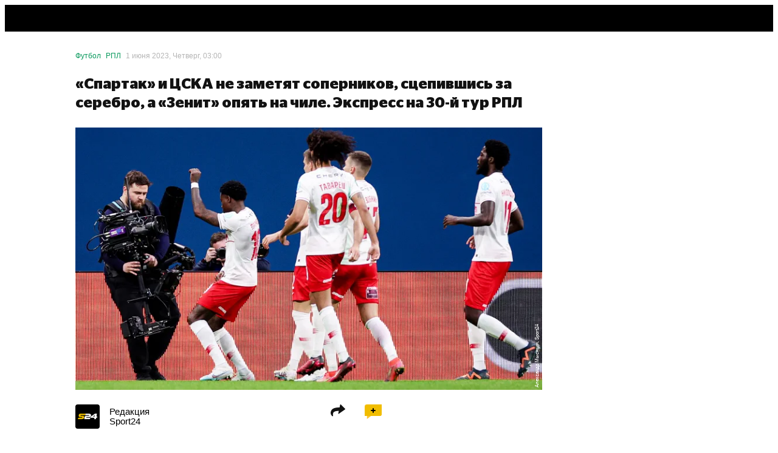

--- FILE ---
content_type: text/html; charset=utf-8
request_url: https://sport24.ru/football/article-2023-06-01-prognozy-i-stavki-na-30-y-tur-chempionata-rossii-po-futbolu-matchi-rpl-tsska-rostov-zenit-fakel-krylya-sovetov-spartak
body_size: 91184
content:
<!doctype html><html lang="ru"><head>
<meta data-rh="true" charset="utf-8"/><meta data-rh="true" name="viewport" content="width=device-width, initial-scale=1, maximum-scale=1, minimum-scale=1, user-scalable=no, viewport-fit=cover"/><meta data-rh="true" name="google-site-verification" content="u9G2-RbHNa5sNGquexw5ukcZzwyZ2i4AoORmwwYP0B0"/><meta data-rh="true" name="google-site-verification" content="4zMZFhLQ1BuSx-gwwmVw3KxhHJczQFfQDXbUVNNmGGs"/><meta data-rh="true" name="pmail-verification" content="dd4d5d3003dc071df4fefdc9e156b619"/><meta data-rh="true" name="format-detection" content="address=no"/><meta data-rh="true" property="og:image:width" content="1200"/><meta data-rh="true" property="og:image:height" content="630"/><meta data-rh="true" name="twitter:card" content="summary_large_image"/><meta data-rh="true" name="twitter:site" content="@sport24_ru"/><meta data-rh="true" name="msapplication-TileColor" content="#ffffff"/><meta data-rh="true" name="msapplication-TileImage" content="https://cdn-a.sport24.ru/public/src/assets/favicon/mstile-150x150.png"/><meta data-rh="true" name="msapplication-square150x150logo" content="https://cdn-a.sport24.ru/public/src/assets/favicon/mstile-150x150.png"/><meta data-rh="true" name="msapplication-config" content="https://cdn-a.sport24.ru/public/src/assets/favicon/browserconfig.xml"/><meta data-rh="true" name="zen-verification" content="peoeo7wkRpMqz456N28UNBX7bhrRwKWTJ9TdxIvpwHSRE68QGI7NkJTADm7YTWrV"/><meta data-rh="true" property="og:url" content="https://sport24.ru/football/article-2023-06-01-prognozy-i-stavki-na-30-y-tur-chempionata-rossii-po-futbolu-matchi-rpl-tsska-rostov-zenit-fakel-krylya-sovetov-spartak"/><meta data-rh="true" property="og:title" content="«Спартак» и ЦСКА не заметят соперников, сцепившись за серебро, а «Зенит» опять на чиле. Экспресс на 30-й тур РПЛ"/><meta data-rh="true" name="twitter:title" content="«Спартак» и ЦСКА не заметят соперников, сцепившись за серебро, а «Зенит» опять на чиле. Экспресс на 30-й тур РПЛ"/><meta data-rh="true" name="description" content="Закрываем сезон коэффициентом 7.32."/><meta data-rh="true" property="og:description" content="Закрываем сезон коэффициентом 7.32."/><meta data-rh="true" property="og:image" content="https://cdn-m.sport24.ru/m/1f24/2506/63ef/43f6/a1ce/9f6c/5071/e5ca/1200_10000_max.png"/><meta data-rh="true" name="twitter:image" content="https://cdn-m.sport24.ru/m/1f24/2506/63ef/43f6/a1ce/9f6c/5071/e5ca/600_10000_max.png"/><meta data-rh="true" name="vk:image" content="https://cdn-m.sport24.ru/m/418c/bdd2/69c3/48c9/a99a/cc5d/be4c/5ccf/600_10000_max.png"/><meta data-rh="true" property="og:type" content="article"/><meta data-rh="true" name="robots" content="max-image-preview:large"/>

<link data-chunk="main" rel="stylesheet" href="https://cdn-a.sport24.ru/public/main.ebda0baff08241a1091a.css">
<link data-chunk="TopNavigationMobile" rel="stylesheet" href="https://cdn-a.sport24.ru/public/64.cd22eea52afaacf73fa4.css">
<link data-chunk="LogoTopNavigation" rel="stylesheet" href="https://cdn-a.sport24.ru/public/2465.a78d308ac7d16297a0fc.css">
<link data-chunk="_pages-MaterialPage" rel="stylesheet" href="https://cdn-a.sport24.ru/public/5993.d906cb8f328bb4b2c918.css">
<link data-chunk="CommentsPopup" rel="stylesheet" href="https://cdn-a.sport24.ru/public/7781.d04d1a7d726385c985bb.css">
<link data-chunk="StickersPopup" rel="stylesheet" href="https://cdn-a.sport24.ru/public/7151.a2ae7ede3ed383d8febe.css">
<script id="__LOADABLE_REQUIRED_CHUNKS__" type="application/json">[3128,64,2465,5993,7781,7151]</script><script id="__LOADABLE_REQUIRED_CHUNKS___ext" type="application/json">{"namedChunks":["TopNavigationMobile","LogoTopNavigation","_pages-MaterialPage","CommentsPopup","StickersPopup"]}</script>
<script defer data-chunk="main" src="https://cdn-a.sport24.ru/public/6761.2b5dea98e5a256d2fb95.js"></script>
<script defer data-chunk="main" src="https://cdn-a.sport24.ru/public/7056.71c5b418215296534efb.js"></script>
<script defer data-chunk="main" src="https://cdn-a.sport24.ru/public/main.796a2d27a6f7a2e61fe2.js"></script>
<script defer data-chunk="TopNavigationMobile" src="https://cdn-a.sport24.ru/public/3128.f401919b06b1182b2693.js"></script>
<script defer data-chunk="TopNavigationMobile" src="https://cdn-a.sport24.ru/public/64.77b641964dd1c083800c.js"></script>
<script defer data-chunk="LogoTopNavigation" src="https://cdn-a.sport24.ru/public/2465.0c436a8e5532a3135d0c.js"></script>
<script defer data-chunk="_pages-MaterialPage" src="https://cdn-a.sport24.ru/public/5993.3f1a1dc1cb1271c64828.js"></script>
<script defer data-chunk="CommentsPopup" src="https://cdn-a.sport24.ru/public/7781.85d70edb22f100e2572d.js"></script>
<script defer data-chunk="StickersPopup" src="https://cdn-a.sport24.ru/public/7151.6f03c135eb01b839f771.js"></script>
<link data-rh="true" rel="manifest" href="/manifest.json" crossOrigin="use-credentials"/><link data-rh="true" rel="shortcut icon" href="https://cdn-a.sport24.ru/public/src/assets/favicon/favicon.ico" type="image/x-icon"/><link data-rh="true" rel="shortcut icon" type="image/png" href="https://cdn-a.sport24.ru/public/src/assets/favicon/32x32.png"/><link data-rh="true" rel="icon" type="image/png" href="https://cdn-a.sport24.ru/public/src/assets/favicon/192x192.png" sizes="192x192"/><link data-rh="true" rel="icon" type="image/png" href="https://cdn-a.sport24.ru/public/src/assets/favicon/512x512.png" sizes="512x512"/><link data-rh="true" rel="apple-touch-icon" href="https://cdn-a.sport24.ru/public/src/assets/favicon/180x180.png"/><link data-rh="true" rel="mask-icon" href="https://cdn-a.sport24.ru/public/src/assets/favicon/safari-pinned-tab.svg" color="black"/><link data-rh="true" rel="preconnect" href="https://api.sport24.ru" crossOrigin="anonymous"/><link data-rh="true" rel="dns-prefetch" href="https://counter.yadro.ru"/><link data-rh="true" rel="dns-prefetch" href="https://yastatic.net"/><link data-rh="true" rel="canonical" href="https://sport24.ru/football/article-2023-06-01-prognozy-i-stavki-na-30-y-tur-chempionata-rossii-po-futbolu-matchi-rpl-tsska-rostov-zenit-fakel-krylya-sovetov-spartak"/><link data-rh="true" rel="amphtml" href="https://amp.sport24.ru/football/article-2023-06-01-prognozy-i-stavki-na-30-y-tur-chempionata-rossii-po-futbolu-matchi-rpl-tsska-rostov-zenit-fakel-krylya-sovetov-spartak"/>
<title data-rh="true">Прогнозы и ставки на 30-й тур чемпионата России по футболу, матчи РПЛ: ЦСКА — Ростов, Зенит — Факел, Крылья Советов — Спартак</title><script>window.process = {"env":{"BUILD_DATE":"2026-01-21T09:12:20+00:00","MEDIA_BASE_URL":"https://cdn-m.sport24.ru","SITE_BASE_URL":"https://sport24.ru","ASSETS_BASE_URL":"https://cdn-a.sport24.ru","LIVE_API_URL":"wss://live.sport24.ru/connection/websocket","AMP_BASE_URL":"https://amp.sport24.ru","FRONTEND_API_URL":"https://api.sport24.ru","OAUTH2_GOOGLE_CLIENT_ID":"468269886833-vv6q1jitn8ost99tt5lntjf1san43f8r.apps.googleusercontent.com","OAUTH2_VK_CLIENT_ID":"7981309","OAUTH2_OK_CLIENT_ID":"512001128638","OAUTH2_APPLE_CLIENT_ID":"ru.sport24.www.prod.service","OAUTH2_YANDEX_CLIENT_ID":"1f1d24eaa879427b92888bb89036324b"}}</script>
<link rel="preload" href="https://cdn-a.sport24.ru/public/src/assets/fonts/CeraPro/CeraPro-Bold.woff2" as="font" crossorigin>
<link rel="preload" href="https://cdn-a.sport24.ru/public/src/assets/fonts/StagSansLC/StagSansLC-Bold.woff2" as="font" crossorigin>
<link rel="preload" href="https://cdn-a.sport24.ru/public/src/assets/fonts/StagSansLC/StagSansLC-BoldItalic.woff2" as="font" crossorigin>
<link rel="preload" href="https://cdn-a.sport24.ru/public/src/assets/fonts/StagSansLC/StagSansLC-Medium.woff2" as="font" crossorigin>
<link rel="preload" href="https://cdn-a.sport24.ru/public/src/assets/fonts/StagSansLC/StagSansLC-MediumItalic.woff2" as="font" crossorigin>
<script src="https://yandex.ru/ads/system/header-bidding.js" async></script><script>window.YaHeaderBiddingSettings = {"adUnits":[],"timeout":1000,"biddersMap":{"mit":"1719471","otm":"3024759","umg":"3256991","sape":"2105024","Gnezdo":"2700296","hybrid":"3131440","adriver":"2144601","astralab":"1809421","buzzoola":"1826701","myTarget":"1826699","videonow":"2724761","mediatoday":"2700346","mediasniper":"2476155","betweenDigital":"1809364"}};</script><script>window.yaContextCb = window.yaContextCb || []</script><script src="https://yandex.ru/ads/system/context.js" async></script><script id="gtag" data-counter="true" async src="https://www.googletagmanager.com/gtag/js?id=G-4XPTPCX2SK"></script><script data-counter="true">window.dataLayer = window.dataLayer || [];
    function gtag(){dataLayer.push(arguments);}
    gtag("js", new Date());
    gtag("config", "G-4XPTPCX2SK", {
      send_page_view: false,
      app_build_date: window.process ? process.env.BUILD_DATE : "",
    });</script><script id="gsi" src="https://accounts.google.com/gsi/client" async defer="defer"></script><meta name="verify-admitad" content="ccdbf7b9df"/><meta name="takprodam-verification" content="8a19e440-c699-4e91-ac87-e1ee03025490"><link href="https://cdn-a.sport24.ru/public/inline.33da3d418139ebe3bd14.css" rel="stylesheet"></head><body><script data-counter="true">function initLiveInternetCounter() {
    new Image().src = "//counter.yadro.ru/hit;Sport24?r"+
      escape(document.referrer)+((typeof(screen)=="undefined")?"":
        ";s"+screen.width+"*"+screen.height+"*"+(screen.colorDepth?
        screen.colorDepth:screen.pixelDepth))+";u"+escape(document.URL)+
      ";h"+escape(document.title.substring(0,150))+
      ";"+Math.random();
  }
  initLiveInternetCounter();</script><script data-counter="true">(function(w,i){w[i]=w[i]||function(){(w[i].a=w[i].a||[]).push(arguments)};w[i].l=1*new Date();})
  (window, "ym");

  ym(47508568, "init", {
    defer: true,
    clickmap: true,
    trackLinks: true,
    accurateTrackBounce: true,
  });</script><script data-counter="true" defer="defer" src="https://mc.yandex.ru/metrika/tag.js"></script><noscript data-counter="true"><div><img src="https://mc.yandex.ru/watch/47508568" style="position:absolute; left:-9999px;" alt=""></div></noscript><div id="app"><link rel="preload" as="image" fetchPriority="high" imageSrcSet="https://cdn-m.sport24.ru/m/7d08/479e/b2c4/432c/95f1/e0b7/b4ad/af0b/400_10000_max.webp 400w,https://cdn-m.sport24.ru/m/7d08/479e/b2c4/432c/95f1/e0b7/b4ad/af0b/600_10000_max.webp 600w,https://cdn-m.sport24.ru/m/7d08/479e/b2c4/432c/95f1/e0b7/b4ad/af0b/800_10000_max.webp 800w,https://cdn-m.sport24.ru/m/7d08/479e/b2c4/432c/95f1/e0b7/b4ad/af0b/1200_10000_max.webp 1200w,https://cdn-m.sport24.ru/m/7d08/479e/b2c4/432c/95f1/e0b7/b4ad/af0b/1600_10000_max.webp 1600w,https://cdn-m.sport24.ru/m/7d08/479e/b2c4/432c/95f1/e0b7/b4ad/af0b/3200_10000_max.webp 3200w" imageSizes="(max-width: 767px) 100vw,(min-width: 768px) and (max-width: 1279px) 100vw,768px"/><div class="AuNvAM"><header id="top-navigation" class="tv2PDL"><!--$--><div class="lFXfc3"><div class="Lq8A67"><div class="_aBjBC"></div><div class="WJBArn"><div class="BGG4Kq"><a class="vcOY8I" href="/search"><svg xmlns="http://www.w3.org/2000/svg" viewBox="0 0 22 22"><path fill-rule="evenodd" d="M16 14.26l4.667 4.751c.444.442.444 1.105 0 1.658-.222.221-.556.331-.778.331s-.556-.11-.778-.331l-4.778-4.751a8.47 8.47 0 0 1-5 1.658C4.778 17.575 1 13.818 1 9.287S4.778 1 9.333 1s8.333 3.757 8.333 8.287c0 1.878-.556 3.536-1.667 4.972zM9.333 3.21C6 3.21 3.222 5.972 3.222 9.287S6 15.365 9.333 15.365s6.111-2.762 6.111-6.077S12.667 3.21 9.333 3.21z"></path><path d="M20.667 19.011l-.357.35.004.004.353-.355zM16 14.26l-.396-.306-.267.345.306.311.357-.35zm4.667 6.409l.353.354.02-.02.017-.022-.39-.313zm-1.556 0l-.353.354h0l.353-.354zm-4.778-4.751l.353-.354-.306-.304-.346.258.299.401zm6.69 2.744l-4.667-4.751-.713.701 4.667 4.751.713-.701zm.033 2.321c.573-.712.623-1.669-.037-2.325l-.705.709c.229.228.279.596-.037.989l.779.627zm-1.167.518a1.7 1.7 0 0 0 1.13-.477l-.705-.709a.67.67 0 0 1-.221.139.61.61 0 0 1-.204.047v1zm-1.13-.477a1.7 1.7 0 0 0 1.13.477v-1c-.037 0-.113-.011-.204-.047a.67.67 0 0 1-.221-.139l-.705.709zm-4.778-4.751l4.778 4.751.705-.709-4.778-4.751-.705.709zm-4.647 1.803a8.97 8.97 0 0 0 5.299-1.757l-.598-.802a7.97 7.97 0 0 1-4.701 1.558v1zM.5 9.287c0 4.809 4.004 8.787 8.833 8.787v-1c-4.282 0-7.833-3.536-7.833-7.787h-1zM9.333.5C4.504.5.5 4.478.5 9.287h1C1.5 5.036 5.051 1.5 9.333 1.5v-1zm8.833 8.787C18.167 4.478 14.162.5 9.333.5v1c4.282 0 7.833 3.536 7.833 7.787h1zm-1.771 5.278c1.181-1.527 1.771-3.293 1.771-5.278h-1c0 1.772-.521 3.321-1.562 4.667l.791.612zM3.722 9.287c0-3.036 2.551-5.577 5.611-5.577v-1c-3.607 0-6.611 2.984-6.611 6.577h1zm5.611 5.577c-3.06 0-5.611-2.541-5.611-5.577h-1c0 3.594 3.004 6.577 6.611 6.577v-1zm5.611-5.577c0 3.036-2.551 5.577-5.611 5.577v1c3.607 0 6.611-2.984 6.611-6.577h-1zM9.333 3.71c3.06 0 5.611 2.541 5.611 5.577h1c0-3.594-3.004-6.577-6.611-6.577v1z"></path></svg></a></div><div class="InqL42"><svg width="25" height="18" viewBox="0 0 25 18" xmlns="http://www.w3.org/2000/svg"><path d="M25 14v.05C25 16.2 23.2 18 21.05 18H0v-.05C0 15.8 1.8 14 3.95 14H25zm0-7v.05C25 9.2 23.2 11 21.05 11H0v-.05C0 8.8 1.8 7 3.95 7H25zm0-7v.05C25 2.2 23.2 4 21.05 4H0v-.05C0 1.8 1.8 0 3.95 0H25z"></path></svg></div></div></div></div><!--/$--></header><div class="oEUakM"><div class="gmmhdD PnhHvj"><div><div class="DHv3WA" data-mobile-4="1" data-tablet-9="1" data-desktop-12="1"><div class="vW6IkL" data-desktop-12="1" data-tablet-9="1" data-mobile-4="1"><main><div class="DHv3WA" data-desktop-12="1" data-tablet-9="1" data-mobile-4="1"><div class="vW6IkL tQ2xbw" data-desktop-12="1" data-tablet-9="1" data-mobile-4="1"><div class="tlTC21"></div><script type="application/ld+json">{"@type":"BreadcrumbList","@context":"http://schema.org/","itemListElement":[{"@type":"ListItem","item":"https://sport24.ru/football","name":"Футбол","position":1},{"@type":"ListItem","item":"https://sport24.ru/football/leagues/rpl","name":"РПЛ","position":2},{"@type":"ListItem","name":"«Спартак» и ЦСКА не заметят соперников, сцепившись за серебро, а «Зенит» опять на чиле. Экспресс на 30-й тур РПЛ","position":3}]}</script><div class="Xr56go" id="material-543904"><script type="application/ld+json">{"@type":"Article","@context":"http://schema.org/","name":"«Спартак» и ЦСКА не заметят соперников, сцепившись за серебро, а «Зенит» опять на чиле. Экспресс на 30-й тур РПЛ","url":"https://sport24.ru/football/article-2023-06-01-prognozy-i-stavki-na-30-y-tur-chempionata-rossii-po-futbolu-matchi-rpl-tsska-rostov-zenit-fakel-krylya-sovetov-spartak","articleSection":"Футбол","dateCreated":"2026-01-22T19:56:16+03:00","editDate":"2023-06-01T15:51:57+03:00","publishDate":"2023-06-01T03:00:00+03:00","identifier":"https://sport24.ru/football/article-2023-06-01-prognozy-i-stavki-na-30-y-tur-chempionata-rossii-po-futbolu-matchi-rpl-tsska-rostov-zenit-fakel-krylya-sovetov-spartak","mainEntityOfPage":"https://sport24.ru/football/article-2023-06-01-prognozy-i-stavki-na-30-y-tur-chempionata-rossii-po-futbolu-matchi-rpl-tsska-rostov-zenit-fakel-krylya-sovetov-spartak","headline":"«Спартак» и ЦСКА не заметят соперников, сцепившись за серебро, а «Зенит» опять на чиле. Экспресс на 30-й тур РПЛ","author":[{"@type":"Person","name":"Редакция Sport24","url":"/authors/redaktsiya-sport24"}],"keywords":"«Спартак» и ЦСКА не заметят соперников, сцепившись за серебро, а «Зенит» опять на чиле. Экспресс на 30-й тур РПЛ","about":["РПЛ","Прогнозы на футбол","ФК Спартак Москва","ФК Зенит СПб","ПФК ЦСКА Москва","ФК Ростов","ФК Крылья Советов Самара","ФК Факел"],"publisher":{"@type":"Organization","name":"Sport24","address":{"@type":"PostalAddress","postalCode":109316,"addressCountry":"RU","addressLocality":"Россия, Москва","streetAddress":"Волгоградский проспект, дом 43, корп. 3, этаж 6, пом. XXI, ком. 15Б"},"telephone":"+7 (499) 321-52-13","logo":{"@type":"ImageObject","contentUrl":"https://cdn-a.sport24.ru/public/src/assets/favicon/512x512.png","url":"https://cdn-a.sport24.ru/public/src/assets/favicon/512x512.png"},"image":"https://cdn-a.sport24.ru/public/src/assets/favicon/512x512.png"},"image":"https://cdn-m.sport24.ru/m/7d08/479e/b2c4/432c/95f1/e0b7/b4ad/af0b/1600_10000_max.webp","thumbnailUrl":"https://cdn-m.sport24.ru/m/7d08/479e/b2c4/432c/95f1/e0b7/b4ad/af0b/1600_10000_max.webp"}</script><div class="DHv3WA" data-desktop-12="1" data-tablet-9="1" data-mobile-4="1"><div class="vW6IkL" data-desktop-9="1" data-tablet-9="1" data-mobile-4="1"><div style="position:relative"><div class="K1FW1D"><div class="abOhV3"><a style="color:#08995C" href="/football">Футбол</a><a style="color:#08995C" href="/football/leagues/rpl">РПЛ</a><time dateTime="2023-06-01T03:00:00+03:00" data-format="D MMMM YYYY, dddd, HH:mm">1 июня 2023, Четверг, 03:00</time></div><div class="XXBZ9w"></div></div><h1 class="kBj9JP">«Спартак» и ЦСКА не заметят соперников, сцепившись за серебро, а «Зенит» опять на чиле. Экспресс на 30-й тур РПЛ</h1><div class="au_BQO"><figure class="vYEm81 oHrwMY"><img src="https://cdn-m.sport24.ru/m/7d08/479e/b2c4/432c/95f1/e0b7/b4ad/af0b/400_10000_max.webp" srcSet="https://cdn-m.sport24.ru/m/7d08/479e/b2c4/432c/95f1/e0b7/b4ad/af0b/400_10000_max.webp 400w,https://cdn-m.sport24.ru/m/7d08/479e/b2c4/432c/95f1/e0b7/b4ad/af0b/600_10000_max.webp 600w,https://cdn-m.sport24.ru/m/7d08/479e/b2c4/432c/95f1/e0b7/b4ad/af0b/800_10000_max.webp 800w,https://cdn-m.sport24.ru/m/7d08/479e/b2c4/432c/95f1/e0b7/b4ad/af0b/1200_10000_max.webp 1200w,https://cdn-m.sport24.ru/m/7d08/479e/b2c4/432c/95f1/e0b7/b4ad/af0b/1600_10000_max.webp 1600w,https://cdn-m.sport24.ru/m/7d08/479e/b2c4/432c/95f1/e0b7/b4ad/af0b/3200_10000_max.webp 3200w" sizes="(max-width: 767px) 100vw,(min-width: 768px) and (max-width: 1279px) 100vw,768px" width="1600" height="900"/><figcaption>Александр Мысякин, Sport24</figcaption></figure></div><div class="DHv3WA" data-desktop-9="1" data-tablet-9="1" data-mobile-4="1"><div class="vW6IkL" data-desktop-6="1" data-tablet-9="1" data-mobile-4="1"><div class="f5CQ_r"></div><div class="A4O9qB"><div class="iksHo5"><div class="NsyKKz"><div class="oXmaBa"><a class="vCEHq8" href="/authors/redaktsiya-sport24"><div class="D_GwJc"><img src="https://cdn-m.sport24.ru/m/0f56/dfa3/e31b/4b45/a4ec/ae28/04ff/3f8b/60_10000_max.png" srcSet="https://cdn-m.sport24.ru/m/0f56/dfa3/e31b/4b45/a4ec/ae28/04ff/3f8b/120_10000_max.png 2x" width="225" height="225" loading="lazy"/></div><div class="nixRYW"><span>Редакция<!-- --> <!-- -->Sport24</span></div></a></div></div><div class="OmMnT5"><div class="czbsL0"><span>Поделиться</span><svg xmlns="http://www.w3.org/2000/svg" width="24" height="20" viewBox="0 0 24 20"><path fill-rule="evenodd" d="M16.89.168c-.373-.38-1.157-.073-1.282.503l-.929 4.268C7.817 5.065 1.537 6.052.19 12.247c-.672 3.092.51 5.455 2.598 7.123.485.387 1.354-.154 1.248-.777-.254-1.483-.272-2.723-.088-3.57.53-2.432 2.162-4.173 9.506-4.45l-.928 4.267c-.125.577.524.884 1.064.503L23.635 8.26c.379-.267.482-.74.22-1.007L16.89.168z" fill="currentColor"></path></svg></div></div><div class="BvU5u1"><span>Комментарии</span><div class="PtMfhy"><svg xmlns="http://www.w3.org/2000/svg" width="8" height="8" viewBox="0 0 8 8" fill="none" style="height:8px;width:8px"><path stroke="#000" stroke-width="1.8" d="M0.25 4h7.5M4 0.25v7.5"></path></svg></div></div></div><div class="E97VXZ">Закрываем сезон коэффициентом 7.32.</div><div data-content-tag-ids="[13853,13831,15576,15341,15265,15034,15273,15558]"><!--$--><p data-text-length="267"><!--$-->Чемпионат России по футболу прощается с нами последним туром. Действующий чемпион «Зенит» заключительный матч сезона проведет дома против воронежского «Факела», «Спартак» в битве за второе место отправится в Самару, где местные «Крылья» отчаянно борются за выживание.<!--/$--></p><!--/$--><!--$--><p data-text-length="247"><!--$-->Главной игрой по афише станет битва двух претендентов на второе место — ЦСКА и «Ростова». Аналитики МЕЛБЕТ предоставили широкую линию на все матчи тура, а мы, в свою очередь, разобрали предстоящие события и подготовили экспресс специально для вас.<!--/$--></p><!--/$--><!--$--><p data-text-length="103"><!--$--><a class="a-underline" style="cursor:pointer"><!--$-->Регистрируйся с промокодом <!--/$--><!--$--><strong><!--$-->S24<!--/$--></strong><!--/$--><!--$--> и получай повышенный бонус до 25 000₽ на первый депозит от БК Мелбет<!--/$--></a><!--/$--><!--$-->.<!--/$--></p><!--/$--><!--$--><h4 id="ekspress"><!--$--><strong><!--$-->Экспресс:<!--/$--></strong><!--/$--></h4><!--/$--><!--$--><ul><!--$--><li><!--$-->«Крылья Советов» — «Спартак»: индивидуальный тотал «Спартака» больше (1,5) за <!--/$--><!--$--><a class="a-underline" style="cursor:pointer"><!--$--><strong><!--$-->2.28<!--/$--></strong><!--/$--></a><!--/$--><!--$-->,<!--/$--></li><!--/$--><!--$--><li><!--$-->ЦСКА — «Ростов»: победа ЦСКА за <!--/$--><!--$--><a class="a-underline" style="cursor:pointer"><!--$--><strong><!--$-->1.46<!--/$--></strong><!--/$--></a><!--/$--><!--$-->,<!--/$--></li><!--/$--><!--$--><li><!--$-->«Зенит» — «Факел»: победа «Факела» с форой (+1) за <!--/$--><!--$--><a class="a-underline" style="cursor:pointer"><!--$--><strong><!--$-->2.20<!--/$--></strong><!--/$--></a><!--/$--><!--$-->.<!--/$--></li><!--/$--></ul><!--/$--><!--$--><!--/$--><!--$--><h4 id="itogovyy-koeffitsient-7-32"><!--$--><strong><!--$-->Итоговый коэффициент: 7.32<!--/$--></strong><!--/$--></h4><!--/$--><!--$--><p data-text-length="54"><!--$-->Давайте теперь подробнее остановимся на каждой ставке.<!--/$--></p><!--/$--><!--$--><div style="margin-bottom:1.5rem"><div></div></div><!--/$--><!--$--><div style="margin-bottom:1.5rem"><div></div></div><!--/$--><!--$--><p data-text-length="416"><!--$-->Заочную битву за серебро «Спартак» ведет с одним из своих злейших врагов — ЦСКА. Сейчас в более выгодном положении армейцы, а виноваты в этом красно-белые, неделю назад отпустившие аутсайдеров из Нижнего Новгорода с нулями на табло. Абаскаль очень болезненно отреагировал на ту ничью, приравнял ее к поражению, обещал серьезную работу на тренировках. Промес, Зиньковский и Бальде явно получат дополнительный нагоняй.<!--/$--></p><!--/$--><!--$--><p data-text-length="416"><!--$-->Обозленный «Спартак» поедет в Самару, где играть любит и умеет. Четыре последних выезда красно-белые у «Крыльев» выиграли, а если брать общую статистику 10 крайних матчей, то тут у «Спартака» девять побед. За результативное исправление красно-белых говорит и текущая форма самарской команды. В последние недели «Крылья» проиграли обоим конкурентам («Факелу» и «НН») за зону стыковых матчей и как раз туда опустились.<!--/$--></p><!--/$--><!--$--><p data-text-length="101"><!--$--><a class="a-underline" style="cursor:pointer"><!--$-->Поставить на матч можно с повышенным до 25 000₽ бонусом БК Мелбет при регистрации с промокодом <!--/$--><!--$--><strong><!--$-->S24<!--/$--></strong><!--/$--></a><!--/$--><!--$-->.<!--/$--></p><!--/$--><!--$--><!--/$--><!--$--><div style="margin-bottom:1.5rem"><div></div></div><!--/$--><!--$--><div style="margin-bottom:1.5rem"><div></div></div><!--/$--><!--$--><p data-text-length="555"><!--$-->Битва за серебро есть и очная, ведь «Ростов» тоже претендует на вторую строчку. Но для этого от уставшей команды Карпина требуется подвиг — нужно обыграть в гостях мощный ЦСКА Федотова и еще дождаться осечки «Спартака» в Самаре. Самая сложная часть — первая. «Ростов» ну прямо выдохся на финише сезона. Энергозатратный футбол Карпина так загонял молодежь, что «Ростов» устроился на три поражения подряд с общим счетом 0:6. Прервать ужасающую серию удалось только в матче против «Ахмата», который ростовчане завершали 11 на 10. Тогда и забили победный гол.<!--/$--></p><!--/$--><!--$--><!--$--><figure class="vYEm81 oHrwMY"><img src="https://cdn-m.sport24.ru/m/0c48/7023/f366/4b2c/a8bc/5708/66f2/c472/300_10000_max.webp" srcSet="https://cdn-m.sport24.ru/m/0c48/7023/f366/4b2c/a8bc/5708/66f2/c472/300_10000_max.webp 300w,https://cdn-m.sport24.ru/m/0c48/7023/f366/4b2c/a8bc/5708/66f2/c472/400_10000_max.webp 400w,https://cdn-m.sport24.ru/m/0c48/7023/f366/4b2c/a8bc/5708/66f2/c472/600_10000_max.webp 600w,https://cdn-m.sport24.ru/m/0c48/7023/f366/4b2c/a8bc/5708/66f2/c472/800_10000_max.webp 800w,https://cdn-m.sport24.ru/m/0c48/7023/f366/4b2c/a8bc/5708/66f2/c472/1200_10000_max.webp 1200w,https://cdn-m.sport24.ru/m/0c48/7023/f366/4b2c/a8bc/5708/66f2/c472/1600_10000_max.webp 1600w,https://cdn-m.sport24.ru/m/0c48/7023/f366/4b2c/a8bc/5708/66f2/c472/3200_10000_max.webp 3200w" sizes="(max-width: 767px) 100vw,(min-width: 768px) and (max-width: 1279px) 100vw,504px" width="1600" height="900" loading="lazy"/><figcaption>Евгений Семенов, Sport24</figcaption></figure><!--/$--><!--/$--><!--$--><p data-text-length="337"><!--$-->На этом фоне ЦСКА смотрится куда солиднее и монолитнее. Да, армейцы поймали небольшую яму в последние недели, где-то им просто не везло, но как раз к главным матчам Федор Чалов с Иваном Обляковым должны подойти на максимуме. Впереди две важнейшие игры: победа над «Ростовом» гарантирует серебро, а победа на «Краснодаром» — Кубок России.<!--/$--></p><!--/$--><!--$--><div style="margin-bottom:1.5rem"><div></div></div><!--/$--><!--$--><div style="margin-bottom:1.5rem"><div></div></div><!--/$--><!--$--><p data-text-length="739"><!--$-->Чемпион завершает сезон на расслабоне. Ключевые бразильцы (Малком, Вендел и Клаудиньо) уже отправились в отпуск, «Зенит» просто добивает этот футбольный год, попутно одаряя очками соперников. После оформления чемпионского титула Питер ни разу не выиграл — три ничьи. Причем с «Краснодаром» и «Оренбургом» ушли от поражения только в компенсированное время, против «Сочи» тоже отыгрывались. Не будем говорить, что «Зенит» просто бросил играть, но отсутствие мотивации явно сказывается. У «Факела» же мотивации и желания биться — через край. Победа и ничья (с хорошей вероятностью) обеспечивает Воронежу отпуск без стыковых матчей. А футболисты Евсеева в хорошей форме — выиграли последние четыре матча из пяти. В Питере они покажут максимум.<!--/$--></p><!--/$--><!--$--><p data-text-length="103"><!--$--><a class="a-underline" style="cursor:pointer"><!--$-->Регистрируйся с промокодом <!--/$--><!--$--><strong><!--$-->S24<!--/$--></strong><!--/$--><!--$--> и получай повышенный бонус до 25 000₽ на первый депозит от БК Мелбет<!--/$--></a><!--/$--><!--$-->.<!--/$--></p><!--/$--><!--$--><p data-text-length="5"><!--$-->✱ ✱ ✱<!--/$--></p><!--/$--><!--$--><p data-text-length="139"><!--$--><i><!--$-->Напоминаем, наши прогнозы — это не призыв к действию, а информация для размышления. На что ставить и ставить ли вообще — решаете только вы.<!--/$--></i><!--/$--></p><!--/$--></div></div><div><div class="afMlRy"><div class="a4U5zi QBaeo2"><div class="u9Z4Ql"><div class="k1YYNQ BWi6em"><svg width="100" height="100" viewBox="0 0 100 100" xmlns="http://www.w3.org/2000/svg" class="W0sQS6 EDIF56"><path d="M84.307 7.876c.168-1.93.283-3.891.34-5.876H15.352c.059 1.985.174 3.946.342 5.876H1c0 20.598 12.032 37.298 26.875 37.298v-.264c3.263 4.654 7.032 8.297 11.142 10.654h-.5v4.69h4.407v5.808H41.04v5.822h-1.77v6.098H30.6V99h38.8V77.982h-8.67v-6.098h-1.77v-5.822h-1.884v-5.807h4.407v-4.691h-.5c4.112-2.357 7.879-6 11.143-10.654v.264C86.968 45.174 99 28.475 99 7.876H84.307zM6.43 11.642h9.665c1.438 11.424 4.78 21.63 9.425 29.584-10.737-1.63-19.09-14.251-19.09-29.584zm68.052 29.584c4.644-7.954 7.986-18.16 9.423-29.584h9.666c0 15.333-8.354 27.954-19.09 29.584z" fill="currentColor" fill-rule="nonzero"></path></svg><div class="XqBMzV">РПЛ</div></div></div><div class="u9Z4Ql"><a class="k1YYNQ BWi6em Hbryv4" href="/tags/prognozy-na-football"><div class="XqBMzV">Прогнозы на футбол</div></a></div><div class="u9Z4Ql"><div class="k1YYNQ BWi6em"><svg width="100" height="100" viewBox="0 0 100 100" xmlns="http://www.w3.org/2000/svg" class="z39qxw rEtpVi nmyYp4"><path d="M50.045 0L12 6.997v54.591c0 4.202 1.882 8.74 5.604 13.493 3.3 4.205 7.971 8.511 13.883 12.8 7.381 5.336 14.905 9.31 18.558 11.119 3.659-1.81 11.183-5.782 18.562-11.119 5.916-4.288 10.58-8.594 13.877-12.8 3.725-4.759 5.613-9.29 5.613-13.493V6.998L50.045 0z" fill="currentColor" fill-rule="nonzero"></path></svg><div class="XqBMzV">ФК Спартак Москва</div></div></div><div class="u9Z4Ql"><div class="k1YYNQ BWi6em"><svg width="100" height="100" viewBox="0 0 100 100" xmlns="http://www.w3.org/2000/svg" class="z39qxw rEtpVi nmyYp4"><path d="M50.045 0L12 6.997v54.591c0 4.202 1.882 8.74 5.604 13.493 3.3 4.205 7.971 8.511 13.883 12.8 7.381 5.336 14.905 9.31 18.558 11.119 3.659-1.81 11.183-5.782 18.562-11.119 5.916-4.288 10.58-8.594 13.877-12.8 3.725-4.759 5.613-9.29 5.613-13.493V6.998L50.045 0z" fill="currentColor" fill-rule="nonzero"></path></svg><div class="XqBMzV">ФК Зенит СПб</div></div></div><div class="u9Z4Ql"><div class="k1YYNQ BWi6em"><svg width="100" height="100" viewBox="0 0 100 100" xmlns="http://www.w3.org/2000/svg" class="z39qxw rEtpVi nmyYp4"><path d="M50.045 0L12 6.997v54.591c0 4.202 1.882 8.74 5.604 13.493 3.3 4.205 7.971 8.511 13.883 12.8 7.381 5.336 14.905 9.31 18.558 11.119 3.659-1.81 11.183-5.782 18.562-11.119 5.916-4.288 10.58-8.594 13.877-12.8 3.725-4.759 5.613-9.29 5.613-13.493V6.998L50.045 0z" fill="currentColor" fill-rule="nonzero"></path></svg><div class="XqBMzV">ПФК ЦСКА Москва</div></div></div><div class="u9Z4Ql"><div class="k1YYNQ BWi6em"><svg width="100" height="100" viewBox="0 0 100 100" xmlns="http://www.w3.org/2000/svg" class="z39qxw rEtpVi nmyYp4"><path d="M50.045 0L12 6.997v54.591c0 4.202 1.882 8.74 5.604 13.493 3.3 4.205 7.971 8.511 13.883 12.8 7.381 5.336 14.905 9.31 18.558 11.119 3.659-1.81 11.183-5.782 18.562-11.119 5.916-4.288 10.58-8.594 13.877-12.8 3.725-4.759 5.613-9.29 5.613-13.493V6.998L50.045 0z" fill="currentColor" fill-rule="nonzero"></path></svg><div class="XqBMzV">ФК Ростов</div></div></div><div class="u9Z4Ql"><div class="k1YYNQ BWi6em"><svg width="100" height="100" viewBox="0 0 100 100" xmlns="http://www.w3.org/2000/svg" class="z39qxw rEtpVi nmyYp4"><path d="M50.045 0L12 6.997v54.591c0 4.202 1.882 8.74 5.604 13.493 3.3 4.205 7.971 8.511 13.883 12.8 7.381 5.336 14.905 9.31 18.558 11.119 3.659-1.81 11.183-5.782 18.562-11.119 5.916-4.288 10.58-8.594 13.877-12.8 3.725-4.759 5.613-9.29 5.613-13.493V6.998L50.045 0z" fill="currentColor" fill-rule="nonzero"></path></svg><div class="XqBMzV">ФК Крылья Советов Самара</div></div></div><div class="u9Z4Ql"><div class="k1YYNQ BWi6em"><svg width="100" height="100" viewBox="0 0 100 100" xmlns="http://www.w3.org/2000/svg" class="z39qxw rEtpVi nmyYp4"><path d="M50.045 0L12 6.997v54.591c0 4.202 1.882 8.74 5.604 13.493 3.3 4.205 7.971 8.511 13.883 12.8 7.381 5.336 14.905 9.31 18.558 11.119 3.659-1.81 11.183-5.782 18.562-11.119 5.916-4.288 10.58-8.594 13.877-12.8 3.725-4.759 5.613-9.29 5.613-13.493V6.998L50.045 0z" fill="currentColor" fill-rule="nonzero"></path></svg><div class="XqBMzV">ФК Факел</div></div></div><div class="k1YYNQ BWi6em Hbryv4 u9Z4Ql ZgKKv8 TE057O"><div class="XqBMzV">...</div></div></div><div class="OmMnT5"><div class="czbsL0"><span>Поделиться</span><svg xmlns="http://www.w3.org/2000/svg" width="24" height="20" viewBox="0 0 24 20"><path fill-rule="evenodd" d="M16.89.168c-.373-.38-1.157-.073-1.282.503l-.929 4.268C7.817 5.065 1.537 6.052.19 12.247c-.672 3.092.51 5.455 2.598 7.123.485.387 1.354-.154 1.248-.777-.254-1.483-.272-2.723-.088-3.57.53-2.432 2.162-4.173 9.506-4.45l-.928 4.267c-.125.577.524.884 1.064.503L23.635 8.26c.379-.267.482-.74.22-1.007L16.89.168z" fill="currentColor"></path></svg></div></div></div><div class="Y0zFpm"><div class="d1A4kb fmbSsB qgvKhU"><h3 class="fVSt3b">Понравился материал?</h3></div><div class="CnQB8W"><div class="DGgWRe"><div class="iF5P9Q"><div class="Pmj4dI" data-type="LIKE" style="--value:0"><div class="_bx2pY"></div><div class="CcGsCU"></div><div class="VlVDVp">0</div></div></div><div class="iF5P9Q"><div class="Pmj4dI" data-type="LOL" style="--value:0"><div class="_bx2pY"></div><div class="CcGsCU"></div><div class="VlVDVp">0</div></div></div><div class="iF5P9Q"><div class="Pmj4dI" data-type="SURPRISE" style="--value:0"><div class="_bx2pY"></div><div class="CcGsCU"></div><div class="VlVDVp">0</div></div></div><div class="iF5P9Q"><div class="Pmj4dI" data-type="SADNESS" style="--value:0"><div class="_bx2pY"></div><div class="CcGsCU"></div><div class="VlVDVp">0</div></div></div><div class="iF5P9Q"><div class="Pmj4dI" data-type="FACEPALM" style="--value:0"><div class="_bx2pY"></div><div class="CcGsCU"></div><div class="VlVDVp">0</div></div></div><div class="iF5P9Q"><div class="Pmj4dI" data-type="DISLIKE" style="--value:0"><div class="_bx2pY"></div><div class="CcGsCU"></div><div class="VlVDVp">0</div></div></div></div></div></div><div></div></div></div></div></div></div></div></div></div></div></main></div></div></div></div></div><footer class="kzKfvn"><div class="DHv3WA kIPTIL" data-mobile-4="1" data-tablet-9="1" data-desktop-12="1"><div class="DegDJ0" desktop="12" tablet="9" mobile="4"></div><div class="vW6IkL kXAeN7" data-desktop-6="1" data-tablet-9="1" data-mobile-4="1"><img src="[data-uri]" alt="s24" class="keRjGu"/><div><div class="S9q9sC">Установите приложение Sport24</div><a class="a-underline wDylD2" href="/version-history">Что нового? История изменений</a><div class="kifDg7 MOhM7e"><a href="https://play.google.com/store/apps/details?id=ru.sport24" target="_blank" rel="noopener nofollow"><img src="https://cdn-a.sport24.ru/public/src/assets/images/google-play-black.svg" alt="Доступно в Google Play" loading="lazy"/></a><a href="https://appgallery.huawei.com/#/app/C108369797" target="_blank" rel="noopener nofollow"><img src="https://cdn-a.sport24.ru/public/src/assets/images/app-gallery-black.svg" alt="Посмотри в App Gallery" loading="lazy"/></a><a href="https://www.rustore.ru/catalog/app/ru.sport24" target="_blank" rel="noopener nofollow"><img src="https://cdn-a.sport24.ru/public/src/assets/images/ru-store-black.svg" alt="Скачай в RuStore" loading="lazy"/></a></div></div></div><div class="vW6IkL IFsDP4" data-desktop-6="1" data-tablet-9="1" data-mobile-4="1"><div class="QHOtOT"><svg xmlns="http://www.w3.org/2000/svg" width="40" height="40" fill="none"><path d="M28.417 33.8c-1.633 1.583-3.417 1.333-5.133.583-1.817-.767-3.483-.8-5.4 0-2.4 1.033-3.667.733-5.1-.583-8.133-8.383-6.933-21.15 2.3-21.617 2.25.117 3.817 1.233 5.133 1.333 1.967-.4 3.85-1.55 5.95-1.4 2.517.2 4.417 1.2 5.667 3-5.2 3.117-3.967 9.967.8 11.883-.95 2.5-2.183 4.983-4.233 6.817l.017-.017zM20.05 12.083C19.8 8.367 22.817 5.3 26.283 5c.483 4.3-3.9 7.5-6.233 7.083z" fill="#fff"></path></svg>Для установки iOS приложения следуйте инструкции<button class="x63dVZ _9r1Ai FSS5sD NSnFYD EBHbKm">Инструкция</button></div><img src="https://cdn-a.sport24.ru/public/src/components/Footer/Apps/images/phone.webp" alt="Телефон" class="SKDSua" loading="lazy"/></div></div><div class="DHv3WA MUyHVA" data-mobile-4="1" data-tablet-9="1" data-desktop-12="1"><div class="vW6IkL xykJCY" data-desktop-12="1" data-tablet-9="1" data-mobile-4="1"><div class="ey3dix"><a class="By6KSm" href="/"><svg xmlns="http://www.w3.org/2000/svg" viewBox="170 -26 132 16" class="GmDgiD"><path d="M300.6-26h-5.9l-11.5 7.7c-1.3 1.1-1.5 1.6-1.7 2.6l-.3 1.6h11.9l-.8 4.1h5.2l.8-4.1h2.6l.7-3.6H299l1.6-8.3zm-6.8 8.3H288l6.5-3.9-.7 3.9zm-25 2.9c.3-1.2.8-1.4 2.1-1.4h5.1c4.8 0 6.8-1.8 6.8-5.7 0-3.1-3.1-4.2-7.9-4.2h-8.2l-.8 4.2h10c1.2 0 1.4.3 1.4.9 0 .8-.6 1-2.1 1h-3.9c-6.5 0-7.1 1.7-7.7 5l-.9 4.8h14.6c1.8 0 2.4-.2 2.9-2.1l.4-1.9h-12.1l.3-.6z" fill="#eabd00"></path><path d="M223.8-26h-7.2c-4.9 0-5.9 2.6-6.7 7l-.6 3.1c-1 4.8 1.3 5.9 5.1 5.9h7.2c4.9 0 5.9-2.6 6.7-7l.6-3.1c1.1-4.9-1.2-5.9-5.1-5.9m-.3 6.9l-.2 1.3c-.7 3.5-1.7 3.7-4 3.7h-1.8c-2.3 0-3-.4-2.5-2.9l.2-1.3c.7-3.5 1.7-3.7 4-3.7h1.8c2.2 0 3 .5 2.5 2.9M204.9-26h-12.7l-2.6 13.6c-.4 2.1.2 2.3 1.6 2.4h3.2l.9-4.5h4.4c5.1 0 9.8-.7 9.8-7-.1-2.5-1.4-4.4-4.6-4.5m-3.9 7.5h-5l.7-3.5h5c1.1 0 1.8.5 1.8 1.4 0 1.6-1.3 2.1-2.5 2.1m48-3.4c0-2.4-1.3-4-4.6-4.1h-12.7l-2.6 13.6c-.4 2.1.2 2.3 1.6 2.4h3.2l1-5.2h5l1.3 3.3c.7 1.7 1.4 1.9 3.1 1.9h3.4l-2.8-6.2c1.9-.6 4.1-2.2 4.1-5.7m-8.4 2.9h-5l.6-3h5c1.1 0 1.9.3 1.9 1.2 0 1.7-1.3 1.8-2.5 1.8m26.2-7h-16.7l-.3 1.8c-.4 2 .3 2.4 2.3 2.4h2.9L252.7-10h5.3l2.3-11.8h5.7l.8-4.2zM184-19.9h-4.3c-1.3 0-1.8-.3-1.8-1 0-.8.5-1 2.4-1h6.7c2.7 0 2.9-.5 3.2-2.4l.3-1.7h-10.7c-3.4 0-6.2.2-6.8 3.2l-.5 2.6c-.5 2.8 1.8 4.2 4.7 4.2h4.3c1.3 0 1.8.3 1.8 1 0 .8-.5 1-2.4 1h-7.3c-2.3 0-3 .8-3.4 2.8L170-10h9.1c6.1 0 9.6-.6 9.6-5.8 0-2.6-1.8-4.1-4.7-4.1" fill="currentColor"></path></svg></a><div class="RYHkab"><div class="LORgvb"><a href="/about">О проекте</a></div><div class="LORgvb"><a href="/policy">О персональных данных</a></div><div class="LORgvb"><a href="/it-development">IT деятельность</a></div><div class="LORgvb"><a href="/faq">FAQ</a></div><div class="LORgvb"><a href="/feedback">Обратная связь</a></div><div class="LORgvb"><a href="/for-media">Для СМИ</a></div><div class="LORgvb"><a href="/agreement">Пользовательское соглашение</a></div><div class="LORgvb"><a href="/version-history">История версий</a></div><div class="LORgvb"><a href="/authors">Редакция</a></div><div class="LORgvb"><a href="https://vitrina.sport24.ru/" target="_blank" rel="noopener nofollow">Наши спецпроекты</a></div><div class="LORgvb"><a href="/privacy">Политика обработки персональных данных</a></div><div class="LORgvb"><a href="/recommendation-technology-rules">Правила применения рекомендательных технологий</a></div></div><div class="kJQYNM"><div class="PgSDri"><div class="DXONFn"><a href="https://www.youtube.com/channel/UCvv3Wit_a18sM17CayokObQ?utmTerm=footerblock" target="_blank" rel="noopener nofollow"><svg width="40" height="40" fill="none" xmlns="http://www.w3.org/2000/svg" viewBox="0 0 40 40"><path d="M23.3 20 18 17v6l5.3-3Z" fill="#fff"></path><path fill-rule="evenodd" clip-rule="evenodd" d="M0 20a20 20 0 1 1 40 0 20 20 0 0 1-40 0Zm27.8-6.6c.8.2 1.4.8 1.7 1.7.5 1.7.5 4.9.5 4.9s0 3.3-.4 4.9c-.2.9-.9 1.5-1.7 1.7-1.6.4-7.9.4-7.9.4s-6.4 0-7.9-.4c-.8-.2-1.5-.9-1.7-1.7C10 23.3 10 20 10 20s0-3.3.3-4.9c.2-.8.8-1.5 1.7-1.7 1.6-.4 7.9-.4 7.9-.4s6.4 0 7.9.4Z" fill="#fff"></path></svg></a><a href="https://vk.com/sport24_ru?utmTerm=footerblock" target="_blank" rel="noopener nofollow"><svg width="40" height="40" fill="none" xmlns="http://www.w3.org/2000/svg" viewBox="0 0 40 40"><path fill-rule="evenodd" clip-rule="evenodd" d="M40 20a20 20 0 1 0-40 0 20 20 0 0 0 40 0Zm-28.6-8.6C10 12.8 10 15.1 10 19.6v.8c0 4.5 0 6.8 1.4 8.2 1.4 1.4 3.7 1.4 8.2 1.4h.8c4.5 0 6.8 0 8.2-1.4 1.4-1.4 1.4-3.7 1.4-8.2v-.8c0-4.5 0-6.8-1.4-8.2-1.4-1.4-3.7-1.4-8.2-1.4h-.8c-4.5 0-6.8 0-8.2 1.4Z" fill="#fff"></path><path d="M20.6 24.4c-4.5 0-7.1-3.1-7.2-8.3h2.3c0 3.8 1.7 5.4 3 5.7v-5.7H21v3.3c1.3-.2 2.7-1.7 3.2-3.3h2.1a6.4 6.4 0 0 1-2.9 4.1 6.6 6.6 0 0 1 3.4 4.2h-2.3a4.1 4.1 0 0 0-3.5-3v3h-.3Z" fill="#fff"></path></svg></a><a href="https://ok.ru/sport24ru?utmTerm=footerblock" target="_blank" rel="noopener nofollow"><svg xmlns="http://www.w3.org/2000/svg" xml:space="preserve" width="40" height="40" viewBox="0 0 40 40"><g fill="#FFF"><path d="M20 0C9 0 0 9 0 20s9 20 20 20 20-9 20-20S30.9 0 20 0zm-4.7 7.9c1.3-1.3 3-2 4.8-2 1.9 0 3.5.8 4.8 2 1.3 1.3 2 3 2 4.8-.1 1.8-.8 3.5-2 4.8-1.3 1.3-3 2-4.8 2s-3.5-.7-4.8-2-2-3-2-4.8c0-1.9.8-3.6 2-4.8zM29 22.6c-1.6 1.3-3.6 2.3-5.6 2.7l3.8 7.5c.1.2 0 .4-.2.4h-4.1c-.2 0-.3-.2-.3-.2L20 26.9 17.5 33s-.1.2-.3.2h-4.1c-.4 0-.3-.4-.3-.4l3.8-7.4c-2.1-.5-4-1.4-5.6-2.7-.1-.1-.2-.3-.1-.4l2-2.7c.1-.1.3-.2.5-.1C15.3 21 17.6 22 20 22s4.7-1 6.6-2.6c.2-.2.4-.1.5.1l2 2.7c.1.1.1.3-.1.4z"></path><path d="M20 15.8c.8 0 1.6-.3 2.2-.9.6-.6.9-1.3.9-2.2 0-.8-.3-1.6-.9-2.2-.6-.6-1.4-.9-2.2-.9s-1.6.3-2.2.9c-.6.6-.9 1.4-.9 2.2 0 .8.3 1.6.9 2.2.7.6 1.5.9 2.2.9z"></path></g></svg></a><a href="https://t.me/ftbl11?utmTerm=footerblock" target="_blank" rel="noopener nofollow"><svg width="40" height="40" fill="none" xmlns="http://www.w3.org/2000/svg" viewBox="0 0 40 40"><path fill-rule="evenodd" clip-rule="evenodd" d="M20 40a20 20 0 1 1 0-40 20 20 0 0 1 0 40Zm.9-25L10 19.6c-.8.4-1.3.7-1.3 1-.1.6.6.8 1.5 1.1l.4.2c1 .3 2.3.6 3 .6.5 0 1.2-.2 1.9-.7a190.2 190.2 0 0 1 8.2-5.1v.3a52 52 0 0 1-4.2 4.2l-.8.8-.5.4c-.8.9-1.5 1.5 0 2.5l2 1.3a136.6 136.6 0 0 0 2.8 2c.8.5 1.4 1 2.3.9.5 0 1-.5 1.3-2a218 218 0 0 0 2-13.9c0-.1 0-.3-.3-.5-.2-.2-.5-.2-.7-.2-.7 0-1.7.4-6.8 2.5Z" fill="#fff"></path></svg></a><a href="https://vb.me/sport24_cm_button?utmTerm=footerblock" target="_blank" rel="noopener nofollow"><svg width="40" height="40" fill="none" xmlns="http://www.w3.org/2000/svg" viewBox="0 0 40 40"><path fill-rule="evenodd" clip-rule="evenodd" d="M40 20a20 20 0 1 0-40 0 20 20 0 0 0 40 0ZM20.4 8.4c5.1 0 7.4 1.7 8 2.2 1.9 1.7 3 5.4 2.2 11.2-.6 5.2-4.1 6.1-5.3 6.4a61.6 61.6 0 0 1-8.7 2.5c-.6.6-1 1.1-1.6 1-.6-.3-.6-1.2-.6-1.2V28C9 26.6 9.1 21 9.2 18c0-3 .6-5.5 2.3-7.2 2.9-2.7 9-2.3 9-2.3Zm4.3 18.2c1-.3 3.8-1 4.3-5.2.6-4.9-.2-8.2-1.8-9.6-.5-.5-2.6-1.8-6.9-1.8 0 0-5.1-.3-7.6 2-1.4 1.3-1.8 3.4-1.9 6v.2c0 2.6-.1 7.2 4.2 8.4v4c0 .1 0 .3.2.3l.3-.1 3-3.6c3.2.2 5.6-.5 6-.5l.2-.1Zm-4.2-10.7c0-.2.1-.3.3-.3.6 0 1.1.2 1.5.6.3.4.5 1 .5 1.5 0 .2-.1.3-.3.3a.3.3 0 0 1-.3-.2c0-.6-.1-1-.4-1.2-.2-.2-.5-.4-1-.4a.3.3 0 0 1-.3-.3Zm-.1-1.9c-.2 0-.3.2-.3.3 0 .2 0 .3.2.3 1.1.1 2 .5 2.6 1.1.5.7.8 1.5.8 2.5 0 .2.1.3.3.3.2 0 .3 0 .3-.2a4 4 0 0 0-1-3 4.1 4.1 0 0 0-3-1.3Zm-.8-1.2c0-.2 0-.3.2-.3 1.7 0 3.1.6 4.3 1.7a6.3 6.3 0 0 1 1.7 4.7c0 .1-.1.3-.3.3a.3.3 0 0 1-.3-.3c0-1.9-.5-3.2-1.5-4.3-1-1-2.3-1.5-3.9-1.5a.3.3 0 0 1-.2-.3Zm1.9 8.7c-.2.2-.7.2-.7.2-3-.8-3.7-3.8-3.7-3.8s0-.5.2-.7l.6-.4c.2-.2.4-.7.1-1.2a12.9 12.9 0 0 0-1.4-2.1c-.3-.3-.7-.4-1.1-.2-.4.2-.8.5-1.1 1a1.8 1.8 0 0 0-.5 1l.1.4 1.2 2.5a15.1 15.1 0 0 0 2.2 3.1v.1l1 .9 2.1 1.4c1.3.7 2 1 2.5 1.1a1.2 1.2 0 0 0 .5.1 1.7 1.7 0 0 0 1-.4c.3-.4.6-.7.8-1.2.2-.4.1-.8-.2-1v-.1l-1-.8-1-.7c-.5-.2-1 0-1.2.2l-.4.6Z" fill="#fff"></path></svg></a></div></div></div></div></div></div><div class="S5eFLn"><div class="DHv3WA wxPFkX" data-mobile-4="1" data-tablet-9="1" data-desktop-12="1"><div class="vW6IkL SPGlrt" data-desktop-3="1" data-tablet-2="1" data-mobile-1="1"><span><!--noindex--></span><a class="woFBI3" href="https://www.artlebedev.ru/" target="_blank" rel="noopener nofollow"><svg xmlns="http://www.w3.org/2000/svg" viewBox="0 0 595.28 257.544" role="img" aria-label="Art. Lebedev Studio"><path d="M588.516 6.765v189.407H6.765V6.765h581.751M595.28 0H0v202.937h595.28V0z" fill="currentColor"></path><path fill="currentColor" d="M488.401 140.027l-.677 25.367h-1.354l-.675-25.367-3.721-119.395h-12.853l6.765 158.629h16.911l10.485-158.629h-8.118zM411.284 20.632h-19.279v158.629h19.279c12.176 0 14.205-4.061 14.205-15.561V36.19c-.337-11.5-2.367-15.558-14.205-15.558zm2.03 142.393c0 8.119-1.016 9.471-7.441 9.471h-2.367v-145.1h2.367c6.427 0 7.441 1.354 7.441 9.472v126.157zM437.327 179.261h23.338v-7.103h-11.161V96.396h9.471v-7.442h-9.471V27.733h11.161v-7.101h-23.338zM106.541 20.632L95.38 179.261h8.117l4.397-70.69h8.455l3.383 70.69h12.515l-8.794-158.629h-16.912zm1.692 81.174l3.044-46.337 1.015-21.646h1.015l.339 21.646 2.367 46.337h-7.78zM258.744 20.632h-11.838v158.629h24.691v-8.117h-12.853zM277.685 179.261h22.999v-7.103h-11.161V96.396h9.47v-7.442h-9.47V27.733h11.161v-7.101h-22.999zM184.672 27.058h10.147v152.203h12.176V27.058h10.147v-6.426h-32.47zM224.921 166.07c-4.109 0-7.441 3.332-7.441 7.441 0 4.107 3.332 7.439 7.441 7.439s7.441-3.332 7.441-7.439c-.037-4.094-3.346-7.404-7.441-7.441zM336.874 20.632h-25.705v158.629h25.028c7.44 0 8.456-3.383 8.456-10.146v-61.897c0-8.794-1.691-12.177-4.06-13.529 3.382-1.69 4.06-4.396 4.06-9.809V30.44c.001-5.75-2.029-9.808-7.779-9.808zm-4.058 146.791c0 4.396-.678 5.072-3.722 5.072h-6.088v-76.44h6.088c3.383 0 3.722 2.368 3.722 7.104v64.264zm0-84.557c0 5.072 0 6.426-3.384 6.765h-6.426V27.06h6.088c2.706 0 3.722 1.353 3.722 5.072v50.734zM163.364 20.632h-19.278v158.629h11.838v-71.028h5.073c3.721 0 4.396 2.367 4.396 7.102v63.926h11.838V118.38c0-8.795-1.015-11.838-4.396-13.529 4.059-2.029 4.396-4.396 4.396-13.529V36.19c0-11.5-2.03-15.558-13.867-15.558zm2.029 73.394c0 5.074-.338 7.441-4.059 7.441h-5.411v-74.41h2.029c6.426 0 7.44 1.354 7.44 9.471l.001 57.498zM358.521 179.261h23v-7.103h-11.162V96.396h9.47v-7.442h-9.47V27.733h11.162v-7.101h-23z"></path><g fill="currentColor"><path d="M29.039 256.97H3.227v-3.717l13.043-14.469c2.333-2.605 3.915-4.676 4.744-6.207.829-1.529 1.244-3.098 1.244-4.703 0-1.984-.579-3.658-1.736-5.018-1.158-1.357-2.693-2.037-4.607-2.037-2.753 0-4.781.707-6.084 2.119-1.304 1.414-1.955 3.396-1.955 5.947H2.707l-.054-.162c-.091-3.428 1.048-6.309 3.418-8.643 2.37-2.332 5.651-3.5 9.844-3.5 3.573 0 6.421 1.045 8.545 3.133s3.186 4.742 3.186 7.971c0 2.17-.643 4.344-1.928 6.52-1.285 2.18-3.085 4.518-5.4 7.016L9.844 252.595l.055.137H29.04l-.001 4.238zM62.765 241.794c0 5.086-1.126 8.982-3.377 11.689s-5.337 4.061-9.256 4.061-7.019-1.357-9.297-4.074c-2.279-2.715-3.418-6.607-3.418-11.676v-9.434c0-5.068 1.135-8.965 3.404-11.689 2.27-2.725 5.354-4.088 9.256-4.088 3.919 0 7.014 1.363 9.283 4.088 2.27 2.727 3.404 6.621 3.404 11.689l.001 9.434zm-5.387-10.591c0-3.441-.625-6.033-1.873-7.771-1.249-1.738-3.058-2.609-5.428-2.609s-4.175.871-5.414 2.609c-1.24 1.74-1.859 4.33-1.859 7.771v11.666c0 3.443.629 6.043 1.887 7.801s3.071 2.637 5.441 2.637c2.37 0 4.17-.873 5.4-2.623 1.23-1.748 1.846-4.354 1.846-7.812v-11.669zM83.384 256.97h-5.387v-34.562l-8.148.109v-3.883l13.535-1.479v39.815zM124.209 221.396c-4.812 5.725-8.062 10.797-9.748 15.217-1.687 4.42-2.903 9.775-3.65 16.064l-.438 4.293h-5.387l.438-4.293c.766-6.271 2.251-11.877 4.457-16.816s5.223-9.762 9.051-14.465H97.275v-4.238h26.934v4.238z"></path></g></svg></a>Задизайнено в Студии<br/>Артемия Лебедева<span><!--/noindex--></span></div><div class="vW6IkL PDC54C" data-desktop-3="1" data-tablet-2="1" data-mobile-1="1"><a class="woFBI3" href="https://www.sportradar.com/digital/" target="_blank" rel="noopener nofollow"><svg width="138" height="23" viewBox="0 0 138 23" fill="none" xmlns="http://www.w3.org/2000/svg"><path d="M0 13.3048H1.49632V13.7848C1.49632 14.9705 2.11743 15.4505 3.78314 15.4505H7.25573C9.68371 15.4505 10.446 15.3658 10.446 13.9259V13.8412C10.446 12.9096 10.1919 12.4014 8.24386 12.4014H3.24673C0.959902 12.4014 0.112928 11.6673 0.112928 9.83224V9.26759C0.112928 7.71481 0.988133 6.83961 4.99714 6.83961H7.48159C11.1236 6.83961 11.6318 7.88421 11.6318 9.23936V9.74754H10.1354V9.66285C10.1354 8.19476 9.1473 8.16653 7.39689 8.16653H4.57365C2.25859 8.16653 1.75041 8.39239 1.75041 9.49345V9.86047C1.75041 10.651 2.0045 11.1027 3.69844 11.1027H7.98977C10.4178 11.1027 12.0835 11.3568 12.0835 13.9542V13.9824C12.0835 16.6645 9.59902 16.7774 7.62275 16.7774H4.65835C2.25859 16.7774 0.0282298 16.7774 0.0282298 13.8977V13.3048H0ZM14.2574 7.009H15.7537V8.53355H15.7819C16.2619 7.37602 17.5606 6.86784 19.0004 6.86784H22.106C24.3928 6.86784 26.5385 7.60188 26.5385 10.9051V12.599C26.5385 15.7046 25.1551 16.7492 21.8237 16.7492H18.7463C17.0241 16.7492 16.2619 16.3257 15.9231 15.3093H15.8948V19.9394H14.2856V7.009H14.2574ZM24.9292 10.9333C24.9292 9.06997 24.3363 8.19476 22.0495 8.19476H18.831C16.7136 8.19476 15.8948 9.29583 15.8948 10.9615V12.7966C15.8948 15.0835 17.3347 15.4787 19.0286 15.4787H21.9083C23.7999 15.4787 24.9292 15.0552 24.9292 12.8531V10.9333ZM47.0917 7.009H48.588V8.39239H48.6162C49.2091 7.15016 50.4513 6.83961 51.5524 6.83961H53.0769C56.0978 6.83961 57.1142 7.82774 57.1142 10.171V11.3286H55.6178V10.9051C55.6178 8.53355 55.1379 8.16653 52.2582 8.16653H51.2701C49.5479 8.16653 48.7291 9.26759 48.7291 10.5098V16.608H47.1199V7.009H47.0917ZM60.4173 8.33592H58.2999V7.009H60.4173V4.72218H62.0266V7.009H68.4636V8.33592H62.0266V13.1072C62.0266 14.8858 62.6477 15.4505 64.4264 15.4505H64.9345C67.0802 15.4505 67.419 14.9988 67.419 12.9943V12.2885H68.7459V13.3331C68.7459 15.2529 68.5483 16.7774 65.0475 16.7774H64.1723C61.1514 16.7774 60.4173 15.3093 60.4173 13.7565V8.33592ZM70.8069 7.009H74.1948V8.84411H74.223C74.6465 7.31956 76.1146 6.86784 77.7521 6.86784C80.3777 6.86784 81.4223 7.99714 81.4223 10.651C81.4223 10.9051 81.394 11.1592 81.394 11.498H78.2602C78.2602 10.284 77.9779 9.69108 76.538 9.69108C75.2958 9.69108 74.4206 10.171 74.4206 11.3003V16.608H70.8069V7.009ZM82.7492 13.2484C82.7492 10.6227 84.5561 10.4816 88.0569 10.4816C90.0332 10.4816 91.1342 10.5381 91.8118 11.2439V10.3969C91.8118 9.46522 91.5295 9.12643 90.1179 9.12643H88.0004C86.9558 9.12643 86.6453 9.21113 86.617 9.88871H83.1162C83.1162 7.29133 84.3867 6.86784 87.4358 6.86784H91.6424C94.1268 6.86784 95.4538 8.0536 95.4538 10.3122V16.608H92.0377V15.507C91.0495 16.5516 90.6543 16.7492 88.8474 16.7492H86.3912C84.189 16.7774 82.7774 16.2692 82.7774 14.0106V13.2484H82.7492ZM89.1862 14.5188C91.6706 14.5188 91.8965 14.1518 91.8965 13.5025C91.8965 12.7966 91.6989 12.5143 89.6944 12.5143H88.0851C86.5606 12.5143 86.25 12.8531 86.25 13.6436C86.25 14.2647 86.73 14.5188 88.1416 14.5188H89.1862ZM97.2606 10.9615C97.2606 8.50532 97.8253 6.86784 102.399 6.86784H103.472C104.968 6.86784 106.493 7.29133 106.718 8.78764H106.747V3H110.36V16.6363H106.973V14.8576H106.944C106.549 16.0434 105.646 16.7774 103.472 16.7774H102.427C97.8535 16.7774 97.2889 15.1399 97.2889 12.6837V10.9615H97.2606ZM100.79 12.4014C100.79 13.4742 100.959 14.0671 102.681 14.0671H104.799C106.239 14.0671 106.973 13.7565 106.973 12.2885V11.3568C106.973 9.91694 106.21 9.57815 104.799 9.57815H102.681C100.959 9.57815 100.79 10.171 100.79 11.2439V12.4014ZM112.393 13.2484C112.393 10.6227 114.2 10.4816 117.701 10.4816C119.677 10.4816 120.778 10.5381 121.456 11.2439V10.3969C121.456 9.46522 121.174 9.12643 119.762 9.12643H117.644C116.6 9.12643 116.289 9.21113 116.261 9.88871H112.732C112.732 7.29133 114.002 6.86784 117.052 6.86784H121.258C123.743 6.86784 125.07 8.0536 125.07 10.3122V16.608H121.653V15.507C120.665 16.5516 120.27 16.7492 118.463 16.7492H116.007C113.805 16.7774 112.393 16.2692 112.393 14.0106V13.2484ZM118.83 14.5188C121.315 14.5188 121.541 14.1518 121.541 13.5025C121.541 12.7966 121.343 12.5143 119.338 12.5143H117.729C116.205 12.5143 115.894 12.8531 115.894 13.6436C115.894 14.2647 116.374 14.5188 117.786 14.5188H118.83ZM127.385 7.009H130.773V8.84411H130.801C131.224 7.31956 132.692 6.86784 134.33 6.86784C136.955 6.86784 138 7.99714 138 10.651C138 10.9051 137.972 11.1592 137.972 11.498H134.838C134.838 10.284 134.556 9.69108 133.116 9.69108C131.874 9.69108 130.998 10.171 130.998 11.3003V16.608H127.385V7.009ZM38.3678 8.16653H35.0646C33.1731 8.16653 31.8744 8.59002 31.8744 10.8486V12.7684C31.8744 14.9988 33.2013 15.4505 35.0646 15.4505H38.3678C40.2594 15.4505 41.5581 15.027 41.5581 12.7684V10.8486C41.5581 8.59002 40.2594 8.16653 38.3678 8.16653Z" fill="currentColor"></path><path d="M38.1986 5.45624H35.2342C31.3099 5.45624 28.4302 6.38791 28.4302 10.4534V13.1637C28.4302 17.2009 31.2817 18.1608 35.2342 18.1608H38.1986C42.1229 18.1608 45.0026 17.2292 45.0026 13.1637V10.4534C44.9744 6.41614 42.1229 5.45624 38.1986 5.45624ZM43.1957 12.8531C43.1957 16.0152 40.9654 16.7492 37.888 16.7492H35.573C32.4956 16.7492 30.2653 16.0152 30.2653 12.8531V10.7357C30.2653 7.57367 32.4956 6.83963 35.573 6.83963H37.888C40.9654 6.83963 43.1957 7.57367 43.1957 10.7357V12.8531Z" fill="currentColor"></path></svg></a>Данные<br/> от Спортрадар</div><div class="vW6IkL fFPney" data-desktop-3="1" data-tablet-3="1" data-mobile-1="1"><a class="woFBI3" href="https://bookmaker-ratings.ru/bookmakers-homepage/luchshie-bukmekerskie-kontory/" target="_blank" rel="noopener "><svg xmlns="http://www.w3.org/2000/svg" viewBox="0 0 115 22" fill="currentColor" role="img" aria-label="Букмекерские конторы"><path d="M44.591 3.166h-3.024c-.351 0-.476.113-.544.464l-1.257 7.112c-.057.351.034.464.385.464h.917c.34 0 .476-.113.532-.464l.385-2.152h1.665c1.699 0 2.911-.861 3.217-2.56.294-1.699-.578-2.865-2.276-2.865zm-.838 3.737h-1.472l.362-2.061h1.472c.657 0 .985.396.872 1.042s-.578 1.019-1.235 1.019zm9.951-3.737h-4.553c-.351 0-.476.113-.544.464l-1.257 7.112c-.056.351.034.464.385.464h4.666c.34 0 .476-.113.532-.464l.136-.759c.068-.34-.034-.464-.374-.464H49.4l.272-1.54h2.616c.34 0 .487-.113.544-.464l.136-.759c.056-.34-.034-.453-.374-.453h-2.616l.249-1.461h3.182c.351 0 .487-.113.544-.453l.136-.759c.068-.351-.034-.464-.385-.464zm5.357-.544c.895 0 1.654-.419 2.05-1.144.102-.215.068-.294-.125-.385l-.612-.238c-.181-.057-.272-.034-.396.147-.158.283-.419.442-.714.442a.54.54 0 0 1-.566-.442c-.056-.181-.136-.215-.374-.136l-.645.227c-.215.079-.283.17-.238.385.124.725.736 1.144 1.619 1.144zm2.695.544h-.963c-.238 0-.362.068-.487.215l-2.616 3.25a12.88 12.88 0 0 0-1.518 2.31h-.057c.464-1.099.612-1.45.838-2.741l.442-2.571c.068-.351-.034-.464-.374-.464h-.917c-.351 0-.476.113-.544.464l-1.257 7.113c-.057.351.034.464.385.464h.963a.55.55 0 0 0 .487-.215l2.65-3.307c.736-.917.963-1.268 1.484-2.254h.068c-.464 1.11-.612 1.427-.838 2.741l-.464 2.571c-.056.351.034.464.385.464h.917c.34 0 .476-.113.544-.464L62.13 3.63c.068-.351-.034-.464-.374-.464zm7.488 0h-5.391c-.34 0-.476.113-.544.464l-.124.759c-.068.34.034.453.374.453h1.778l-1.042 5.901c-.057.351.034.464.374.464h.917c.351 0 .487-.113.544-.464l1.042-5.901h1.778c.34 0 .476-.113.544-.453l.124-.759c.068-.351-.034-.464-.374-.464zm7.758 0h-.963c-.238 0-.362.068-.487.215l-2.616 3.25c-.725.917-.985 1.325-1.518 2.31h-.057c.464-1.099.612-1.45.838-2.741l.442-2.571c.068-.351-.034-.464-.374-.464h-.917c-.351 0-.476.113-.544.464l-1.257 7.112c-.057.351.034.464.385.464h.963c.227 0 .351-.057.487-.215l2.65-3.307a11.21 11.21 0 0 0 1.484-2.254h.068c-.464 1.11-.612 1.427-.838 2.741l-.464 2.571c-.057.351.034.464.385.464h.917c.34 0 .476-.113.543-.464l1.246-7.112c.068-.351-.034-.464-.374-.464zm8.166 0h-.917c-.351 0-.476.113-.544.464l-.464 2.662h-2.741l.464-2.661c.068-.351-.034-.464-.374-.464h-.917c-.34 0-.476.113-.544.464l-1.257 7.112c-.057.351.034.464.385.464h.917c.34 0 .476-.113.544-.464l.487-2.763h2.73l-.487 2.763c-.057.351.034.464.385.464h.918c.34 0 .476-.113.532-.464l1.257-7.112c.068-.351-.034-.464-.374-.464zm6.857 0h-4.179c-.351 0-.476.113-.543.464l-1.257 7.112c-.057.351.034.464.385.464h.917c.34 0 .476-.113.532-.464l1.042-5.901h2.809c.351 0 .487-.113.543-.453l.136-.759c.068-.351-.034-.464-.385-.464zM44.63 12.963h-4.791c-.34 0-.476.113-.544.464l-1.257 7.135c-.057.34.045.442.374.442h3.273c1.563 0 2.684-.883 2.956-2.446.294-1.586-.634-2.639-2.208-2.639h-1.744l.238-1.314h3.409c.351 0 .487-.125.544-.464l.124-.713c.068-.351-.034-.464-.374-.464zm-1.869 5.504c-.091.532-.498.895-1.099.895h-1.574l.317-1.801h1.574c.6 0 .883.363.782.906zm10.145-5.504h-1.008c-.521 0-.6.011-.827.408l-1.903 3.16-.963-3.16c-.113-.396-.249-.408-.782-.408h-.951c-.328 0-.408.181-.317.464l1.688 5.187-1.268 1.925c-.17.272-.181.464.147.464h1.087c.487 0 .623-.068.827-.408l4.428-7.169c.158-.283.17-.464-.159-.464zm6.467 7.554l-.963-2.764c-.193-.555-.419-.895-.861-1.144l2.956-3.194c.204-.238.158-.453-.159-.453h-.997c-.544 0-.668.057-.963.385l-2.48 2.752H55.6l.476-2.673c.068-.351-.034-.464-.374-.464h-.917c-.351 0-.476.113-.544.464l-1.257 7.112c-.057.351.034.464.385.464h.917c.34 0 .476-.113.532-.464l.498-2.786h.294c.645 0 .827.159.997.68l.679 2.152c.113.351.272.419.85.419h.906c.34 0 .431-.215.328-.487zm9.962-7.554h-.816c-.362 0-.464.057-.668.351l-2.763 3.828-1.404-3.839c-.102-.272-.204-.34-.589-.34h-.714c-.34 0-.476.113-.544.453l-1.257 7.135c-.057.34.034.453.385.453h.861c.351 0 .487-.113.544-.453l.453-2.56c.136-.759.17-1.404.102-2.56h.091c.102.827.238 1.495.476 2.107l.566 1.438c.091.261.181.328.453.328h.464c.283 0 .408-.091.578-.328l1.042-1.438c.453-.612.906-1.336 1.28-2.107h.091c-.476 1.11-.702 1.857-.815 2.548l-.453 2.571c-.068.34.034.453.374.453h.849c.34 0 .487-.113.544-.453l1.257-7.135c.068-.34-.034-.453-.385-.453zm7.23 0h-4.553c-.351 0-.476.113-.544.464l-1.257 7.113c-.057.351.034.464.385.464h4.666c.34 0 .476-.113.532-.464l.136-.759c.068-.34-.034-.464-.374-.464H72.26l.272-1.54h2.616c.34 0 .487-.113.543-.464l.136-.759c.057-.34-.034-.453-.374-.453h-2.616l.249-1.461h3.183c.351 0 .487-.113.544-.453l.136-.759c.068-.351-.034-.464-.385-.464zm6.987 7.554l-.963-2.764c-.193-.555-.419-.895-.861-1.144l2.956-3.194c.204-.238.159-.453-.159-.453h-.997c-.543 0-.668.057-.963.385l-2.48 2.752h-.306l.476-2.673c.068-.351-.034-.464-.374-.464h-.917c-.351 0-.476.113-.544.464l-1.257 7.112c-.056.351.034.464.385.464h.918c.34 0 .476-.113.532-.464l.499-2.786h.294c.646 0 .827.159.997.68l.679 2.152c.113.351.272.419.85.419h.906c.34 0 .43-.215.329-.487zm7.562-7.554h-4.553c-.351 0-.476.113-.544.464L84.76 20.54c-.057.351.034.464.385.464h4.666c.34 0 .476-.113.532-.464l.136-.759c.068-.34-.034-.464-.374-.464H86.81l.272-1.54h2.616c.34 0 .487-.113.544-.464l.136-.759c.056-.34-.034-.453-.374-.453h-2.616l.249-1.461h3.183c.351 0 .487-.113.544-.453l.136-.759c.068-.351-.034-.464-.385-.464zm5.424 0h-3.024c-.351 0-.476.113-.544.464l-1.257 7.113c-.057.351.034.464.385.464h.917c.34 0 .476-.113.532-.464l.385-2.152h1.665c1.699 0 2.911-.861 3.217-2.56.294-1.699-.578-2.865-2.276-2.865zM95.7 16.7h-1.472l.362-2.061h1.472c.657 0 .985.396.872 1.042S96.357 16.7 95.7 16.7zm4.232-.962l-.408 2.299c-.317 1.88.691 3.137 2.831 3.137 2.152 0 3.489-1.031 3.817-2.911l.408-2.299c.317-1.88-.68-3.171-2.832-3.171-2.14 0-3.488 1.065-3.816 2.945zm4.847.068l-.419 2.356c-.158.883-.781 1.325-1.744 1.325-.951 0-1.427-.442-1.269-1.325l.419-2.356c.148-.883.782-1.325 1.733-1.325.963 0 1.427.442 1.28 1.325zm7.481-2.843h-3.182c-.351 0-.476.113-.544.464l-1.257 7.113c-.057.351.034.464.385.464h3.239c1.529 0 2.786-.702 3.047-2.152.17-.997-.102-1.733-.748-2.027l.012-.045c.622-.385.928-.827 1.075-1.597.238-1.291-.52-2.22-2.027-2.22zm.113 2.401c-.09.532-.418.77-.951.77h-1.529l.272-1.54h1.529c.532 0 .77.249.679.77zm-.317 3.194c-.101.555-.43.815-.996.815h-1.733l.294-1.642h1.733c.555 0 .793.283.702.827z"></path><path d="M11.366 3.166H4.427c-.804 0-1.106.277-1.257 1.056L1.29 14.923a.63.63 0 0 0 .619.737h7.295c3.922 0 6.763-1.86 7.467-5.832.679-3.997-1.383-6.662-5.305-6.662zm-4.45 8.095H9.38c1.182 0 2.011-.729 2.212-1.835s-.352-1.86-1.559-1.86H7.57l-.654 3.696z" fill-rule="evenodd"></path><path d="M.706 18.219c.085-.48.503-.83.99-.83h3.407a.63.63 0 0 1 .619.738l-.363 2.047c-.085.48-.503.83-.99.83H.962a.63.63 0 0 1-.619-.738l.363-2.047zM19.461 3.996c.085-.48.503-.83.99-.83h11.137a.63.63 0 0 1 .619.738l-.363 2.047c-.085.48-.503.83-.99.83H19.717a.63.63 0 0 1-.619-.738l.363-2.047z"></path><path d="M26.676 8.51h-6.939c-.805 0-1.106.277-1.257 1.056L16.6 20.266a.63.63 0 0 0 .619.737h7.295c3.922 0 6.763-1.86 7.467-5.832.679-3.997-1.383-6.662-5.304-6.662zm-4.462 8.095h2.464c1.181 0 2.011-.729 2.212-1.835s-.352-1.86-1.559-1.86h-2.464l-.654 3.696z" fill-rule="evenodd"></path></svg></a>Букмекерские<br/>конторы</div><div class="vW6IkL RMYluh" data-desktop-3="1" data-tablet-2="1" data-mobile-1="1"><svg xmlns="http://www.w3.org/2000/svg" width="35" height="35" viewBox="0 0 100.495 100.346" class="woFBI3"><g fill="#B4B4B5"><path d="M30.875 27.215h-6.918c-2.659 0-4.028.456-4.028 2.66v2.508c0 2.205 1.369 2.66 4.028 2.66h1.597c.988 0 1.443.533 1.443 2.053v32.84c0 2.661.457 4.029 2.662 4.029h2.583c2.205 0 2.662-1.368 2.662-4.029V29.875c0-2.204-1.369-2.66-4.029-2.66z"></path><path d="M78.297 4.409C75.333 1.521 71.608 0 67.123 0H33.371c-4.485 0-8.286 1.521-11.174 4.409L4.332 22.197C1.521 25.01 0 28.734 0 32.84v34.283c0 4.713 1.597 8.362 4.789 11.479l16.952 16.951c3.344 3.345 7.068 4.865 11.858 4.789h33.296c4.637 0 8.438-1.369 11.858-4.789l16.952-16.951c3.116-3.117 4.789-6.843 4.789-11.479V32.84c0-4.105-1.521-7.83-4.333-10.643L78.297 4.409zm15.585 40.137c0 1.141-.533 1.748-1.597 1.748h-5.093v-3.572c0-2.66-.381-4.028-2.661-4.028H82.25c-2.279 0-2.66 1.368-2.66 4.028v3.572h-3.572c-2.66 0-4.029.381-4.029 2.661v2.433c0 2.28 1.369 2.661 4.029 2.661h3.572v3.572c0 2.66.381 4.028 2.66 4.028h2.281c2.28 0 2.661-1.368 2.661-4.028v-3.572h5.093c.988 0 1.521.532 1.597 1.52v11.555c0 2.812-.837 4.94-2.813 6.842l-16.952 16.95c-1.978 1.977-4.182 2.89-6.917 2.89H33.295c-2.736 0-4.94-.913-6.917-2.89L9.427 73.965c-1.977-1.977-2.891-4.029-2.813-6.842V33.6c0-2.812.913-5.246 2.966-7.298L26.834 8.817c1.749-1.747 3.953-2.28 6.461-2.28H67.2c2.508 0 4.712.533 6.461 2.28l17.256 17.484c1.976 2.052 2.965 4.485 2.965 7.298v10.947z"></path><path d="M63.93 49.716c4.257-3.116 4.333-6.31 4.333-8.895v-2.584c-.456-8.591-3.344-11.859-13.303-11.859-9.957 0-12.846 3.269-13.303 11.859v2.584c0 2.585.076 5.778 4.333 8.895-5.093 1.976-5.473 6.31-5.473 12.01 0 8.438 2.964 12.619 14.442 12.848 11.479-.229 14.444-4.409 14.444-12.848.001-5.701-.379-10.035-5.473-12.01zm-8.97-16.345c4.182 0 5.854 1.521 5.854 6.614 0 4.94-1.673 6.614-5.854 6.614-4.18 0-5.853-1.674-5.853-6.614 0-5.093 1.673-6.614 5.853-6.614zm0 33.98c-4.864 0-6.613-1.899-6.613-6.689 0-4.789 1.749-6.993 6.613-6.993 4.865 0 6.614 2.204 6.614 6.993s-1.749 6.689-6.614 6.689z"></path></g></svg>Для лиц<br/> старше 18 лет</div></div></div><div class="DHv3WA ezF2DU" data-mobile-4="1" data-tablet-9="1" data-desktop-12="1"><div class="vW6IkL n9Xrjl" data-desktop-12="1" data-tablet-9="1" data-mobile-4="1"><span><!--noindex--></span><p>Сетевое издание Спорт24. Главный редактор: Авакян С.Г. Телефон редакции СМИ: <a href="tel:+74993215213">+7 (499) 321-52-13</a></p><p>Размещение рекламы: <a href="mailto:reklama@sport24.ru">reklama@sport24.ru</a>. <a href="https://cdn-a.sport24.ru/public/src/assets/documents/Sport24_Mediakit_2024.pdf">Скачать Медиа-кит</a>. Email редакции СМИ:<!-- --> <a href="mailto:info@sport24.ru">info@sport24.ru</a></p><p>Учредитель: ООО «Спорт24». СМИ Зарегистрировано 17.05.2018 года Роскомнадзором за номером Эл № ФС77-72812. © 2015–2025 ООО «Спорт24»</p><span><!--/noindex--></span></div></div></footer></div></div>
<div hidden><script type="mime/invalid" id="app-data">{"model":{"material":{"id":543904,"editDate":1685623917143,"title":"«Спартак» и ЦСКА не заметят соперников, сцепившись за серебро, а «Зенит» опять на чиле. Экспресс на 30-й тур РПЛ","type":"ARTICLE","publishDate":1685577600000,"urn":"2023-06-01-prognozy-i-stavki-na-30-y-tur-chempionata-rossii-po-futbolu-matchi-rpl-tsska-rostov-zenit-fakel-krylya-sovetov-spartak","uriFormatVersion":1,"leadAnnouncement":"Закрываем сезон коэффициентом 7.32.","tags":[13853,13831,15576,15341,15265,15034,15273,15558],"rubricId":48,"previewImage":{"copyright":"Александр Мысякин, Sport24","image":"7d08/479e/b2c4/432c/95f1/e0b7/b4ad/af0b/1600_900.jpeg","imageForMobile":"0806/0221/c829/4ff3/b130/1555/eabc/52bf/500_900.png","tags":[]},"hideInReadBanner":true,"hideComments":false,"advertisingPartnerMaterial":false,"socialNetworkImages":{"vkImage":"418c/bdd2/69c3/48c9/a99a/cc5d/be4c/5ccf/537_302.png","image":"1f24/2506/63ef/43f6/a1ce/9f6c/5071/e5ca/1200_675.png"},"seoTitle":"Прогнозы и ставки на 30-й тур чемпионата России по футболу, матчи РПЛ: ЦСКА — Ростов, Зенит — Факел, Крылья Советов — Спартак","authors":[{"name":"Редакция","surname":"Sport24","image":"0f56/dfa3/e31b/4b45/a4ec/ae28/04ff/3f8b/225_225.png","urn":"redaktsiya-sport24","id":240}],"content":[["p",[["Чемпионат России по футболу прощается с нами последним туром. Действующий чемпион «Зенит» заключительный матч сезона проведет дома против воронежского «Факела», «Спартак» в битве за второе место отправится в Самару, где местные «Крылья» отчаянно борются за выживание."]],{}],["p",[["Главной игрой по афише станет битва двух претендентов на второе место — ЦСКА и «Ростова». Аналитики МЕЛБЕТ предоставили широкую линию на все матчи тура, а мы, в свою очередь, разобрали предстоящие события и подготовили экспресс специально для вас."]],{}],["p",[["a",[["Регистрируйся с промокодом "],["strong",[["S24"]],{}],[" и получай повышенный бонус до 25 000₽ на первый депозит от БК Мелбет"]],{"href":"https://tracker.partnersmelbet.ru/link?btag=38017435_259377"}],["."]],{}],["h4",[["strong",[["Экспресс:"]],{}]],{}],["ul",[["li",[["«Крылья Советов» — «Спартак»: индивидуальный тотал «Спартака» больше (1,5) за "],["a",[["strong",[["2.28"]],{}]],{"href":"https://tracker.partnersmelbet.ru/link?btag=38017435_259376"}],[","]],{}],["li",[["ЦСКА — «Ростов»: победа ЦСКА за "],["a",[["strong",[["1.46"]],{}]],{"href":"https://tracker.partnersmelbet.ru/link?btag=38017435_259376"}],[","]],{}],["li",[["«Зенит» — «Факел»: победа «Факела» с форой (+1) за "],["a",[["strong",[["2.20"]],{}]],{"href":"https://tracker.partnersmelbet.ru/link?btag=38017435_259376"}],["."]],{}]],{}],["h4",[["strong",[["Итоговый коэффициент: 7.32"]],{}]],{}],["p",[["Давайте теперь подробнее остановимся на каждой ставке."]],{}],["match",[],{"matchUrn":"krylya_sovetov-fc_spartak_moskva-2023-06-03","showBettingLine":false}],["bet",[],{"title":"Прогноз: индивидуальный тотал «Спартака» больше (1,5)","betUrl":"https://tracker.partnersmelbet.ru/link?btag=38017435_259376","btnTitle":"Сделать ставку","bonusTitle":"Бонус","bonusValue":25000,"brandingId":"2","coefficient":2.28,"additionalText":"Повышенный бонус при регистрации с промокодом S24","branding":{"logo":"bb0a/635f/decc/440b/be51/5156/3c8e/116e/276_49.png","color":"#ffbc00","btnTitle":"Сделать ставку","textColor":"#151515","bonusTitle":"Бонус","btnTextColor":"#ffffff"}}],["p",[["Заочную битву за серебро «Спартак» ведет с одним из своих злейших врагов — ЦСКА. Сейчас в более выгодном положении армейцы, а виноваты в этом красно-белые, неделю назад отпустившие аутсайдеров из Нижнего Новгорода с нулями на табло. Абаскаль очень болезненно отреагировал на ту ничью, приравнял ее к поражению, обещал серьезную работу на тренировках. Промес, Зиньковский и Бальде явно получат дополнительный нагоняй."]],{}],["p",[["Обозленный «Спартак» поедет в Самару, где играть любит и умеет. Четыре последних выезда красно-белые у «Крыльев» выиграли, а если брать общую статистику 10 крайних матчей, то тут у «Спартака» девять побед. За результативное исправление красно-белых говорит и текущая форма самарской команды. В последние недели «Крылья» проиграли обоим конкурентам («Факелу» и «НН») за зону стыковых матчей и как раз туда опустились."]],{}],["p",[["a",[["Поставить на матч можно с повышенным до 25 000₽ бонусом БК Мелбет при регистрации с промокодом "],["strong",[["S24"]],{}]],{"href":"https://tracker.partnersmelbet.ru/link?btag=38017435_259377"}],["."]],{}],["match",[],{"matchUrn":"tsska_m-rostov-2023-06-03","showBettingLine":false}],["bet",[],{"title":"Прогноз: победа ЦСКА","betUrl":"https://tracker.partnersmelbet.ru/link?btag=38017435_259376","btnTitle":"Сделать ставку","bonusTitle":"Бонус","bonusValue":25000,"brandingId":"2","coefficient":1.46,"additionalText":"Повышенный бонус при регистрации с промокодом S24","branding":{"logo":"bb0a/635f/decc/440b/be51/5156/3c8e/116e/276_49.png","color":"#ffbc00","btnTitle":"Сделать ставку","textColor":"#151515","bonusTitle":"Бонус","btnTextColor":"#ffffff"}}],["p",[["Битва за серебро есть и очная, ведь «Ростов» тоже претендует на вторую строчку. Но для этого от уставшей команды Карпина требуется подвиг — нужно обыграть в гостях мощный ЦСКА Федотова и еще дождаться осечки «Спартака» в Самаре. Самая сложная часть — первая. «Ростов» ну прямо выдохся на финише сезона. Энергозатратный футбол Карпина так загонял молодежь, что «Ростов» устроился на три поражения подряд с общим счетом 0:6. Прервать ужасающую серию удалось только в матче против «Ахмата», который ростовчане завершали 11 на 10. Тогда и забили победный гол."]],{}],["p",[["img",[],{"src":"0c48/7023/f366/4b2c/a8bc/5708/66f2/c472/1600_900.jpeg","title":"Евгений Семенов, Sport24","notMaxWidth":false}]],{}],["p",[["На этом фоне ЦСКА смотрится куда солиднее и монолитнее. Да, армейцы поймали небольшую яму в последние недели, где-то им просто не везло, но как раз к главным матчам Федор Чалов с Иваном Обляковым должны подойти на максимуме. Впереди две важнейшие игры: победа над «Ростовом» гарантирует серебро, а победа на «Краснодаром» — Кубок России."]],{}],["match",[],{"matchUrn":"zenit-fk-fakel-voronezh-2023-06-03","showBettingLine":false}],["bet",[],{"title":"Прогноз: победа «Факела» с форой (+1)","betUrl":"https://tracker.partnersmelbet.ru/link?btag=38017435_259376","btnTitle":"Сделать ставку","bonusTitle":"Бонус","bonusValue":25000,"brandingId":"2","coefficient":2.2,"additionalText":"Повышенный бонус при регистрации с промокодом S24","branding":{"logo":"bb0a/635f/decc/440b/be51/5156/3c8e/116e/276_49.png","color":"#ffbc00","btnTitle":"Сделать ставку","textColor":"#151515","bonusTitle":"Бонус","btnTextColor":"#ffffff"}}],["p",[["Чемпион завершает сезон на расслабоне. Ключевые бразильцы (Малком, Вендел и Клаудиньо) уже отправились в отпуск, «Зенит» просто добивает этот футбольный год, попутно одаряя очками соперников. После оформления чемпионского титула Питер ни разу не выиграл — три ничьи. Причем с «Краснодаром» и «Оренбургом» ушли от поражения только в компенсированное время, против «Сочи» тоже отыгрывались. Не будем говорить, что «Зенит» просто бросил играть, но отсутствие мотивации явно сказывается. У «Факела» же мотивации и желания биться — через край. Победа и ничья (с хорошей вероятностью) обеспечивает Воронежу отпуск без стыковых матчей. А футболисты Евсеева в хорошей форме — выиграли последние четыре матча из пяти. В Питере они покажут максимум."]],{}],["p",[["a",[["Регистрируйся с промокодом "],["strong",[["S24"]],{}],[" и получай повышенный бонус до 25 000₽ на первый депозит от БК Мелбет"]],{"href":"https://tracker.partnersmelbet.ru/link?btag=38017435_259377"}],["."]],{}],["p",[["✱ ✱ ✱"]],{}],["p",[["i",[["Напоминаем, наши прогнозы — это не призыв к действию, а информация для размышления. На что ставить и ставить ли вообще — решаете только вы."]],{}]],{}]],"rubrics":[48,53],"hyperlinkActive":false,"matchbarIncluded":true},"tags":{"items":[{"id":13853,"editDate":1768818871479,"creationDate":1491473171270,"published":true,"archived":false,"title":"РПЛ","urn":"rpl","rubricId":48,"tagType":"COMPETITION","frontConfig":{"hideMatchbar":false,"hideThirdPartyAds":false},"subscribable":true,"hidden":false,"badges":[]},{"id":13831,"editDate":1768818871479,"creationDate":1528840216453,"published":true,"archived":false,"title":"Прогнозы на футбол","urn":"prognozy-na-football","rubricId":53,"tagType":"SIMPLE","frontConfig":{},"subscribable":true,"hidden":false,"badges":[]},{"id":15576,"editDate":1768818871479,"creationDate":1487639337249,"published":true,"archived":false,"title":"ФК Спартак Москва","urn":"fc_spartak_moskva","logoImageUri":"696d/0b7e/639b/4197/a947/f187/c5e5/a85b/500_500.png","rubricId":48,"tagType":"TEAM","frontConfig":{"hideMatchbar":false,"hideThirdPartyAds":false},"subscribable":true,"hidden":false,"badges":[]},{"id":15341,"editDate":1768818871479,"creationDate":1487639337268,"published":true,"archived":false,"title":"ФК Зенит СПб","urn":"zenit","logoImageUri":"5cf4/14a7/fbd0/4539/fdb3/e474/b08a/4eea/500_500.png","rubricId":48,"tagType":"TEAM","frontConfig":{"hideMatchbar":false,"hideThirdPartyAds":false},"subscribable":true,"hidden":false,"badges":[]},{"id":15265,"editDate":1768818871479,"creationDate":1487639337316,"published":true,"archived":false,"title":"ПФК ЦСКА Москва","urn":"tsska_m","logoImageUri":"ca89/6daa/bb2a/c7ba/58a9/5b19/b5c5/b962/500_500.png","rubricId":48,"tagType":"TEAM","frontConfig":{"hideMatchbar":false,"hideThirdPartyAds":false},"subscribable":true,"hidden":false,"badges":[]},{"id":15034,"editDate":1768818871479,"creationDate":1487639338047,"published":true,"archived":false,"title":"ФК Ростов","urn":"rostov","logoImageUri":"d514/ba29/f05f/5a05/7264/6701/f749/29d0/500_500.png","rubricId":48,"tagType":"TEAM","frontConfig":{"hideMatchbar":false,"hideThirdPartyAds":false},"subscribable":true,"hidden":false,"badges":[]},{"id":15273,"editDate":1768818871479,"creationDate":1487639338115,"published":true,"archived":false,"title":"ФК Крылья Советов Самара","urn":"krylya_sovetov","logoImageUri":"c7f9/06b0/a6e8/1b6a/ec9e/8ea0/442e/881f/500_500.png","rubricId":48,"tagType":"TEAM","frontConfig":{"hideMatchbar":false,"hideThirdPartyAds":false},"subscribable":true,"hidden":false,"badges":[]},{"id":15558,"editDate":1768818871479,"creationDate":1536745029428,"published":true,"archived":false,"title":"ФК Факел","urn":"fk-fakel-voronezh","logoImageUri":"f618/9976/f325/486c/a013/e87d/c691/e7fe/500_500.png","rubricId":48,"tagType":"TEAM","frontConfig":{},"subscribable":true,"hidden":false,"badges":[]}]},"rubrics":{"items":[{"id":48,"editDate":1767010237308,"creationDate":1487549876753,"published":true,"urn":"football","name":"Футбол","color":"#08995C","logoImageUri":"1b54/c17c/2a30/02ae/4bd0/f984/0849/fbc8/70_70.png","backgroundImageUri":"c546/851c/dfc4/0b32/c784/6a3f/d597/db35/2708_1250.jpeg","mobileBackgroundImageUri":"12d9/5a4e/25c6/443a/99e5/21ed/274b/3ae3/786_851.png","siteMobileBackgroundImageUri":"fb61/d310/2bd8/43c7/b238/8f7b/0be5/f39f/1280_591.webp","videoPagePublished":true,"videoPagePriority":1,"frontConfig":{"logoSvg":"\u003csvg width=\"32\" height=\"32\" viewBox=\"0 0 32 32\" fill=\"none\" xmlns=\"http://www.w3.org/2000/svg\"\u003e\n\u003cpath fill-rule=\"evenodd\" clip-rule=\"evenodd\" d=\"M16 4C9.37 4 4 9.37 4 16C4 22.63 9.37 28 16 28C22.63 28 28 22.63 28 16C28 9.37 22.63 4 16 4ZM26.4 13.88H25.4C24.57 12.26 23.89 11.33 22.73 10.11C22.83 9.29 22.8 8.52 22.66 7.74C24.54 9.26 25.9 11.41 26.4 13.88ZM21.39 9.69C20.01 9.75 19.02 9.83 17.54 10.05C16.76 9 16.14 8.29 15.13 7.39C15.83 6.61 16.72 5.91 17.72 5.54C18.86 5.73 19.95 6.09 20.94 6.61C21.33 7.7 21.48 8.65 21.4 9.69H21.39ZM13.79 6.83C12.02 7.08 10.94 7.43 9.41 8.16L9.15 7.9C10.81 6.49 12.91 5.59 15.21 5.42C14.67 5.86 14.18 6.35 13.79 6.83ZM9.8 9.52C11.3 8.77 12.26 8.45 13.94 8.2C15.06 9.14 15.66 9.81 16.45 10.9L14.89 15.03C13.17 15.28 12.05 15.57 10.42 16.23C9.48 15.29 8.94 14.62 8.22 13.52C8.69 11.93 9.06 10.99 9.81 9.52H9.8ZM10.43 22.94C11.21 23.42 11.88 23.78 12.6 24.06C13.31 24.31 14.04 24.48 14.91 24.6L15.55 26.59C12.97 26.48 10.63 25.46 8.85 23.83L10.43 22.93V22.94ZM15.25 23.26C14.36 23.14 13.71 22.98 13.09 22.76C12.45 22.52 11.83 22.19 11.05 21.69C10.81 20.79 10.7 20.11 10.68 19.47C10.67 18.86 10.72 18.27 10.86 17.55C12.42 16.9 13.45 16.64 15.11 16.4C16.22 17.62 16.88 18.49 17.87 20.03C17.08 21.47 16.46 22.25 15.25 23.26ZM16.18 15.52L17.73 11.42C19.25 11.2 20.21 11.12 21.72 11.06C22.84 12.24 23.44 13.07 24.25 14.67C23.9 16.3 23.57 17.27 22.89 18.77C21.48 19.13 20.55 19.28 19.04 19.31C18.03 17.7 17.32 16.78 16.17 15.52H16.18ZM8.15 8.87L8.44 9.15C7.72 10.56 7.35 11.56 6.88 13.14L5.65 13.71C6.06 11.87 6.94 10.22 8.16 8.88L8.15 8.87ZM5.42 15.33L7.2 14.51C7.92 15.59 8.52 16.31 9.51 17.29C9.36 18.08 9.27 18.79 9.3 19.52C9.33 20.23 9.44 20.95 9.66 21.79L7.86 22.81C6.32 20.97 5.39 18.6 5.39 16.01C5.39 15.78 5.41 15.56 5.42 15.34V15.33ZM17 26.56L16.25 24.21C17.54 23.12 18.24 22.23 19.09 20.69C20.63 20.66 21.64 20.51 23.04 20.16L24.31 22.59C22.56 24.79 19.96 26.28 17 26.56ZM25.19 21.3L24.15 19.34C24.83 17.86 25.19 16.83 25.53 15.27H26.57C26.59 15.51 26.61 15.76 26.61 16C26.61 17.93 26.09 19.74 25.19 21.3Z\" fill=\"currentColor\"/\u003e\n\u003c/svg\u003e\n"}},{"id":53,"editDate":1760346940743,"creationDate":1554198178729,"published":true,"urn":"betting","name":"Ставки","color":"#bf9300","logoImageUri":"dd78/b013/bbad/4424/b679/33dc/aa1f/0e70/70_70.png","backgroundImageUri":"8116/0552/5c80/4e1e/b8e7/ea2f/2acc/ea74/3200_600.png","mobileBackgroundImageUri":"8f7d/cb6c/61e5/495c/b827/ce5e/32e5/62f3/786_851.png","siteMobileBackgroundImageUri":"8a0f/9de9/150e/4734/838b/5f47/5021/984c/786_851.png","videoPagePublished":false,"frontConfig":{"logoSvg":"\u003csvg id=\"_Слой_1\" xmlns=\"http://www.w3.org/2000/svg\" width=\"32\" height=\"32\" viewBox=\"0 0 32 32\"\u003e\n  \u003cpath class=\"cls-1\" d=\"M14.76,10.05l-1.3-.52.62-1.62-1.2-.46-.62,1.64-1.31-.53-.53,1.43,1.31.52-.63,1.64,1.2.45.61-1.65,1.32.54.52-1.43h.01ZM7.91,9.17l-1.05,1.45.44,1.45.3-.17.43-.63,1.24,4.05,1.77-1.02-1.81-5.89-1.31.76h0Z\"/\u003e\n  \u003cpath class=\"cls-1\" d=\"M19.43,10.85c-.59,0-1.17.06-1.73.18,0-.06.01-.12.01-.18,0-3.79-3.06-6.85-6.85-6.85s-6.85,3.06-6.85,6.85,3.06,6.85,6.85,6.85c.06,0,.12-.01.18-.01-.11.56-.18,1.14-.18,1.73,0,4.73,3.84,8.57,8.57,8.57s8.57-3.84,8.57-8.57-3.84-8.57-8.57-8.57ZM10.85,16.42c-3.07,0-5.57-2.49-5.57-5.57s2.49-5.57,5.57-5.57,5.57,2.49,5.57,5.57c0,.19-.01.38-.03.56-2.29.87-4.1,2.68-4.97,4.97-.19.02-.37.03-.56.03h0ZM19.43,26.71c-4.02,0-7.29-3.26-7.29-7.29s3.26-7.29,7.29-7.29,7.29,3.26,7.29,7.29-3.26,7.29-7.29,7.29Z\"/\u003e\n  \u003cpath class=\"cls-1\" d=\"M20.37,18.14c.32-1.21-.63-1.87-1.64-2.14-.78-.21-1.42-.19-1.96-.08l-.68,1.26.78.21c.31-.12.63-.17.97-.08s.54.28.46.57c-.13.47-.78.72-1.57,1.02l-2.02.76-.73,1.37,4.3,1.15.7-1.34-2.02-.54,1.08-.35c1.12-.36,2.06-.76,2.34-1.81h0ZM24.18,18.59l-1.59.72-.55-1.3-1.39.63.56,1.29-1.6.72.53,1.17,1.6-.73.55,1.31,1.38-.64-.55-1.28,1.58-.71-.52-1.17h0Z\"/\u003e\n\u003c/svg\u003e"}}]},"hyperlinks":[],"banners":[{"id":113,"bannerPlace":"MATERIALS_FEED_SECOND_ROW_MOBILE","bannerType":"HTML","html":"\u003cstyle\u003e\n  .bookmaker-rating {\n    display: flex;\n    flex-direction: column;\n    gap: 10px;\n    background-color: #fff;\n  }\n\n  .bookmaker-rating .item {\n    border-radius: 16px;\n    padding: 7px;\n    display: flex;\n    gap: 8px;\n    border: 2px solid var(--bookmaker-color);\n    font-size: 11px;\n    height: 78px;\n  }\n\n  .bookmaker-rating .item:hover {\n    box-shadow: inset 0px 0px 0px 2px var(--bookmaker-color);\n  }\n\n  .bookmaker-rating .item.animated:hover\u003e.arrow svg {\n    animation: moveRightLeft 0.75s infinite linear;\n  }\n\n  .bookmaker-rating .item .logo {\n    flex-shrink: 0;\n  }\n\n  .bookmaker-rating .item .ranking {\n    flex-shrink: 0;\n    position: relative;\n    width: 20px;\n    height: 16px;\n    display: flex;\n    justify-content: center;\n    padding-top: 3px;\n    isolation: isolate;\n    transform: translateY(-7px);\n  }\n\n  .bookmaker-rating .item .ranking svg {\n    position: absolute;\n    top: 0;\n    left: 0;\n  }\n\n  .bookmaker-rating .item .ranking span {\n    font-size: 16px;\n    line-height: 1;\n    font-weight: bold;\n    color: #fff;\n    z-index: 1;\n  }\n\n  .bookmaker-rating .item .review {\n    border-radius: 4px;\n    border: 1px solid #A3A3A3;\n    width: 46px;\n    height: 16px;\n    display: flex;\n    align-items: center;\n    justify-content: center;\n  }\n\n  .bookmaker-rating .item .review:hover {\n    background-color: #F1BD00;\n    border-color: #000;\n  }\n\n  .bookmaker-rating .item .offer {\n    display: block;\n    line-height: 1.09;\n  }\n\n  .bookmaker-rating .item .rating {\n    border-radius: 4px;\n    border: 1px solid #E99D0F;\n    width: 38px;\n    height: 16px;\n    display: flex;\n    align-items: center;\n    justify-content: center;\n    gap: 2px;\n  }\n\n  .bookmaker-rating .item .arrow {\n    align-self: center;\n    margin-left: auto;\n  }\n\n  @keyframes moveRightLeft {\n    0% {\n      transform: translateX(0);\n    }\n\n    25% {\n      transform: translateX(3px);\n    }\n\n    75% {\n      transform: translateX(-3px);\n    }\n\n    100% {\n      transform: translateX(0);\n    }\n  }\n\u003c/style\u003e\n\u003cdiv class=\"bookmaker-rating\"\u003e\n  \u003cdiv style=\"font-size: 16px;line-height: 1.125;font-weight: bold;margin-bottom: 2px;\"\u003eЛучшие букмекеры\u003c/div\u003e\n  \u003cdiv onclick=\"event.preventDefault();event.stopPropagation();if('\u003c%=bookmaker1_url%\u003e') window.open('\u003c%=bookmaker1_url%\u003e', '_blank')\" onauxclick=\"if(event.button === 1) { this.onclick(event); }\" style=\"--bookmaker-color: \u003c%=bookmaker1_color%\u003e\" class=\"item\"\u003e\n    \u003cdiv class=\"logo\"\u003e\n      \u003c%~bookmaker1_logo%\u003e\n    \u003c/div\u003e\n    \u003cdiv\u003e\n      \u003cdiv style=\"display: flex;gap: 8px; margin-bottom: 6px;\"\u003e\n        \u003cdiv class=\"ranking\"\u003e\n          \u003csvg width=\"20\" height=\"27\" viewBox=\"0 0 20 27\" fill=\"none\" xmlns=\"http://www.w3.org/2000/svg\"\u003e\n            \u003cpath d=\"M10 24L1.28735 26.6138C0.645736 26.8063 0 26.3258 0 25.656V0H20V25.656C20 26.3258 19.3543 26.8063 18.7127 26.6138L10 24Z\" fill=\"var(--bookmaker-color)\" /\u003e\n          \u003c/svg\u003e\n          \u003cspan\u003e1\u003c/span\u003e\n        \u003c/div\u003e\n        \u003cdiv class=\"rating\"\u003e\n          \u003csvg width=\"12\" height=\"12\" viewBox=\"0 0 12 12\" fill=\"none\" xmlns=\"http://www.w3.org/2000/svg\"\u003e\n            \u003cpath d=\"M5.99998 0.769165L7.65518 4.15677L11.2308 4.76515L8.67815 7.46718L9.23279 11.2308L5.99998 9.51312L2.76716 11.2308L3.3218 7.46718L0.769165 4.76515L4.34477 4.15677L5.99998 0.769165Z\" fill=\"#E99D0F\" /\u003e\n          \u003c/svg\u003e\n          \u003cspan\u003e\u003c%=bookmaker1_rating%\u003e\u003c/span\u003e\n        \u003c/div\u003e\n        \u003cdiv onauxclick=\"if(event.button === 1 \u0026\u0026 '\u003c%=bookmaker1_urlReview%\u003e') { event.preventDefault();event.stopPropagation();window.open('\u003c%=bookmaker1_urlReview%\u003e', '_blank'); }\" onclick=\"if('\u003c%=bookmaker1_urlReview%\u003e') {event.preventDefault();event.stopPropagation();window.location.href='\u003c%=bookmaker1_urlReview%\u003e'}\" class=\"review\"\u003eОбзор\u003c/div\u003e\n      \u003c/div\u003e\n      \u003cdiv style=\"font-weight: bold;font-size: 14px; line-height: 1.143;\"\u003e\u003c%=bookmaker1_title%\u003e\u003c/div\u003e\n      \u003cdiv class=\"offer\"\u003e\u003c%=bookmaker1_offer%\u003e\u003c/div\u003e\n    \u003c/div\u003e\n    \u003cdiv class=\"arrow\"\u003e\n      \u003csvg width=\"19\" height=\"18\" viewBox=\"0 0 19 18\" fill=\"none\" xmlns=\"http://www.w3.org/2000/svg\"\u003e\n        \u003cpath fill-rule=\"evenodd\" clip-rule=\"evenodd\" d=\"M0.937405 9C0.937405 9.32203 1.06012 9.63068 1.27728 9.85826C1.38311 9.97001 1.5105 10.0591 1.65175 10.1202C1.79301 10.1813 1.94519 10.2132 2.0991 10.2138H15.0302L10.0406 15.425C9.82265 15.6526 9.69994 15.962 9.69994 16.284C9.69994 16.6068 9.82265 16.9162 10.0406 17.1438C10.1465 17.2558 10.2741 17.3451 10.4157 17.4064C10.5572 17.4676 10.7097 17.4995 10.8639 17.5C11.1718 17.5 11.4678 17.3713 11.6864 17.143L18.6581 9.85974C18.7671 9.74594 18.8529 9.61208 18.9109 9.46557C19.0297 9.16655 19.0297 8.83345 18.9109 8.53443C18.8514 8.38717 18.7659 8.2533 18.6581 8.14026L11.6864 0.856243C11.5805 0.744299 11.4531 0.655007 11.3117 0.593773C11.1703 0.532539 11.0179 0.500637 10.8639 0.5C10.5552 0.5 10.2592 0.628664 10.0406 0.856987C9.82265 1.08457 9.69994 1.39321 9.69994 1.71599C9.69994 2.03802 9.82265 2.34815 10.0413 2.57573L15.0302 7.78625H2.09984C1.79194 7.78625 1.49668 7.91417 1.27803 8.14174C1.06012 8.36932 0.937405 8.67797 0.937405 9Z\" fill=\"var(--bookmaker-color)\" /\u003e\n      \u003c/svg\u003e\n    \u003c/div\u003e\n  \u003c/div\u003e\n  \u003cdiv onclick=\"event.preventDefault();event.stopPropagation();if('\u003c%=bookmaker2_url%\u003e') window.open('\u003c%=bookmaker2_url%\u003e', '_blank')\" onauxclick=\"if(event.button === 1) { this.onclick(event); }\" style=\"--bookmaker-color: \u003c%=bookmaker2_color%\u003e\" class=\"item animated\"\u003e\n    \u003cdiv class=\"logo\"\u003e\n      \u003c%~bookmaker2_logo%\u003e\n    \u003c/div\u003e\n    \u003cdiv\u003e\n      \u003cdiv style=\"display: flex;gap: 8px; margin-bottom: 6px;\"\u003e\n        \u003cdiv class=\"ranking\"\u003e\n          \u003csvg width=\"20\" height=\"27\" viewBox=\"0 0 20 27\" fill=\"none\" xmlns=\"http://www.w3.org/2000/svg\"\u003e\n            \u003cpath d=\"M10 24L1.28735 26.6138C0.645736 26.8063 0 26.3258 0 25.656V0H20V25.656C20 26.3258 19.3543 26.8063 18.7127 26.6138L10 24Z\" fill=\"var(--bookmaker-color)\" /\u003e\n          \u003c/svg\u003e\n          \u003cspan\u003e2\u003c/span\u003e\n        \u003c/div\u003e\n        \u003c%=YANDEX_METRICA_ID%\u003e\n        \u003cdiv class=\"rating\"\u003e\n          \u003csvg width=\"12\" height=\"12\" viewBox=\"0 0 12 12\" fill=\"none\" xmlns=\"http://www.w3.org/2000/svg\"\u003e\n            \u003cpath d=\"M5.99998 0.769165L7.65518 4.15677L11.2308 4.76515L8.67815 7.46718L9.23279 11.2308L5.99998 9.51312L2.76716 11.2308L3.3218 7.46718L0.769165 4.76515L4.34477 4.15677L5.99998 0.769165Z\" fill=\"#E99D0F\" /\u003e\n          \u003c/svg\u003e\n          \u003cspan\u003e\u003c%=bookmaker2_rating%\u003e\u003c/span\u003e\n        \u003c/div\u003e\n        \u003cdiv onauxclick=\"if(event.button === 1 \u0026\u0026 '\u003c%=bookmaker2_urlReview%\u003e') { event.preventDefault();event.stopPropagation();window.open('\u003c%=bookmaker2_urlReview%\u003e', '_blank'); }\" onclick=\"if('\u003c%=bookmaker2_urlReview%\u003e') {event.preventDefault();event.stopPropagation();window.location.href='\u003c%=bookmaker2_urlReview%\u003e'}\" class=\"review\"\u003eОбзор\u003c/div\u003e\n      \u003c/div\u003e\n      \u003cdiv style=\"font-weight: bold;font-size: 14px;line-height: 1.143;\"\u003e\u003c%=bookmaker2_title%\u003e\u003c/div\u003e\n      \u003cdiv class=\"offer\"\u003e\u003c%=bookmaker2_offer%\u003e\u003c/div\u003e\n    \u003c/div\u003e\n    \u003cdiv class=\"arrow\"\u003e\n      \u003csvg width=\"19\" height=\"18\" viewBox=\"0 0 19 18\" fill=\"none\" xmlns=\"http://www.w3.org/2000/svg\"\u003e\n        \u003cpath fill-rule=\"evenodd\" clip-rule=\"evenodd\" d=\"M0.937405 9C0.937405 9.32203 1.06012 9.63068 1.27728 9.85826C1.38311 9.97001 1.5105 10.0591 1.65175 10.1202C1.79301 10.1813 1.94519 10.2132 2.0991 10.2138H15.0302L10.0406 15.425C9.82265 15.6526 9.69994 15.962 9.69994 16.284C9.69994 16.6068 9.82265 16.9162 10.0406 17.1438C10.1465 17.2558 10.2741 17.3451 10.4157 17.4064C10.5572 17.4676 10.7097 17.4995 10.8639 17.5C11.1718 17.5 11.4678 17.3713 11.6864 17.143L18.6581 9.85974C18.7671 9.74594 18.8529 9.61208 18.9109 9.46557C19.0297 9.16655 19.0297 8.83345 18.9109 8.53443C18.8514 8.38717 18.7659 8.2533 18.6581 8.14026L11.6864 0.856243C11.5805 0.744299 11.4531 0.655007 11.3117 0.593773C11.1703 0.532539 11.0179 0.500637 10.8639 0.5C10.5552 0.5 10.2592 0.628664 10.0406 0.856987C9.82265 1.08457 9.69994 1.39321 9.69994 1.71599C9.69994 2.03802 9.82265 2.34815 10.0413 2.57573L15.0302 7.78625H2.09984C1.79194 7.78625 1.49668 7.91417 1.27803 8.14174C1.06012 8.36932 0.937405 8.67797 0.937405 9Z\" fill=\"var(--bookmaker-color)\" /\u003e\n      \u003c/svg\u003e\n    \u003c/div\u003e\n  \u003c/div\u003e\n  \u003cdiv onclick=\"event.preventDefault();event.stopPropagation();if('\u003c%=bookmaker3_url%\u003e') window.open('\u003c%=bookmaker3_url%\u003e', '_blank')\" onauxclick=\"if(event.button === 1) { this.onclick(event); }\" style=\"--bookmaker-color: \u003c%=bookmaker3_color%\u003e\" class=\"item\"\u003e\n    \u003cdiv class=\"logo\"\u003e\n      \u003c%~bookmaker3_logo%\u003e\n    \u003c/div\u003e\n    \u003cdiv\u003e\n      \u003cdiv style=\"display: flex;gap: 8px; margin-bottom: 6px;\"\u003e\n        \u003cdiv class=\"ranking\"\u003e\n          \u003csvg width=\"20\" height=\"27\" viewBox=\"0 0 20 27\" fill=\"none\" xmlns=\"http://www.w3.org/2000/svg\"\u003e\n            \u003cpath d=\"M10 24L1.28735 26.6138C0.645736 26.8063 0 26.3258 0 25.656V0H20V25.656C20 26.3258 19.3543 26.8063 18.7127 26.6138L10 24Z\" fill=\"var(--bookmaker-color)\" /\u003e\n          \u003c/svg\u003e\n          \u003cspan\u003e3\u003c/span\u003e\n        \u003c/div\u003e\n        \u003cdiv class=\"rating\"\u003e\n          \u003csvg width=\"12\" height=\"12\" viewBox=\"0 0 12 12\" fill=\"none\" xmlns=\"http://www.w3.org/2000/svg\"\u003e\n            \u003cpath d=\"M5.99998 0.769165L7.65518 4.15677L11.2308 4.76515L8.67815 7.46718L9.23279 11.2308L5.99998 9.51312L2.76716 11.2308L3.3218 7.46718L0.769165 4.76515L4.34477 4.15677L5.99998 0.769165Z\" fill=\"#E99D0F\" /\u003e\n          \u003c/svg\u003e\n          \u003cspan\u003e\u003c%=bookmaker3_rating%\u003e\u003c/span\u003e\n        \u003c/div\u003e\n        \u003cdiv onauxclick=\"if(event.button === 1 \u0026\u0026 !['null', 'undefined'].includes('\u003c%=bookmaker3_urlReview%\u003e')) { event.preventDefault();event.stopPropagation();window.open('\u003c%=bookmaker3_urlReview%\u003e', '_blank'); }\" onclick=\"if(!['null', 'undefined'].includes('\u003c%=bookmaker3_urlReview%\u003e')) {event.preventDefault();event.stopPropagation();window.location.href='\u003c%=bookmaker3_urlReview%\u003e'}\" class=\"review\"\u003eОбзор\u003c/div\u003e\n      \u003c/div\u003e\n      \u003cdiv style=\"font-weight: bold;font-size: 14px; line-height: 1.143;\"\u003e\u003c%=bookmaker3_title%\u003e\u003c/div\u003e\n      \u003cdiv class=\"offer\"\u003e\u003c%=bookmaker3_offer%\u003e\u003c/div\u003e\n    \u003c/div\u003e\n    \u003cdiv class=\"arrow\"\u003e\n      \u003csvg width=\"19\" height=\"18\" viewBox=\"0 0 19 18\" fill=\"none\" xmlns=\"http://www.w3.org/2000/svg\"\u003e\n        \u003cpath fill-rule=\"evenodd\" clip-rule=\"evenodd\" d=\"M0.937405 9C0.937405 9.32203 1.06012 9.63068 1.27728 9.85826C1.38311 9.97001 1.5105 10.0591 1.65175 10.1202C1.79301 10.1813 1.94519 10.2132 2.0991 10.2138H15.0302L10.0406 15.425C9.82265 15.6526 9.69994 15.962 9.69994 16.284C9.69994 16.6068 9.82265 16.9162 10.0406 17.1438C10.1465 17.2558 10.2741 17.3451 10.4157 17.4064C10.5572 17.4676 10.7097 17.4995 10.8639 17.5C11.1718 17.5 11.4678 17.3713 11.6864 17.143L18.6581 9.85974C18.7671 9.74594 18.8529 9.61208 18.9109 9.46557C19.0297 9.16655 19.0297 8.83345 18.9109 8.53443C18.8514 8.38717 18.7659 8.2533 18.6581 8.14026L11.6864 0.856243C11.5805 0.744299 11.4531 0.655007 11.3117 0.593773C11.1703 0.532539 11.0179 0.500637 10.8639 0.5C10.5552 0.5 10.2592 0.628664 10.0406 0.856987C9.82265 1.08457 9.69994 1.39321 9.69994 1.71599C9.69994 2.03802 9.82265 2.34815 10.0413 2.57573L15.0302 7.78625H2.09984C1.79194 7.78625 1.49668 7.91417 1.27803 8.14174C1.06012 8.36932 0.937405 8.67797 0.937405 9Z\" fill=\"var(--bookmaker-color)\" /\u003e\n      \u003c/svg\u003e\n    \u003c/div\u003e\n  \u003c/div\u003e\n\u003c/div\u003e","link":"https://sport24.ru/tags/top-bookmakers","frontConfig":{"variables":{"bookmaker1_url":"https://partners2.winline.ru/s/fsSwHsgoa8?statid=1879_sport24\u0026sub=sport24\u0026sub2=rating_main\u0026sub3=vidjet\u0026sub4=fb_3k","bookmaker2_url":"https://wcm.weborama-tech.ru/fcgi-bin/dispatch.fcgi?a.A=cl\u0026erid=[ERID]\u0026er=1\u0026a.si=9679\u0026a.te=12654\u0026a.ra=[RANDOM]\u0026g.lu=","bookmaker3_url":"https://sport24.ru/tags/top-bookmakers","bookmaker1_logo":"\u003csvg width=\"60\" height=\"60\" viewBox=\"0 0 60 60\" fill=\"none\" xmlns=\"http://www.w3.org/2000/svg\"\u003e\n\u003cg clip-path=\"url(#clip0_861_2)\"\u003e\n\u003cg clip-path=\"url(#clip1_861_2)\"\u003e\n\u003cpath d=\"M60 12.3648V47.6244C60 54.462 54.462 60 47.6268 60H12.3732C12.0588 60 11.754 59.9904 11.4504 59.97C11.2176 59.9496 10.9944 59.9292 10.7604 59.898C10.1904 59.8236 9.6324 59.7108 9.0888 59.562C3.8472 58.122 0 53.3232 0 47.6244V12.3648C0 6.08641 4.6656 0.902412 10.7196 0.102012C10.7304 0.102012 11.2176 0.0408125 11.4504 0.0300125C11.7552 0.00961246 12.0588 1.24622e-05 12.3636 1.24622e-05H47.6172C54.462 -0.00958754 60 5.52841 60 12.3648Z\" fill=\"#141419\"/\u003e\n\u003cpath d=\"M44.2692 29.9952C44.2692 45.84 32.028 58.8132 16.5012 60H12.3732C12.0588 60 11.754 59.9904 11.4504 59.97C11.2176 59.9496 10.9944 59.9292 10.7604 59.898C10.1904 59.8236 9.6324 59.7108 9.0888 59.562C3.8472 58.122 0 53.3232 0 47.6244V12.3648C0 6.0864 4.6656 0.9024 10.7196 0.102C10.7304 0.102 11.2176 0.0408 11.4504 0.03C11.7552 0.0096 12.0588 0 12.3636 0H16.4904C32.028 1.1772 44.2692 14.1504 44.2692 29.9952Z\" fill=\"#FF6A13\"/\u003e\n\u003cpath d=\"M60.0001 44.1456V15.8448H19.1629C11.2801 15.8448 4.89966 22.1845 4.89966 29.9952C4.89966 37.806 11.2897 44.1456 19.1629 44.1456H60.0001Z\" fill=\"#141419\"/\u003e\n\u003cpath fill-rule=\"evenodd\" clip-rule=\"evenodd\" d=\"M19.1796 17.1959H60V13.9991H19.1796C10.3596 13.9991 3.19678 21.1631 3.19678 29.9843C3.19678 38.8055 10.2444 45.8663 18.9732 45.9815H60V42.7715H19.1796C12.1188 42.7715 6.39358 37.0439 6.39358 29.9831C6.39358 22.9223 12.1188 17.1947 19.1796 17.1947V17.1959Z\" fill=\"white\"/\u003e\n\u003cpath d=\"M38.0076 37.6871H35.958C35.5008 37.6871 35.2044 37.3163 35.2908 36.8711L37.7232 23.1287C37.8096 22.6715 38.2416 22.3127 38.6988 22.3127H40.7484C41.2056 22.3127 41.502 22.6835 41.4156 23.1287L38.9832 36.8711C38.8968 37.3163 38.4528 37.6871 38.0076 37.6871Z\" fill=\"white\"/\u003e\n\u003cpath d=\"M53.0964 23.1168L51.6516 31.3104L48.762 23.0676C48.6012 22.5984 48.1692 22.314 47.6388 22.314H45.2184C44.7612 22.314 44.3292 22.6848 44.2428 23.13L41.8104 36.8724C41.724 37.3296 42.0204 37.6884 42.4776 37.6884H44.5272C44.9844 37.6884 45.4164 37.3176 45.5028 36.8724L46.9476 28.6908L49.7508 36.9336C49.9116 37.4028 50.3436 37.6872 50.874 37.6872H53.3928C53.85 37.6872 54.282 37.3164 54.3684 36.8712L56.7888 23.1288C56.8752 22.6716 56.5788 22.3128 56.1216 22.3128H54.06C53.616 22.3008 53.1828 22.6584 53.0964 23.1156V23.1168Z\" fill=\"white\"/\u003e\n\u003cpath d=\"M27.7692 32.2859V22.9547C27.7692 22.5959 27.4728 22.3115 27.1272 22.3115H24.5964C24.2748 22.3115 23.9796 22.4963 23.8428 22.7939L19.5708 32.2487V22.9547C19.5708 22.5959 19.2864 22.3115 18.9288 22.3115H16.5336C16.176 22.3115 15.8916 22.5959 15.8916 22.9547V37.0439C15.8916 37.4027 16.176 37.6871 16.5336 37.6871H19.8672C20.1888 37.6871 20.484 37.4891 20.6208 37.1927L24.708 27.8867V37.0439C24.708 37.4027 24.9924 37.6871 25.35 37.6871H28.4856C28.8072 37.6871 29.0904 37.5023 29.226 37.2179L35.7456 23.2283C35.9436 22.7963 35.634 22.3139 35.1648 22.3139H32.8188C32.4972 22.3139 32.202 22.4987 32.0652 22.7963L27.768 32.2871L27.7692 32.2859Z\" fill=\"white\"/\u003e\n\u003c/g\u003e\n\u003c/g\u003e\n\u003cdefs\u003e\n\u003cclippath id=\"clip0_861_2\"\u003e\n\u003crect width=\"60\" height=\"60\" fill=\"white\"/\u003e\n\u003c/clippath\u003e\n\u003cclippath id=\"clip1_861_2\"\u003e\n\u003crect width=\"60\" height=\"60\" fill=\"white\"/\u003e\n\u003c/clippath\u003e\n\u003c/defs\u003e\n\u003c/svg\u003e\n","bookmaker2_logo":"\u003csvg width=\"60\" height=\"60\" viewBox=\"0 0 60 60\" fill=\"none\" xmlns=\"http://www.w3.org/2000/svg\"\u003e\n\u003cpath d=\"M46.7778 0H13.2222C5.91979 0 0 5.91979 0 13.2222V46.7778C0 54.0802 5.91979 60 13.2222 60H46.7778C54.0802 60 60 54.0802 60 46.7778V13.2222C60 5.91979 54.0802 0 46.7778 0Z\" fill=\"#00AB4E\"/\u003e\n\u003cpath d=\"M11.5385 21.2307V38.9489H14.9493V24.4606H45.0508V38.9489H48.4615V21.2307H11.5385Z\" fill=\"#F5F5F5\"/\u003e\n\u003c/svg\u003e","bookmaker3_logo":"      \u003csvg width=\"60\" height=\"60\" viewBox=\"0 0 60 60\" fill=\"none\" xmlns=\"http://www.w3.org/2000/svg\"\u003e\n        \u003crect x=\"1.5\" y=\"1.5\" width=\"57\" height=\"57\" rx=\"8.5\" stroke=\"#FFBB00\" stroke-width=\"3\" /\u003e\n        \u003cpath d=\"M13.4932 19.3946C13.2934 19.2505 13.0027 19.3226 12.8936 19.5566L10.2409 25.9654C9.75036 27.1535 10.0229 28.5217 10.9314 29.4218L15.6735 34.1563H11.0767C10.8042 34.1563 10.6043 34.4264 10.7133 34.6964L13.5659 41.5012C13.9111 42.3293 14.6016 42.9774 15.4555 43.2654L29.0098 47.838C29.6457 48.054 30.3361 48.054 30.9902 47.838L44.5445 43.2654C45.3984 42.9774 46.0889 42.3473 46.4341 41.5012L49.2867 34.6964C49.3957 34.4444 49.214 34.1563 48.9233 34.1563H44.3265L49.0686 29.4398C49.9771 28.5397 50.2496 27.1715 49.7591 25.9834L47.1064 19.5746C47.0155 19.3406 46.7248 19.2505 46.5068 19.4126L43.309 21.8069L43.2726 17.7384C43.2726 16.4782 42.5095 15.3441 41.3649 14.858L34.6968 12.0317C34.4424 11.9237 34.1517 12.1037 34.1517 12.3917V15.056C34.1517 16.0282 34.6059 16.9643 35.369 17.5583L42.2552 22.869V34.1563L29.9909 44.9036L17.7448 34.1563V22.869L24.631 17.5583C25.3941 16.9643 25.8483 16.0462 25.8483 15.056V12.3917C25.8483 12.1037 25.5576 11.9237 25.3032 12.0317L18.6351 14.858C17.4905 15.3441 16.7455 16.4782 16.7274 17.7384L16.691 21.8069L13.4932 19.4126V19.3946Z\" fill=\"#F42525\" /\u003e\n      \u003c/svg\u003e","bookmaker1_color":"#FF6A13","bookmaker1_offer":"Фрибет 3000 новым игрокам","bookmaker1_title":"Winline","bookmaker2_color":"#00AB4E","bookmaker2_offer":"Фартовый фрибет 7777 ₽","bookmaker2_title":"Лига Ставок","bookmaker3_color":"#FFBB00","bookmaker3_offer":"Фрибет до 15 000 ₽ новым игрокам","bookmaker3_title":"Olimpbet","YANDEX_METRICA_ID":"","bookmaker1_rating":"9.5","bookmaker2_rating":"8.9","bookmaker3_rating":"8.9","bookmaker1_urlReview":"https://partners2.winline.ru/s/fsSwHsgoa8?statid=1879_sport24\u0026sub=sport24\u0026sub2=rating_main\u0026sub3=vidjet\u0026sub4=fb_3k","bookmaker2_urlReview":"https://wcm.weborama-tech.ru/fcgi-bin/dispatch.fcgi?a.A=cl\u0026erid=[ERID]\u0026er=1\u0026a.si=9679\u0026a.te=12654\u0026a.ra=[RANDOM]\u0026g.lu=","bookmaker3_urlReview":"https://sport24.ru/tags/OLIMPBET"},"imageWidth":null},"adfoxliteAdvertiserCampaignId":81,"blackLists":[],"exclusiveLists":[]},{"id":114,"bannerPlace":"MATERIALS_FEED_SECOND_ROW_DESKTOP","bannerType":"HTML","html":"\u003cstyle\u003e\n  .bookmaker-rating {\n    display: flex;\n    flex-direction: column;\n    gap: 10px;\n    background-color: #fff;\n  }\n\n  .bookmaker-rating .item {\n    border-radius: 16px;\n    padding: 7px;\n    display: flex;\n    gap: 8px;\n    border: 2px solid var(--bookmaker-color);\n    font-size: 11px;\n    height: 78px;\n  }\n\n  .bookmaker-rating .item:hover {\n    box-shadow: inset 0px 0px 0px 2px var(--bookmaker-color);\n  }\n\n  .bookmaker-rating .item.animated:hover\u003e.arrow svg {\n    animation: moveRightLeft 0.75s infinite linear;\n  }\n\n  .bookmaker-rating .item .logo {\n    flex-shrink: 0;\n  }\n\n  .bookmaker-rating .item .ranking {\n    flex-shrink: 0;\n    position: relative;\n    width: 20px;\n    height: 16px;\n    display: flex;\n    justify-content: center;\n    padding-top: 3px;\n    isolation: isolate;\n    transform: translateY(-7px);\n  }\n\n  .bookmaker-rating .item .ranking svg {\n    position: absolute;\n    top: 0;\n    left: 0;\n  }\n\n  .bookmaker-rating .item .ranking span {\n    font-size: 16px;\n    line-height: 1;\n    font-weight: bold;\n    color: #fff;\n    z-index: 1;\n  }\n\n  .bookmaker-rating .item .review {\n    border-radius: 4px;\n    border: 1px solid #A3A3A3;\n    width: 46px;\n    height: 16px;\n    display: flex;\n    align-items: center;\n    justify-content: center;\n  }\n\n  .bookmaker-rating .item .review:hover {\n    background-color: #F1BD00;\n    border-color: #000;\n  }\n\n  .bookmaker-rating .item .offer {\n    display: block;\n    line-height: 1.09;\n  }\n\n  .bookmaker-rating .item .rating {\n    border-radius: 4px;\n    border: 1px solid #E99D0F;\n    width: 38px;\n    height: 16px;\n    display: flex;\n    align-items: center;\n    justify-content: center;\n    gap: 2px;\n  }\n\n  .bookmaker-rating .item .arrow {\n    align-self: center;\n    margin-left: auto;\n  }\n\n  @keyframes moveRightLeft {\n    0% {\n      transform: translateX(0);\n    }\n\n    25% {\n      transform: translateX(3px);\n    }\n\n    75% {\n      transform: translateX(-3px);\n    }\n\n    100% {\n      transform: translateX(0);\n    }\n  }\n\u003c/style\u003e\n\u003cdiv class=\"bookmaker-rating\"\u003e\n  \u003cdiv style=\"font-size: 16px;line-height: 1.125;font-weight: bold;margin-bottom: 2px;\"\u003eЛучшие букмекеры\u003c/div\u003e\n  \u003cdiv onclick=\"event.preventDefault();event.stopPropagation();if('\u003c%=bookmaker1_url%\u003e') window.open('\u003c%=bookmaker1_url%\u003e', '_blank')\" onauxclick=\"if(event.button === 1) { this.onclick(event); }\" style=\"--bookmaker-color: \u003c%=bookmaker1_color%\u003e\" class=\"item\"\u003e\n    \u003cdiv class=\"logo\"\u003e\n      \u003c%~bookmaker1_logo%\u003e\n    \u003c/div\u003e\n    \u003cdiv\u003e\n      \u003cdiv style=\"display: flex;gap: 8px; margin-bottom: 6px;\"\u003e\n        \u003cdiv class=\"ranking\"\u003e\n          \u003csvg width=\"20\" height=\"27\" viewBox=\"0 0 20 27\" fill=\"none\" xmlns=\"http://www.w3.org/2000/svg\"\u003e\n            \u003cpath d=\"M10 24L1.28735 26.6138C0.645736 26.8063 0 26.3258 0 25.656V0H20V25.656C20 26.3258 19.3543 26.8063 18.7127 26.6138L10 24Z\" fill=\"var(--bookmaker-color)\" /\u003e\n          \u003c/svg\u003e\n          \u003cspan\u003e1\u003c/span\u003e\n        \u003c/div\u003e\n        \u003cdiv class=\"rating\"\u003e\n          \u003csvg width=\"12\" height=\"12\" viewBox=\"0 0 12 12\" fill=\"none\" xmlns=\"http://www.w3.org/2000/svg\"\u003e\n            \u003cpath d=\"M5.99998 0.769165L7.65518 4.15677L11.2308 4.76515L8.67815 7.46718L9.23279 11.2308L5.99998 9.51312L2.76716 11.2308L3.3218 7.46718L0.769165 4.76515L4.34477 4.15677L5.99998 0.769165Z\" fill=\"#E99D0F\" /\u003e\n          \u003c/svg\u003e\n          \u003cspan\u003e\u003c%=bookmaker1_rating%\u003e\u003c/span\u003e\n        \u003c/div\u003e\n        \u003cdiv onauxclick=\"if(event.button === 1 \u0026\u0026 '\u003c%=bookmaker1_urlReview%\u003e') { event.preventDefault();event.stopPropagation();window.open('\u003c%=bookmaker1_urlReview%\u003e', '_blank'); }\" onclick=\"if('\u003c%=bookmaker1_urlReview%\u003e') {event.preventDefault();event.stopPropagation();window.location.href='\u003c%=bookmaker1_urlReview%\u003e'}\" class=\"review\"\u003eОбзор\u003c/div\u003e\n      \u003c/div\u003e\n      \u003cdiv style=\"font-weight: bold;font-size: 14px; line-height: 1.143;\"\u003e\u003c%=bookmaker1_title%\u003e\u003c/div\u003e\n      \u003cdiv class=\"offer\"\u003e\u003c%=bookmaker1_offer%\u003e\u003c/div\u003e\n    \u003c/div\u003e\n    \u003cdiv class=\"arrow\"\u003e\n      \u003csvg width=\"19\" height=\"18\" viewBox=\"0 0 19 18\" fill=\"none\" xmlns=\"http://www.w3.org/2000/svg\"\u003e\n        \u003cpath fill-rule=\"evenodd\" clip-rule=\"evenodd\" d=\"M0.937405 9C0.937405 9.32203 1.06012 9.63068 1.27728 9.85826C1.38311 9.97001 1.5105 10.0591 1.65175 10.1202C1.79301 10.1813 1.94519 10.2132 2.0991 10.2138H15.0302L10.0406 15.425C9.82265 15.6526 9.69994 15.962 9.69994 16.284C9.69994 16.6068 9.82265 16.9162 10.0406 17.1438C10.1465 17.2558 10.2741 17.3451 10.4157 17.4064C10.5572 17.4676 10.7097 17.4995 10.8639 17.5C11.1718 17.5 11.4678 17.3713 11.6864 17.143L18.6581 9.85974C18.7671 9.74594 18.8529 9.61208 18.9109 9.46557C19.0297 9.16655 19.0297 8.83345 18.9109 8.53443C18.8514 8.38717 18.7659 8.2533 18.6581 8.14026L11.6864 0.856243C11.5805 0.744299 11.4531 0.655007 11.3117 0.593773C11.1703 0.532539 11.0179 0.500637 10.8639 0.5C10.5552 0.5 10.2592 0.628664 10.0406 0.856987C9.82265 1.08457 9.69994 1.39321 9.69994 1.71599C9.69994 2.03802 9.82265 2.34815 10.0413 2.57573L15.0302 7.78625H2.09984C1.79194 7.78625 1.49668 7.91417 1.27803 8.14174C1.06012 8.36932 0.937405 8.67797 0.937405 9Z\" fill=\"var(--bookmaker-color)\" /\u003e\n      \u003c/svg\u003e\n    \u003c/div\u003e\n  \u003c/div\u003e\n  \u003cdiv onclick=\"event.preventDefault();event.stopPropagation();if('\u003c%=bookmaker2_url%\u003e') window.open('\u003c%=bookmaker2_url%\u003e', '_blank')\" onauxclick=\"if(event.button === 1) { this.onclick(event); }\" style=\"--bookmaker-color: \u003c%=bookmaker2_color%\u003e\" class=\"item animated\"\u003e\n    \u003cdiv class=\"logo\"\u003e\n      \u003c%~bookmaker2_logo%\u003e\n    \u003c/div\u003e\n    \u003cdiv\u003e\n      \u003cdiv style=\"display: flex;gap: 8px; margin-bottom: 6px;\"\u003e\n        \u003cdiv class=\"ranking\"\u003e\n          \u003csvg width=\"20\" height=\"27\" viewBox=\"0 0 20 27\" fill=\"none\" xmlns=\"http://www.w3.org/2000/svg\"\u003e\n            \u003cpath d=\"M10 24L1.28735 26.6138C0.645736 26.8063 0 26.3258 0 25.656V0H20V25.656C20 26.3258 19.3543 26.8063 18.7127 26.6138L10 24Z\" fill=\"var(--bookmaker-color)\" /\u003e\n          \u003c/svg\u003e\n          \u003cspan\u003e2\u003c/span\u003e\n        \u003c/div\u003e\n        \u003c%=YANDEX_METRICA_ID%\u003e\n        \u003cdiv class=\"rating\"\u003e\n          \u003csvg width=\"12\" height=\"12\" viewBox=\"0 0 12 12\" fill=\"none\" xmlns=\"http://www.w3.org/2000/svg\"\u003e\n            \u003cpath d=\"M5.99998 0.769165L7.65518 4.15677L11.2308 4.76515L8.67815 7.46718L9.23279 11.2308L5.99998 9.51312L2.76716 11.2308L3.3218 7.46718L0.769165 4.76515L4.34477 4.15677L5.99998 0.769165Z\" fill=\"#E99D0F\" /\u003e\n          \u003c/svg\u003e\n          \u003cspan\u003e\u003c%=bookmaker2_rating%\u003e\u003c/span\u003e\n        \u003c/div\u003e\n        \u003cdiv onauxclick=\"if(event.button === 1 \u0026\u0026 '\u003c%=bookmaker2_urlReview%\u003e') { event.preventDefault();event.stopPropagation();window.open('\u003c%=bookmaker2_urlReview%\u003e', '_blank'); }\" onclick=\"if('\u003c%=bookmaker2_urlReview%\u003e') {event.preventDefault();event.stopPropagation();window.location.href='\u003c%=bookmaker2_urlReview%\u003e'}\" class=\"review\"\u003eОбзор\u003c/div\u003e\n      \u003c/div\u003e\n      \u003cdiv style=\"font-weight: bold;font-size: 14px;line-height: 1.143;\"\u003e\u003c%=bookmaker2_title%\u003e\u003c/div\u003e\n      \u003cdiv class=\"offer\"\u003e\u003c%=bookmaker2_offer%\u003e\u003c/div\u003e\n    \u003c/div\u003e\n    \u003cdiv class=\"arrow\"\u003e\n      \u003csvg width=\"19\" height=\"18\" viewBox=\"0 0 19 18\" fill=\"none\" xmlns=\"http://www.w3.org/2000/svg\"\u003e\n        \u003cpath fill-rule=\"evenodd\" clip-rule=\"evenodd\" d=\"M0.937405 9C0.937405 9.32203 1.06012 9.63068 1.27728 9.85826C1.38311 9.97001 1.5105 10.0591 1.65175 10.1202C1.79301 10.1813 1.94519 10.2132 2.0991 10.2138H15.0302L10.0406 15.425C9.82265 15.6526 9.69994 15.962 9.69994 16.284C9.69994 16.6068 9.82265 16.9162 10.0406 17.1438C10.1465 17.2558 10.2741 17.3451 10.4157 17.4064C10.5572 17.4676 10.7097 17.4995 10.8639 17.5C11.1718 17.5 11.4678 17.3713 11.6864 17.143L18.6581 9.85974C18.7671 9.74594 18.8529 9.61208 18.9109 9.46557C19.0297 9.16655 19.0297 8.83345 18.9109 8.53443C18.8514 8.38717 18.7659 8.2533 18.6581 8.14026L11.6864 0.856243C11.5805 0.744299 11.4531 0.655007 11.3117 0.593773C11.1703 0.532539 11.0179 0.500637 10.8639 0.5C10.5552 0.5 10.2592 0.628664 10.0406 0.856987C9.82265 1.08457 9.69994 1.39321 9.69994 1.71599C9.69994 2.03802 9.82265 2.34815 10.0413 2.57573L15.0302 7.78625H2.09984C1.79194 7.78625 1.49668 7.91417 1.27803 8.14174C1.06012 8.36932 0.937405 8.67797 0.937405 9Z\" fill=\"var(--bookmaker-color)\" /\u003e\n      \u003c/svg\u003e\n    \u003c/div\u003e\n  \u003c/div\u003e\n  \u003cdiv onclick=\"event.preventDefault();event.stopPropagation();if('\u003c%=bookmaker3_url%\u003e') window.open('\u003c%=bookmaker3_url%\u003e', '_blank')\" onauxclick=\"if(event.button === 1) { this.onclick(event); }\" style=\"--bookmaker-color: \u003c%=bookmaker3_color%\u003e\" class=\"item\"\u003e\n    \u003cdiv class=\"logo\"\u003e\n      \u003c%~bookmaker3_logo%\u003e\n    \u003c/div\u003e\n    \u003cdiv\u003e\n      \u003cdiv style=\"display: flex;gap: 8px; margin-bottom: 6px;\"\u003e\n        \u003cdiv class=\"ranking\"\u003e\n          \u003csvg width=\"20\" height=\"27\" viewBox=\"0 0 20 27\" fill=\"none\" xmlns=\"http://www.w3.org/2000/svg\"\u003e\n            \u003cpath d=\"M10 24L1.28735 26.6138C0.645736 26.8063 0 26.3258 0 25.656V0H20V25.656C20 26.3258 19.3543 26.8063 18.7127 26.6138L10 24Z\" fill=\"var(--bookmaker-color)\" /\u003e\n          \u003c/svg\u003e\n          \u003cspan\u003e3\u003c/span\u003e\n        \u003c/div\u003e\n        \u003cdiv class=\"rating\"\u003e\n          \u003csvg width=\"12\" height=\"12\" viewBox=\"0 0 12 12\" fill=\"none\" xmlns=\"http://www.w3.org/2000/svg\"\u003e\n            \u003cpath d=\"M5.99998 0.769165L7.65518 4.15677L11.2308 4.76515L8.67815 7.46718L9.23279 11.2308L5.99998 9.51312L2.76716 11.2308L3.3218 7.46718L0.769165 4.76515L4.34477 4.15677L5.99998 0.769165Z\" fill=\"#E99D0F\" /\u003e\n          \u003c/svg\u003e\n          \u003cspan\u003e\u003c%=bookmaker3_rating%\u003e\u003c/span\u003e\n        \u003c/div\u003e\n        \u003cdiv onauxclick=\"if(event.button === 1 \u0026\u0026 !['null', 'undefined'].includes('\u003c%=bookmaker3_urlReview%\u003e')) { event.preventDefault();event.stopPropagation();window.open('\u003c%=bookmaker3_urlReview%\u003e', '_blank'); }\" onclick=\"if(!['null', 'undefined'].includes('\u003c%=bookmaker3_urlReview%\u003e')) {event.preventDefault();event.stopPropagation();window.location.href='\u003c%=bookmaker3_urlReview%\u003e'}\" class=\"review\"\u003eОбзор\u003c/div\u003e\n      \u003c/div\u003e\n      \u003cdiv style=\"font-weight: bold;font-size: 14px; line-height: 1.143;\"\u003e\u003c%=bookmaker3_title%\u003e\u003c/div\u003e\n      \u003cdiv class=\"offer\"\u003e\u003c%=bookmaker3_offer%\u003e\u003c/div\u003e\n    \u003c/div\u003e\n    \u003cdiv class=\"arrow\"\u003e\n      \u003csvg width=\"19\" height=\"18\" viewBox=\"0 0 19 18\" fill=\"none\" xmlns=\"http://www.w3.org/2000/svg\"\u003e\n        \u003cpath fill-rule=\"evenodd\" clip-rule=\"evenodd\" d=\"M0.937405 9C0.937405 9.32203 1.06012 9.63068 1.27728 9.85826C1.38311 9.97001 1.5105 10.0591 1.65175 10.1202C1.79301 10.1813 1.94519 10.2132 2.0991 10.2138H15.0302L10.0406 15.425C9.82265 15.6526 9.69994 15.962 9.69994 16.284C9.69994 16.6068 9.82265 16.9162 10.0406 17.1438C10.1465 17.2558 10.2741 17.3451 10.4157 17.4064C10.5572 17.4676 10.7097 17.4995 10.8639 17.5C11.1718 17.5 11.4678 17.3713 11.6864 17.143L18.6581 9.85974C18.7671 9.74594 18.8529 9.61208 18.9109 9.46557C19.0297 9.16655 19.0297 8.83345 18.9109 8.53443C18.8514 8.38717 18.7659 8.2533 18.6581 8.14026L11.6864 0.856243C11.5805 0.744299 11.4531 0.655007 11.3117 0.593773C11.1703 0.532539 11.0179 0.500637 10.8639 0.5C10.5552 0.5 10.2592 0.628664 10.0406 0.856987C9.82265 1.08457 9.69994 1.39321 9.69994 1.71599C9.69994 2.03802 9.82265 2.34815 10.0413 2.57573L15.0302 7.78625H2.09984C1.79194 7.78625 1.49668 7.91417 1.27803 8.14174C1.06012 8.36932 0.937405 8.67797 0.937405 9Z\" fill=\"var(--bookmaker-color)\" /\u003e\n      \u003c/svg\u003e\n    \u003c/div\u003e\n  \u003c/div\u003e\n\u003c/div\u003e","link":"https://sport24.ru/tags/top-bookmakers","frontConfig":{"variables":{"bookmaker1_url":"https://partners2.winline.ru/s/fsSwHsgoa8?statid=1879_sport24\u0026sub=sport24\u0026sub2=rating_main\u0026sub3=vidjet\u0026sub4=fb_3k","bookmaker2_url":"https://wcm.weborama-tech.ru/fcgi-bin/dispatch.fcgi?a.A=cl\u0026erid=[ERID]\u0026er=1\u0026a.si=9679\u0026a.te=12654\u0026a.ra=[RANDOM]\u0026g.lu=","bookmaker3_url":"https://sport24.ru/tags/top-bookmakers","bookmaker1_logo":"\u003csvg width=\"60\" height=\"60\" viewBox=\"0 0 60 60\" fill=\"none\" xmlns=\"http://www.w3.org/2000/svg\"\u003e\n\u003cg clip-path=\"url(#clip0_861_2)\"\u003e\n\u003cg clip-path=\"url(#clip1_861_2)\"\u003e\n\u003cpath d=\"M60 12.3648V47.6244C60 54.462 54.462 60 47.6268 60H12.3732C12.0588 60 11.754 59.9904 11.4504 59.97C11.2176 59.9496 10.9944 59.9292 10.7604 59.898C10.1904 59.8236 9.6324 59.7108 9.0888 59.562C3.8472 58.122 0 53.3232 0 47.6244V12.3648C0 6.08641 4.6656 0.902412 10.7196 0.102012C10.7304 0.102012 11.2176 0.0408125 11.4504 0.0300125C11.7552 0.00961246 12.0588 1.24622e-05 12.3636 1.24622e-05H47.6172C54.462 -0.00958754 60 5.52841 60 12.3648Z\" fill=\"#141419\"/\u003e\n\u003cpath d=\"M44.2692 29.9952C44.2692 45.84 32.028 58.8132 16.5012 60H12.3732C12.0588 60 11.754 59.9904 11.4504 59.97C11.2176 59.9496 10.9944 59.9292 10.7604 59.898C10.1904 59.8236 9.6324 59.7108 9.0888 59.562C3.8472 58.122 0 53.3232 0 47.6244V12.3648C0 6.0864 4.6656 0.9024 10.7196 0.102C10.7304 0.102 11.2176 0.0408 11.4504 0.03C11.7552 0.0096 12.0588 0 12.3636 0H16.4904C32.028 1.1772 44.2692 14.1504 44.2692 29.9952Z\" fill=\"#FF6A13\"/\u003e\n\u003cpath d=\"M60.0001 44.1456V15.8448H19.1629C11.2801 15.8448 4.89966 22.1845 4.89966 29.9952C4.89966 37.806 11.2897 44.1456 19.1629 44.1456H60.0001Z\" fill=\"#141419\"/\u003e\n\u003cpath fill-rule=\"evenodd\" clip-rule=\"evenodd\" d=\"M19.1796 17.1959H60V13.9991H19.1796C10.3596 13.9991 3.19678 21.1631 3.19678 29.9843C3.19678 38.8055 10.2444 45.8663 18.9732 45.9815H60V42.7715H19.1796C12.1188 42.7715 6.39358 37.0439 6.39358 29.9831C6.39358 22.9223 12.1188 17.1947 19.1796 17.1947V17.1959Z\" fill=\"white\"/\u003e\n\u003cpath d=\"M38.0076 37.6871H35.958C35.5008 37.6871 35.2044 37.3163 35.2908 36.8711L37.7232 23.1287C37.8096 22.6715 38.2416 22.3127 38.6988 22.3127H40.7484C41.2056 22.3127 41.502 22.6835 41.4156 23.1287L38.9832 36.8711C38.8968 37.3163 38.4528 37.6871 38.0076 37.6871Z\" fill=\"white\"/\u003e\n\u003cpath d=\"M53.0964 23.1168L51.6516 31.3104L48.762 23.0676C48.6012 22.5984 48.1692 22.314 47.6388 22.314H45.2184C44.7612 22.314 44.3292 22.6848 44.2428 23.13L41.8104 36.8724C41.724 37.3296 42.0204 37.6884 42.4776 37.6884H44.5272C44.9844 37.6884 45.4164 37.3176 45.5028 36.8724L46.9476 28.6908L49.7508 36.9336C49.9116 37.4028 50.3436 37.6872 50.874 37.6872H53.3928C53.85 37.6872 54.282 37.3164 54.3684 36.8712L56.7888 23.1288C56.8752 22.6716 56.5788 22.3128 56.1216 22.3128H54.06C53.616 22.3008 53.1828 22.6584 53.0964 23.1156V23.1168Z\" fill=\"white\"/\u003e\n\u003cpath d=\"M27.7692 32.2859V22.9547C27.7692 22.5959 27.4728 22.3115 27.1272 22.3115H24.5964C24.2748 22.3115 23.9796 22.4963 23.8428 22.7939L19.5708 32.2487V22.9547C19.5708 22.5959 19.2864 22.3115 18.9288 22.3115H16.5336C16.176 22.3115 15.8916 22.5959 15.8916 22.9547V37.0439C15.8916 37.4027 16.176 37.6871 16.5336 37.6871H19.8672C20.1888 37.6871 20.484 37.4891 20.6208 37.1927L24.708 27.8867V37.0439C24.708 37.4027 24.9924 37.6871 25.35 37.6871H28.4856C28.8072 37.6871 29.0904 37.5023 29.226 37.2179L35.7456 23.2283C35.9436 22.7963 35.634 22.3139 35.1648 22.3139H32.8188C32.4972 22.3139 32.202 22.4987 32.0652 22.7963L27.768 32.2871L27.7692 32.2859Z\" fill=\"white\"/\u003e\n\u003c/g\u003e\n\u003c/g\u003e\n\u003cdefs\u003e\n\u003cclippath id=\"clip0_861_2\"\u003e\n\u003crect width=\"60\" height=\"60\" fill=\"white\"/\u003e\n\u003c/clippath\u003e\n\u003cclippath id=\"clip1_861_2\"\u003e\n\u003crect width=\"60\" height=\"60\" fill=\"white\"/\u003e\n\u003c/clippath\u003e\n\u003c/defs\u003e\n\u003c/svg\u003e\n","bookmaker2_logo":"\u003csvg width=\"60\" height=\"60\" viewBox=\"0 0 60 60\" fill=\"none\" xmlns=\"http://www.w3.org/2000/svg\"\u003e\n\u003cpath d=\"M46.7778 0H13.2222C5.91979 0 0 5.91979 0 13.2222V46.7778C0 54.0802 5.91979 60 13.2222 60H46.7778C54.0802 60 60 54.0802 60 46.7778V13.2222C60 5.91979 54.0802 0 46.7778 0Z\" fill=\"#00AB4E\"/\u003e\n\u003cpath d=\"M11.5385 21.2307V38.9489H14.9493V24.4606H45.0508V38.9489H48.4615V21.2307H11.5385Z\" fill=\"#F5F5F5\"/\u003e\n\u003c/svg\u003e","bookmaker3_logo":"      \u003csvg width=\"60\" height=\"60\" viewBox=\"0 0 60 60\" fill=\"none\" xmlns=\"http://www.w3.org/2000/svg\"\u003e\n        \u003crect x=\"1.5\" y=\"1.5\" width=\"57\" height=\"57\" rx=\"8.5\" stroke=\"#FFBB00\" stroke-width=\"3\" /\u003e\n        \u003cpath d=\"M13.4932 19.3946C13.2934 19.2505 13.0027 19.3226 12.8936 19.5566L10.2409 25.9654C9.75036 27.1535 10.0229 28.5217 10.9314 29.4218L15.6735 34.1563H11.0767C10.8042 34.1563 10.6043 34.4264 10.7133 34.6964L13.5659 41.5012C13.9111 42.3293 14.6016 42.9774 15.4555 43.2654L29.0098 47.838C29.6457 48.054 30.3361 48.054 30.9902 47.838L44.5445 43.2654C45.3984 42.9774 46.0889 42.3473 46.4341 41.5012L49.2867 34.6964C49.3957 34.4444 49.214 34.1563 48.9233 34.1563H44.3265L49.0686 29.4398C49.9771 28.5397 50.2496 27.1715 49.7591 25.9834L47.1064 19.5746C47.0155 19.3406 46.7248 19.2505 46.5068 19.4126L43.309 21.8069L43.2726 17.7384C43.2726 16.4782 42.5095 15.3441 41.3649 14.858L34.6968 12.0317C34.4424 11.9237 34.1517 12.1037 34.1517 12.3917V15.056C34.1517 16.0282 34.6059 16.9643 35.369 17.5583L42.2552 22.869V34.1563L29.9909 44.9036L17.7448 34.1563V22.869L24.631 17.5583C25.3941 16.9643 25.8483 16.0462 25.8483 15.056V12.3917C25.8483 12.1037 25.5576 11.9237 25.3032 12.0317L18.6351 14.858C17.4905 15.3441 16.7455 16.4782 16.7274 17.7384L16.691 21.8069L13.4932 19.4126V19.3946Z\" fill=\"#F42525\" /\u003e\n      \u003c/svg\u003e","bookmaker1_color":"#FF6A13","bookmaker1_offer":"Фрибет 3000 новым игрокам","bookmaker1_title":"Winline","bookmaker2_color":"#00AB4E","bookmaker2_offer":"Фартовый фрибет 7777 ₽","bookmaker2_title":"Лига Ставок","bookmaker3_color":"#FFBB00","bookmaker3_offer":"Фрибет до 15 000 ₽ новым игрокам","bookmaker3_title":"Olimpbet","YANDEX_METRICA_ID":"","bookmaker1_rating":"9.5","bookmaker2_rating":"8.9","bookmaker3_rating":"8.9","bookmaker1_urlReview":"https://partners2.winline.ru/s/fsSwHsgoa8?statid=1879_sport24\u0026sub=sport24\u0026sub2=rating_main\u0026sub3=vidjet\u0026sub4=fb_3k","bookmaker2_urlReview":"https://wcm.weborama-tech.ru/fcgi-bin/dispatch.fcgi?a.A=cl\u0026erid=[ERID]\u0026er=1\u0026a.si=9679\u0026a.te=12654\u0026a.ra=[RANDOM]\u0026g.lu=","bookmaker3_urlReview":"https://sport24.ru/tags/OLIMPBET"},"imageWidth":null},"adfoxliteAdvertiserCampaignId":81,"blackLists":[],"exclusiveLists":[]}],"statistics":{"associations":[],"players":[],"teams":[{"frontConfig":{"@class":"ru.sport24.hub.repository.model.config.TeamStateConfig","logos":{"default":"a3bc/c451/aa14/40c8/9527/cc71/488c/d19f/500_500.png"},"mobileBackgrounds":{"default":"636f/017a/710a/4067/aab3/c593/2d03/0743/2000_1156.png"},"siteBackgrounds":{"default":"cb66/bcb1/0dff/4737/952b/5a80/2c5b/e731/2000_1156.png"},"alwaysUseLogo":false},"id":10469,"urn":"fc_spartak_moskva","titleRu":"Спартак М","titleRuShort":"СПА","virtual":false,"national":false,"areaDto":{"titleRu":"Россия","alpha2":"RU","alpha3":"RUS","frontConfig":{"@class":"ru.sport24.hub.repository.model.config.AreaStateConfig","logos":{"default":"ed07/bba5/aa3c/d2f0/528c/fb14/94d8/f7c6/1024_683.png"},"alwaysUseLogo":false},"id":225},"cityTitleRu":"Москва","sportUrn":"football","sport":{"id":1,"urn":"football","titleRu":"Футбол","priority":1,"frontConfig":{"color":"#08995C","logos":{"default":"1b54/c17c/2a30/02ae/4bd0/f984/0849/fbc8/70_70.png"},"@class":"ru.sport24.hub.repository.model.config.SportConfig","logoSvg":"\u003csvg viewBox=\"0 0 24 24\" width=\"24\" height=\"24\" fill=\"none\" xmlns=\"http://www.w3.org/2000/svg\"\u003e\n  \u003cpath fill-rule=\"evenodd\" clip-rule=\"evenodd\" d=\"M3.333 12a8.667 8.667 0 1 1 17.334 0 8.667 8.667 0 0 1-17.334 0Z\" fill=\"currentColor\"/\u003e\n  \u003cpath fill-rule=\"evenodd\" clip-rule=\"evenodd\" d=\"M12 4.333a7.667 7.667 0 1 0 0 15.333 7.667 7.667 0 0 0 0-15.333Zm0-1a8.667 8.667 0 1 0 0 17.333 8.667 8.667 0 0 0 0-17.333Z\" fill=\"#000\"/\u003e\n  \u003cpath fill-rule=\"evenodd\" clip-rule=\"evenodd\" d=\"M11.199 3.63 9.544 6.87 5.87 8.6l-.651-1.65 1.97-2.047 4.01-1.272ZM5.152 10.327l2.937 2.262v4.234l-2.958-.104-1.2-1.597-.204-1.98 1.425-2.815ZM13.46 4.442l.602-.81 2.577 1.066 3.128 3.424-4.453-1.415-1.853-2.265ZM14.75 7.62l1.824 3.82-3.034 2.978-3.898-2.314.94-4.203 4.168-.281ZM13.694 15.689l2.97 1.228-1.142 2.8-4.046.607-1.396-2.52 3.614-2.115ZM19.198 9.317l1.438 2.773-.826 3.116h-1.905l-.193-3.332 1.486-2.557Z\" fill=\"#000\"/\u003e\n\u003c/svg\u003e","siteBackgrounds":{"default":"c546/851c/dfc4/0b32/c784/6a3f/d597/db35/2708_1250.jpeg"},"mobileBackgrounds":{"default":"12d9/5a4e/25c6/443a/99e5/21ed/274b/3ae3/786_851.png"}}}},{"frontConfig":{"@class":"ru.sport24.hub.repository.model.config.TeamStateConfig","logos":{"default":"2d6d/571a/c930/4a0f/87ef/e666/5847/0ec9/500_500.png"},"mobileBackgrounds":{"default":"96b1/76df/903e/4758/8fc7/3394/0dea/30d8/1943_2286.png"},"siteBackgrounds":{"default":"8395/0200/3cbe/4f7c/adc5/1ae7/432e/b8e8/1943_2286.png"},"alwaysUseLogo":false},"id":10552,"urn":"fk-fakel-voronezh","titleRu":"Факел","titleRuShort":"ФАК","virtual":false,"national":false,"areaDto":{"titleRu":"Россия","alpha2":"RU","alpha3":"RUS","frontConfig":{"@class":"ru.sport24.hub.repository.model.config.AreaStateConfig","logos":{"default":"ed07/bba5/aa3c/d2f0/528c/fb14/94d8/f7c6/1024_683.png"},"alwaysUseLogo":false},"id":225},"cityTitleRu":"Воронеж","sportUrn":"football","sport":{"id":1,"urn":"football","titleRu":"Футбол","priority":1,"frontConfig":{"color":"#08995C","logos":{"default":"1b54/c17c/2a30/02ae/4bd0/f984/0849/fbc8/70_70.png"},"@class":"ru.sport24.hub.repository.model.config.SportConfig","logoSvg":"\u003csvg viewBox=\"0 0 24 24\" width=\"24\" height=\"24\" fill=\"none\" xmlns=\"http://www.w3.org/2000/svg\"\u003e\n  \u003cpath fill-rule=\"evenodd\" clip-rule=\"evenodd\" d=\"M3.333 12a8.667 8.667 0 1 1 17.334 0 8.667 8.667 0 0 1-17.334 0Z\" fill=\"currentColor\"/\u003e\n  \u003cpath fill-rule=\"evenodd\" clip-rule=\"evenodd\" d=\"M12 4.333a7.667 7.667 0 1 0 0 15.333 7.667 7.667 0 0 0 0-15.333Zm0-1a8.667 8.667 0 1 0 0 17.333 8.667 8.667 0 0 0 0-17.333Z\" fill=\"#000\"/\u003e\n  \u003cpath fill-rule=\"evenodd\" clip-rule=\"evenodd\" d=\"M11.199 3.63 9.544 6.87 5.87 8.6l-.651-1.65 1.97-2.047 4.01-1.272ZM5.152 10.327l2.937 2.262v4.234l-2.958-.104-1.2-1.597-.204-1.98 1.425-2.815ZM13.46 4.442l.602-.81 2.577 1.066 3.128 3.424-4.453-1.415-1.853-2.265ZM14.75 7.62l1.824 3.82-3.034 2.978-3.898-2.314.94-4.203 4.168-.281ZM13.694 15.689l2.97 1.228-1.142 2.8-4.046.607-1.396-2.52 3.614-2.115ZM19.198 9.317l1.438 2.773-.826 3.116h-1.905l-.193-3.332 1.486-2.557Z\" fill=\"#000\"/\u003e\n\u003c/svg\u003e","siteBackgrounds":{"default":"c546/851c/dfc4/0b32/c784/6a3f/d597/db35/2708_1250.jpeg"},"mobileBackgrounds":{"default":"12d9/5a4e/25c6/443a/99e5/21ed/274b/3ae3/786_851.png"}}}},{"frontConfig":{"@class":"ru.sport24.hub.repository.model.config.TeamStateConfig","color":"#064894","logos":{"default":"c7f9/06b0/a6e8/1b6a/ec9e/8ea0/442e/881f/500_500.png"},"mobileBackgrounds":{"default":"22f8/81e7/b7fa/8547/bbb6/cef9/115a/3691/921_1458.png"},"siteBackgrounds":{"default":"22f8/81e7/b7fa/8547/bbb6/cef9/115a/3691/921_1458.png"},"alwaysUseLogo":false},"id":12605,"urn":"krylya_sovetov","titleRu":"Крылья Советов","titleRuShort":"КРЫ","virtual":false,"national":false,"areaDto":{"titleRu":"Россия","alpha2":"RU","alpha3":"RUS","frontConfig":{"@class":"ru.sport24.hub.repository.model.config.AreaStateConfig","logos":{"default":"ed07/bba5/aa3c/d2f0/528c/fb14/94d8/f7c6/1024_683.png"},"alwaysUseLogo":false},"id":225},"cityTitleRu":"Самара","sportUrn":"football","sport":{"id":1,"urn":"football","titleRu":"Футбол","priority":1,"frontConfig":{"color":"#08995C","logos":{"default":"1b54/c17c/2a30/02ae/4bd0/f984/0849/fbc8/70_70.png"},"@class":"ru.sport24.hub.repository.model.config.SportConfig","logoSvg":"\u003csvg viewBox=\"0 0 24 24\" width=\"24\" height=\"24\" fill=\"none\" xmlns=\"http://www.w3.org/2000/svg\"\u003e\n  \u003cpath fill-rule=\"evenodd\" clip-rule=\"evenodd\" d=\"M3.333 12a8.667 8.667 0 1 1 17.334 0 8.667 8.667 0 0 1-17.334 0Z\" fill=\"currentColor\"/\u003e\n  \u003cpath fill-rule=\"evenodd\" clip-rule=\"evenodd\" d=\"M12 4.333a7.667 7.667 0 1 0 0 15.333 7.667 7.667 0 0 0 0-15.333Zm0-1a8.667 8.667 0 1 0 0 17.333 8.667 8.667 0 0 0 0-17.333Z\" fill=\"#000\"/\u003e\n  \u003cpath fill-rule=\"evenodd\" clip-rule=\"evenodd\" d=\"M11.199 3.63 9.544 6.87 5.87 8.6l-.651-1.65 1.97-2.047 4.01-1.272ZM5.152 10.327l2.937 2.262v4.234l-2.958-.104-1.2-1.597-.204-1.98 1.425-2.815ZM13.46 4.442l.602-.81 2.577 1.066 3.128 3.424-4.453-1.415-1.853-2.265ZM14.75 7.62l1.824 3.82-3.034 2.978-3.898-2.314.94-4.203 4.168-.281ZM13.694 15.689l2.97 1.228-1.142 2.8-4.046.607-1.396-2.52 3.614-2.115ZM19.198 9.317l1.438 2.773-.826 3.116h-1.905l-.193-3.332 1.486-2.557Z\" fill=\"#000\"/\u003e\n\u003c/svg\u003e","siteBackgrounds":{"default":"c546/851c/dfc4/0b32/c784/6a3f/d597/db35/2708_1250.jpeg"},"mobileBackgrounds":{"default":"12d9/5a4e/25c6/443a/99e5/21ed/274b/3ae3/786_851.png"}}}},{"frontConfig":{"@class":"ru.sport24.hub.repository.model.config.TeamStateConfig","color":"#FEED00","logos":{"default":"d514/ba29/f05f/5a05/7264/6701/f749/29d0/500_500.png"},"mobileBackgrounds":{"default":"761f/c163/2151/5fdf/dc8e/8c90/84dc/418e/1250_1233.png"},"siteBackgrounds":{"default":"761f/c163/2151/5fdf/dc8e/8c90/84dc/418e/1250_1233.png"},"alwaysUseLogo":false},"id":14184,"urn":"rostov","titleRu":"Ростов","titleRuShort":"РОС","virtual":false,"national":false,"areaDto":{"titleRu":"Россия","alpha2":"RU","alpha3":"RUS","frontConfig":{"@class":"ru.sport24.hub.repository.model.config.AreaStateConfig","logos":{"default":"ed07/bba5/aa3c/d2f0/528c/fb14/94d8/f7c6/1024_683.png"},"alwaysUseLogo":false},"id":225},"cityTitleRu":"Ростов-на-Дону","sportUrn":"football","sport":{"id":1,"urn":"football","titleRu":"Футбол","priority":1,"frontConfig":{"color":"#08995C","logos":{"default":"1b54/c17c/2a30/02ae/4bd0/f984/0849/fbc8/70_70.png"},"@class":"ru.sport24.hub.repository.model.config.SportConfig","logoSvg":"\u003csvg viewBox=\"0 0 24 24\" width=\"24\" height=\"24\" fill=\"none\" xmlns=\"http://www.w3.org/2000/svg\"\u003e\n  \u003cpath fill-rule=\"evenodd\" clip-rule=\"evenodd\" d=\"M3.333 12a8.667 8.667 0 1 1 17.334 0 8.667 8.667 0 0 1-17.334 0Z\" fill=\"currentColor\"/\u003e\n  \u003cpath fill-rule=\"evenodd\" clip-rule=\"evenodd\" d=\"M12 4.333a7.667 7.667 0 1 0 0 15.333 7.667 7.667 0 0 0 0-15.333Zm0-1a8.667 8.667 0 1 0 0 17.333 8.667 8.667 0 0 0 0-17.333Z\" fill=\"#000\"/\u003e\n  \u003cpath fill-rule=\"evenodd\" clip-rule=\"evenodd\" d=\"M11.199 3.63 9.544 6.87 5.87 8.6l-.651-1.65 1.97-2.047 4.01-1.272ZM5.152 10.327l2.937 2.262v4.234l-2.958-.104-1.2-1.597-.204-1.98 1.425-2.815ZM13.46 4.442l.602-.81 2.577 1.066 3.128 3.424-4.453-1.415-1.853-2.265ZM14.75 7.62l1.824 3.82-3.034 2.978-3.898-2.314.94-4.203 4.168-.281ZM13.694 15.689l2.97 1.228-1.142 2.8-4.046.607-1.396-2.52 3.614-2.115ZM19.198 9.317l1.438 2.773-.826 3.116h-1.905l-.193-3.332 1.486-2.557Z\" fill=\"#000\"/\u003e\n\u003c/svg\u003e","siteBackgrounds":{"default":"c546/851c/dfc4/0b32/c784/6a3f/d597/db35/2708_1250.jpeg"},"mobileBackgrounds":{"default":"12d9/5a4e/25c6/443a/99e5/21ed/274b/3ae3/786_851.png"}}}},{"frontConfig":{"@class":"ru.sport24.hub.repository.model.config.TeamStateConfig","color":"#343A76","logos":{"default":"ca89/6daa/bb2a/c7ba/58a9/5b19/b5c5/b962/500_500.png"},"mobileBackgrounds":{"default":"f3a1/7529/b8b3/575c/d81c/f10d/779d/e559/912_1250.png"},"siteBackgrounds":{"default":"f3a1/7529/b8b3/575c/d81c/f10d/779d/e559/912_1250.png"},"alwaysUseLogo":false},"id":12679,"urn":"tsska_m","titleRu":"ЦСКА М","titleRuShort":"ЦСК","virtual":false,"national":false,"areaDto":{"titleRu":"Россия","alpha2":"RU","alpha3":"RUS","frontConfig":{"@class":"ru.sport24.hub.repository.model.config.AreaStateConfig","logos":{"default":"ed07/bba5/aa3c/d2f0/528c/fb14/94d8/f7c6/1024_683.png"},"alwaysUseLogo":false},"id":225},"cityTitleRu":"Москва","sportUrn":"football","sport":{"id":1,"urn":"football","titleRu":"Футбол","priority":1,"frontConfig":{"color":"#08995C","logos":{"default":"1b54/c17c/2a30/02ae/4bd0/f984/0849/fbc8/70_70.png"},"@class":"ru.sport24.hub.repository.model.config.SportConfig","logoSvg":"\u003csvg viewBox=\"0 0 24 24\" width=\"24\" height=\"24\" fill=\"none\" xmlns=\"http://www.w3.org/2000/svg\"\u003e\n  \u003cpath fill-rule=\"evenodd\" clip-rule=\"evenodd\" d=\"M3.333 12a8.667 8.667 0 1 1 17.334 0 8.667 8.667 0 0 1-17.334 0Z\" fill=\"currentColor\"/\u003e\n  \u003cpath fill-rule=\"evenodd\" clip-rule=\"evenodd\" d=\"M12 4.333a7.667 7.667 0 1 0 0 15.333 7.667 7.667 0 0 0 0-15.333Zm0-1a8.667 8.667 0 1 0 0 17.333 8.667 8.667 0 0 0 0-17.333Z\" fill=\"#000\"/\u003e\n  \u003cpath fill-rule=\"evenodd\" clip-rule=\"evenodd\" d=\"M11.199 3.63 9.544 6.87 5.87 8.6l-.651-1.65 1.97-2.047 4.01-1.272ZM5.152 10.327l2.937 2.262v4.234l-2.958-.104-1.2-1.597-.204-1.98 1.425-2.815ZM13.46 4.442l.602-.81 2.577 1.066 3.128 3.424-4.453-1.415-1.853-2.265ZM14.75 7.62l1.824 3.82-3.034 2.978-3.898-2.314.94-4.203 4.168-.281ZM13.694 15.689l2.97 1.228-1.142 2.8-4.046.607-1.396-2.52 3.614-2.115ZM19.198 9.317l1.438 2.773-.826 3.116h-1.905l-.193-3.332 1.486-2.557Z\" fill=\"#000\"/\u003e\n\u003c/svg\u003e","siteBackgrounds":{"default":"c546/851c/dfc4/0b32/c784/6a3f/d597/db35/2708_1250.jpeg"},"mobileBackgrounds":{"default":"12d9/5a4e/25c6/443a/99e5/21ed/274b/3ae3/786_851.png"}}}},{"frontConfig":{"@class":"ru.sport24.hub.repository.model.config.TeamStateConfig","logos":{"default":"138b/64fb/0756/4105/9154/50b8/8d4b/4773/500_500.png"},"mobileBackgrounds":{"default":"dbc8/b32c/432a/455b/a518/de9d/d3cf/4703/3415_1600.png"},"siteBackgrounds":{"default":"6da3/f987/f74d/45cc/951c/4b41/8a58/4099/3415_1600.png"},"alwaysUseLogo":false},"id":12120,"urn":"zenit","titleRu":"Зенит","titleRuShort":"ЗЕН","virtual":false,"national":false,"areaDto":{"titleRu":"Россия","alpha2":"RU","alpha3":"RUS","frontConfig":{"@class":"ru.sport24.hub.repository.model.config.AreaStateConfig","logos":{"default":"ed07/bba5/aa3c/d2f0/528c/fb14/94d8/f7c6/1024_683.png"},"alwaysUseLogo":false},"id":225},"cityTitleRu":"Санкт-Петербург","sportUrn":"football","sport":{"id":1,"urn":"football","titleRu":"Футбол","priority":1,"frontConfig":{"color":"#08995C","logos":{"default":"1b54/c17c/2a30/02ae/4bd0/f984/0849/fbc8/70_70.png"},"@class":"ru.sport24.hub.repository.model.config.SportConfig","logoSvg":"\u003csvg viewBox=\"0 0 24 24\" width=\"24\" height=\"24\" fill=\"none\" xmlns=\"http://www.w3.org/2000/svg\"\u003e\n  \u003cpath fill-rule=\"evenodd\" clip-rule=\"evenodd\" d=\"M3.333 12a8.667 8.667 0 1 1 17.334 0 8.667 8.667 0 0 1-17.334 0Z\" fill=\"currentColor\"/\u003e\n  \u003cpath fill-rule=\"evenodd\" clip-rule=\"evenodd\" d=\"M12 4.333a7.667 7.667 0 1 0 0 15.333 7.667 7.667 0 0 0 0-15.333Zm0-1a8.667 8.667 0 1 0 0 17.333 8.667 8.667 0 0 0 0-17.333Z\" fill=\"#000\"/\u003e\n  \u003cpath fill-rule=\"evenodd\" clip-rule=\"evenodd\" d=\"M11.199 3.63 9.544 6.87 5.87 8.6l-.651-1.65 1.97-2.047 4.01-1.272ZM5.152 10.327l2.937 2.262v4.234l-2.958-.104-1.2-1.597-.204-1.98 1.425-2.815ZM13.46 4.442l.602-.81 2.577 1.066 3.128 3.424-4.453-1.415-1.853-2.265ZM14.75 7.62l1.824 3.82-3.034 2.978-3.898-2.314.94-4.203 4.168-.281ZM13.694 15.689l2.97 1.228-1.142 2.8-4.046.607-1.396-2.52 3.614-2.115ZM19.198 9.317l1.438 2.773-.826 3.116h-1.905l-.193-3.332 1.486-2.557Z\" fill=\"#000\"/\u003e\n\u003c/svg\u003e","siteBackgrounds":{"default":"c546/851c/dfc4/0b32/c784/6a3f/d597/db35/2708_1250.jpeg"},"mobileBackgrounds":{"default":"12d9/5a4e/25c6/443a/99e5/21ed/274b/3ae3/786_851.png"}}}}],"competitions":[{"id":107,"urn":"rpl","title":"Российская Премьер-Лига","titleShort":"РПЛ","leagueType":"NATIONAL","longTitle":"Российская Премьер-Лига","sport":{"id":1,"urn":"football","titleRu":"Футбол","priority":1,"frontConfig":{"color":"#08995C","logos":{"default":"1b54/c17c/2a30/02ae/4bd0/f984/0849/fbc8/70_70.png"},"@class":"ru.sport24.hub.repository.model.config.SportConfig","logoSvg":"\u003csvg viewBox=\"0 0 24 24\" width=\"24\" height=\"24\" fill=\"none\" xmlns=\"http://www.w3.org/2000/svg\"\u003e\n  \u003cpath fill-rule=\"evenodd\" clip-rule=\"evenodd\" d=\"M3.333 12a8.667 8.667 0 1 1 17.334 0 8.667 8.667 0 0 1-17.334 0Z\" fill=\"currentColor\"/\u003e\n  \u003cpath fill-rule=\"evenodd\" clip-rule=\"evenodd\" d=\"M12 4.333a7.667 7.667 0 1 0 0 15.333 7.667 7.667 0 0 0 0-15.333Zm0-1a8.667 8.667 0 1 0 0 17.333 8.667 8.667 0 0 0 0-17.333Z\" fill=\"#000\"/\u003e\n  \u003cpath fill-rule=\"evenodd\" clip-rule=\"evenodd\" d=\"M11.199 3.63 9.544 6.87 5.87 8.6l-.651-1.65 1.97-2.047 4.01-1.272ZM5.152 10.327l2.937 2.262v4.234l-2.958-.104-1.2-1.597-.204-1.98 1.425-2.815ZM13.46 4.442l.602-.81 2.577 1.066 3.128 3.424-4.453-1.415-1.853-2.265ZM14.75 7.62l1.824 3.82-3.034 2.978-3.898-2.314.94-4.203 4.168-.281ZM13.694 15.689l2.97 1.228-1.142 2.8-4.046.607-1.396-2.52 3.614-2.115ZM19.198 9.317l1.438 2.773-.826 3.116h-1.905l-.193-3.332 1.486-2.557Z\" fill=\"#000\"/\u003e\n\u003c/svg\u003e","siteBackgrounds":{"default":"c546/851c/dfc4/0b32/c784/6a3f/d597/db35/2708_1250.jpeg"},"mobileBackgrounds":{"default":"12d9/5a4e/25c6/443a/99e5/21ed/274b/3ae3/786_851.png"}}},"seasons":[{"id":15825,"urn":"2025-26","fromDate":"2025-07-18","toDate":"2026-05-31","year":"2025/26","titleRu":"Мир Российская Премьер-Лига","title":"Мир Российская Премьер-Лига","competition":{"id":107,"urn":"rpl","titleRu":"Российская Премьер-Лига","titleRuShort":"РПЛ","priority":4,"frontConfig":{"@class":"ru.sport24.hub.repository.model.config.CompetitionConfig","logos":{"default":"41f5/a642/9297/4349/bc5b/9385/dd5e/29e8/500_500.png"},"mobileBackgrounds":{"default":"45db/01cc/546f/4078/8994/2545/967d/b21c/1600_900.png"},"siteBackgrounds":{"default":"7374/0b97/afa4/48a9/9698/4a0f/b530/c90e/1600_900.png"},"socials":{"site":"https://premierliga.ru/","twitter":"","instagram":""},"publishedTopWidget":true,"publishedStatisticsTab":true,"fakeLive":false,"publishedHomeAwayStatistics":true,"playoffSeries":false},"leagueType":"NATIONAL","sport":{"id":1,"urn":"football","titleRu":"Футбол","priority":1,"frontConfig":{"color":"#08995C","logos":{"default":"1b54/c17c/2a30/02ae/4bd0/f984/0849/fbc8/70_70.png"},"@class":"ru.sport24.hub.repository.model.config.SportConfig","logoSvg":"\u003csvg viewBox=\"0 0 24 24\" width=\"24\" height=\"24\" fill=\"none\" xmlns=\"http://www.w3.org/2000/svg\"\u003e\n  \u003cpath fill-rule=\"evenodd\" clip-rule=\"evenodd\" d=\"M3.333 12a8.667 8.667 0 1 1 17.334 0 8.667 8.667 0 0 1-17.334 0Z\" fill=\"currentColor\"/\u003e\n  \u003cpath fill-rule=\"evenodd\" clip-rule=\"evenodd\" d=\"M12 4.333a7.667 7.667 0 1 0 0 15.333 7.667 7.667 0 0 0 0-15.333Zm0-1a8.667 8.667 0 1 0 0 17.333 8.667 8.667 0 0 0 0-17.333Z\" fill=\"#000\"/\u003e\n  \u003cpath fill-rule=\"evenodd\" clip-rule=\"evenodd\" d=\"M11.199 3.63 9.544 6.87 5.87 8.6l-.651-1.65 1.97-2.047 4.01-1.272ZM5.152 10.327l2.937 2.262v4.234l-2.958-.104-1.2-1.597-.204-1.98 1.425-2.815ZM13.46 4.442l.602-.81 2.577 1.066 3.128 3.424-4.453-1.415-1.853-2.265ZM14.75 7.62l1.824 3.82-3.034 2.978-3.898-2.314.94-4.203 4.168-.281ZM13.694 15.689l2.97 1.228-1.142 2.8-4.046.607-1.396-2.52 3.614-2.115ZM19.198 9.317l1.438 2.773-.826 3.116h-1.905l-.193-3.332 1.486-2.557Z\" fill=\"#000\"/\u003e\n\u003c/svg\u003e","siteBackgrounds":{"default":"c546/851c/dfc4/0b32/c784/6a3f/d597/db35/2708_1250.jpeg"},"mobileBackgrounds":{"default":"12d9/5a4e/25c6/443a/99e5/21ed/274b/3ae3/786_851.png"}}},"area":{"titleRu":"Россия","alpha2":"RU","alpha3":"RUS","frontConfig":{"@class":"ru.sport24.hub.repository.model.config.AreaStateConfig","logos":{"default":"ed07/bba5/aa3c/d2f0/528c/fb14/94d8/f7c6/1024_683.png"},"alwaysUseLogo":false},"id":225},"prioritySum":1004},"frontConfig":{"@class":"ru.sport24.hub.repository.model.config.SeasonConfig","logos":{},"mobileBackgrounds":{},"siteBackgrounds":{},"fakeLive":false,"subtractionRules":{},"clubLogoInsteadOfCountry":false},"actual":true},{"id":14325,"urn":"2024-25","fromDate":"2024-07-19","toDate":"2025-05-31","year":"2024/25","titleRu":"Мир Российская Премьер-Лига","title":"Мир Российская Премьер-Лига","competition":{"id":107,"urn":"rpl","titleRu":"Российская Премьер-Лига","titleRuShort":"РПЛ","priority":4,"frontConfig":{"@class":"ru.sport24.hub.repository.model.config.CompetitionConfig","logos":{"default":"41f5/a642/9297/4349/bc5b/9385/dd5e/29e8/500_500.png"},"mobileBackgrounds":{"default":"45db/01cc/546f/4078/8994/2545/967d/b21c/1600_900.png"},"siteBackgrounds":{"default":"7374/0b97/afa4/48a9/9698/4a0f/b530/c90e/1600_900.png"},"socials":{"site":"https://premierliga.ru/","twitter":"","instagram":""},"publishedTopWidget":true,"publishedStatisticsTab":true,"fakeLive":false,"publishedHomeAwayStatistics":true,"playoffSeries":false},"leagueType":"NATIONAL","sport":{"id":1,"urn":"football","titleRu":"Футбол","priority":1,"frontConfig":{"color":"#08995C","logos":{"default":"1b54/c17c/2a30/02ae/4bd0/f984/0849/fbc8/70_70.png"},"@class":"ru.sport24.hub.repository.model.config.SportConfig","logoSvg":"\u003csvg viewBox=\"0 0 24 24\" width=\"24\" height=\"24\" fill=\"none\" xmlns=\"http://www.w3.org/2000/svg\"\u003e\n  \u003cpath fill-rule=\"evenodd\" clip-rule=\"evenodd\" d=\"M3.333 12a8.667 8.667 0 1 1 17.334 0 8.667 8.667 0 0 1-17.334 0Z\" fill=\"currentColor\"/\u003e\n  \u003cpath fill-rule=\"evenodd\" clip-rule=\"evenodd\" d=\"M12 4.333a7.667 7.667 0 1 0 0 15.333 7.667 7.667 0 0 0 0-15.333Zm0-1a8.667 8.667 0 1 0 0 17.333 8.667 8.667 0 0 0 0-17.333Z\" fill=\"#000\"/\u003e\n  \u003cpath fill-rule=\"evenodd\" clip-rule=\"evenodd\" d=\"M11.199 3.63 9.544 6.87 5.87 8.6l-.651-1.65 1.97-2.047 4.01-1.272ZM5.152 10.327l2.937 2.262v4.234l-2.958-.104-1.2-1.597-.204-1.98 1.425-2.815ZM13.46 4.442l.602-.81 2.577 1.066 3.128 3.424-4.453-1.415-1.853-2.265ZM14.75 7.62l1.824 3.82-3.034 2.978-3.898-2.314.94-4.203 4.168-.281ZM13.694 15.689l2.97 1.228-1.142 2.8-4.046.607-1.396-2.52 3.614-2.115ZM19.198 9.317l1.438 2.773-.826 3.116h-1.905l-.193-3.332 1.486-2.557Z\" fill=\"#000\"/\u003e\n\u003c/svg\u003e","siteBackgrounds":{"default":"c546/851c/dfc4/0b32/c784/6a3f/d597/db35/2708_1250.jpeg"},"mobileBackgrounds":{"default":"12d9/5a4e/25c6/443a/99e5/21ed/274b/3ae3/786_851.png"}}},"area":{"titleRu":"Россия","alpha2":"RU","alpha3":"RUS","frontConfig":{"@class":"ru.sport24.hub.repository.model.config.AreaStateConfig","logos":{"default":"ed07/bba5/aa3c/d2f0/528c/fb14/94d8/f7c6/1024_683.png"},"alwaysUseLogo":false},"id":225},"prioritySum":1004},"frontConfig":{"@class":"ru.sport24.hub.repository.model.config.SeasonConfig","logos":{},"mobileBackgrounds":{},"siteBackgrounds":{},"fakeLive":false,"subtractionRules":{}},"actual":false},{"id":12906,"urn":"2023-24","fromDate":"2023-07-21","toDate":"2024-06-01","year":"2023/24","titleRu":"Мир Российская Премьер-Лига","title":"Мир Российская Премьер-Лига","competition":{"id":107,"urn":"rpl","titleRu":"Российская Премьер-Лига","titleRuShort":"РПЛ","priority":4,"frontConfig":{"@class":"ru.sport24.hub.repository.model.config.CompetitionConfig","logos":{"default":"41f5/a642/9297/4349/bc5b/9385/dd5e/29e8/500_500.png"},"mobileBackgrounds":{"default":"45db/01cc/546f/4078/8994/2545/967d/b21c/1600_900.png"},"siteBackgrounds":{"default":"7374/0b97/afa4/48a9/9698/4a0f/b530/c90e/1600_900.png"},"socials":{"site":"https://premierliga.ru/","twitter":"","instagram":""},"publishedTopWidget":true,"publishedStatisticsTab":true,"fakeLive":false,"publishedHomeAwayStatistics":true,"playoffSeries":false},"leagueType":"NATIONAL","sport":{"id":1,"urn":"football","titleRu":"Футбол","priority":1,"frontConfig":{"color":"#08995C","logos":{"default":"1b54/c17c/2a30/02ae/4bd0/f984/0849/fbc8/70_70.png"},"@class":"ru.sport24.hub.repository.model.config.SportConfig","logoSvg":"\u003csvg viewBox=\"0 0 24 24\" width=\"24\" height=\"24\" fill=\"none\" xmlns=\"http://www.w3.org/2000/svg\"\u003e\n  \u003cpath fill-rule=\"evenodd\" clip-rule=\"evenodd\" d=\"M3.333 12a8.667 8.667 0 1 1 17.334 0 8.667 8.667 0 0 1-17.334 0Z\" fill=\"currentColor\"/\u003e\n  \u003cpath fill-rule=\"evenodd\" clip-rule=\"evenodd\" d=\"M12 4.333a7.667 7.667 0 1 0 0 15.333 7.667 7.667 0 0 0 0-15.333Zm0-1a8.667 8.667 0 1 0 0 17.333 8.667 8.667 0 0 0 0-17.333Z\" fill=\"#000\"/\u003e\n  \u003cpath fill-rule=\"evenodd\" clip-rule=\"evenodd\" d=\"M11.199 3.63 9.544 6.87 5.87 8.6l-.651-1.65 1.97-2.047 4.01-1.272ZM5.152 10.327l2.937 2.262v4.234l-2.958-.104-1.2-1.597-.204-1.98 1.425-2.815ZM13.46 4.442l.602-.81 2.577 1.066 3.128 3.424-4.453-1.415-1.853-2.265ZM14.75 7.62l1.824 3.82-3.034 2.978-3.898-2.314.94-4.203 4.168-.281ZM13.694 15.689l2.97 1.228-1.142 2.8-4.046.607-1.396-2.52 3.614-2.115ZM19.198 9.317l1.438 2.773-.826 3.116h-1.905l-.193-3.332 1.486-2.557Z\" fill=\"#000\"/\u003e\n\u003c/svg\u003e","siteBackgrounds":{"default":"c546/851c/dfc4/0b32/c784/6a3f/d597/db35/2708_1250.jpeg"},"mobileBackgrounds":{"default":"12d9/5a4e/25c6/443a/99e5/21ed/274b/3ae3/786_851.png"}}},"area":{"titleRu":"Россия","alpha2":"RU","alpha3":"RUS","frontConfig":{"@class":"ru.sport24.hub.repository.model.config.AreaStateConfig","logos":{"default":"ed07/bba5/aa3c/d2f0/528c/fb14/94d8/f7c6/1024_683.png"},"alwaysUseLogo":false},"id":225},"prioritySum":1004},"frontConfig":{"@class":"ru.sport24.hub.repository.model.config.SeasonConfig","logos":{},"fakeLive":false,"subtractionRules":{}},"actual":false},{"id":11638,"urn":"2022-23","fromDate":"2022-07-15","toDate":"2023-06-10","year":"2022/23","titleRu":"Мир Российская Премьер-Лига","title":"Мир Российская Премьер-Лига","competition":{"id":107,"urn":"rpl","titleRu":"Российская Премьер-Лига","titleRuShort":"РПЛ","priority":4,"frontConfig":{"@class":"ru.sport24.hub.repository.model.config.CompetitionConfig","logos":{"default":"41f5/a642/9297/4349/bc5b/9385/dd5e/29e8/500_500.png"},"mobileBackgrounds":{"default":"45db/01cc/546f/4078/8994/2545/967d/b21c/1600_900.png"},"siteBackgrounds":{"default":"7374/0b97/afa4/48a9/9698/4a0f/b530/c90e/1600_900.png"},"socials":{"site":"https://premierliga.ru/","twitter":"","instagram":""},"publishedTopWidget":true,"publishedStatisticsTab":true,"fakeLive":false,"publishedHomeAwayStatistics":true,"playoffSeries":false},"leagueType":"NATIONAL","sport":{"id":1,"urn":"football","titleRu":"Футбол","priority":1,"frontConfig":{"color":"#08995C","logos":{"default":"1b54/c17c/2a30/02ae/4bd0/f984/0849/fbc8/70_70.png"},"@class":"ru.sport24.hub.repository.model.config.SportConfig","logoSvg":"\u003csvg viewBox=\"0 0 24 24\" width=\"24\" height=\"24\" fill=\"none\" xmlns=\"http://www.w3.org/2000/svg\"\u003e\n  \u003cpath fill-rule=\"evenodd\" clip-rule=\"evenodd\" d=\"M3.333 12a8.667 8.667 0 1 1 17.334 0 8.667 8.667 0 0 1-17.334 0Z\" fill=\"currentColor\"/\u003e\n  \u003cpath fill-rule=\"evenodd\" clip-rule=\"evenodd\" d=\"M12 4.333a7.667 7.667 0 1 0 0 15.333 7.667 7.667 0 0 0 0-15.333Zm0-1a8.667 8.667 0 1 0 0 17.333 8.667 8.667 0 0 0 0-17.333Z\" fill=\"#000\"/\u003e\n  \u003cpath fill-rule=\"evenodd\" clip-rule=\"evenodd\" d=\"M11.199 3.63 9.544 6.87 5.87 8.6l-.651-1.65 1.97-2.047 4.01-1.272ZM5.152 10.327l2.937 2.262v4.234l-2.958-.104-1.2-1.597-.204-1.98 1.425-2.815ZM13.46 4.442l.602-.81 2.577 1.066 3.128 3.424-4.453-1.415-1.853-2.265ZM14.75 7.62l1.824 3.82-3.034 2.978-3.898-2.314.94-4.203 4.168-.281ZM13.694 15.689l2.97 1.228-1.142 2.8-4.046.607-1.396-2.52 3.614-2.115ZM19.198 9.317l1.438 2.773-.826 3.116h-1.905l-.193-3.332 1.486-2.557Z\" fill=\"#000\"/\u003e\n\u003c/svg\u003e","siteBackgrounds":{"default":"c546/851c/dfc4/0b32/c784/6a3f/d597/db35/2708_1250.jpeg"},"mobileBackgrounds":{"default":"12d9/5a4e/25c6/443a/99e5/21ed/274b/3ae3/786_851.png"}}},"area":{"titleRu":"Россия","alpha2":"RU","alpha3":"RUS","frontConfig":{"@class":"ru.sport24.hub.repository.model.config.AreaStateConfig","logos":{"default":"ed07/bba5/aa3c/d2f0/528c/fb14/94d8/f7c6/1024_683.png"},"alwaysUseLogo":false},"id":225},"prioritySum":1004},"frontConfig":{"@class":"ru.sport24.hub.repository.model.config.SeasonConfig","fakeLive":false,"subtractionRules":{}},"actual":false},{"id":10195,"urn":"2021-22","fromDate":"2021-06-28","toDate":"2022-05-29","year":"2021/22","titleRu":"Тинькофф Российская Премьер-лига","title":"Тинькофф Российская Премьер-лига","competition":{"id":107,"urn":"rpl","titleRu":"Российская Премьер-Лига","titleRuShort":"РПЛ","priority":4,"frontConfig":{"@class":"ru.sport24.hub.repository.model.config.CompetitionConfig","logos":{"default":"41f5/a642/9297/4349/bc5b/9385/dd5e/29e8/500_500.png"},"mobileBackgrounds":{"default":"45db/01cc/546f/4078/8994/2545/967d/b21c/1600_900.png"},"siteBackgrounds":{"default":"7374/0b97/afa4/48a9/9698/4a0f/b530/c90e/1600_900.png"},"socials":{"site":"https://premierliga.ru/","twitter":"","instagram":""},"publishedTopWidget":true,"publishedStatisticsTab":true,"fakeLive":false,"publishedHomeAwayStatistics":true,"playoffSeries":false},"leagueType":"NATIONAL","sport":{"id":1,"urn":"football","titleRu":"Футбол","priority":1,"frontConfig":{"color":"#08995C","logos":{"default":"1b54/c17c/2a30/02ae/4bd0/f984/0849/fbc8/70_70.png"},"@class":"ru.sport24.hub.repository.model.config.SportConfig","logoSvg":"\u003csvg viewBox=\"0 0 24 24\" width=\"24\" height=\"24\" fill=\"none\" xmlns=\"http://www.w3.org/2000/svg\"\u003e\n  \u003cpath fill-rule=\"evenodd\" clip-rule=\"evenodd\" d=\"M3.333 12a8.667 8.667 0 1 1 17.334 0 8.667 8.667 0 0 1-17.334 0Z\" fill=\"currentColor\"/\u003e\n  \u003cpath fill-rule=\"evenodd\" clip-rule=\"evenodd\" d=\"M12 4.333a7.667 7.667 0 1 0 0 15.333 7.667 7.667 0 0 0 0-15.333Zm0-1a8.667 8.667 0 1 0 0 17.333 8.667 8.667 0 0 0 0-17.333Z\" fill=\"#000\"/\u003e\n  \u003cpath fill-rule=\"evenodd\" clip-rule=\"evenodd\" d=\"M11.199 3.63 9.544 6.87 5.87 8.6l-.651-1.65 1.97-2.047 4.01-1.272ZM5.152 10.327l2.937 2.262v4.234l-2.958-.104-1.2-1.597-.204-1.98 1.425-2.815ZM13.46 4.442l.602-.81 2.577 1.066 3.128 3.424-4.453-1.415-1.853-2.265ZM14.75 7.62l1.824 3.82-3.034 2.978-3.898-2.314.94-4.203 4.168-.281ZM13.694 15.689l2.97 1.228-1.142 2.8-4.046.607-1.396-2.52 3.614-2.115ZM19.198 9.317l1.438 2.773-.826 3.116h-1.905l-.193-3.332 1.486-2.557Z\" fill=\"#000\"/\u003e\n\u003c/svg\u003e","siteBackgrounds":{"default":"c546/851c/dfc4/0b32/c784/6a3f/d597/db35/2708_1250.jpeg"},"mobileBackgrounds":{"default":"12d9/5a4e/25c6/443a/99e5/21ed/274b/3ae3/786_851.png"}}},"area":{"titleRu":"Россия","alpha2":"RU","alpha3":"RUS","frontConfig":{"@class":"ru.sport24.hub.repository.model.config.AreaStateConfig","logos":{"default":"ed07/bba5/aa3c/d2f0/528c/fb14/94d8/f7c6/1024_683.png"},"alwaysUseLogo":false},"id":225},"prioritySum":1004},"frontConfig":{"@class":"ru.sport24.hub.repository.model.config.SeasonConfig","fakeLive":false,"subtractionRules":{}},"actual":false},{"id":1827,"urn":"premier-league-2021","fromDate":"2020-08-08","toDate":"2020-06-27","year":"2020/21","titleRu":"Тинькофф Российская Премьер-лига","title":"Тинькофф Российская Премьер-лига","competition":{"id":107,"urn":"rpl","titleRu":"Российская Премьер-Лига","titleRuShort":"РПЛ","priority":4,"frontConfig":{"@class":"ru.sport24.hub.repository.model.config.CompetitionConfig","logos":{"default":"41f5/a642/9297/4349/bc5b/9385/dd5e/29e8/500_500.png"},"mobileBackgrounds":{"default":"45db/01cc/546f/4078/8994/2545/967d/b21c/1600_900.png"},"siteBackgrounds":{"default":"7374/0b97/afa4/48a9/9698/4a0f/b530/c90e/1600_900.png"},"socials":{"site":"https://premierliga.ru/","twitter":"","instagram":""},"publishedTopWidget":true,"publishedStatisticsTab":true,"fakeLive":false,"publishedHomeAwayStatistics":true,"playoffSeries":false},"leagueType":"NATIONAL","sport":{"id":1,"urn":"football","titleRu":"Футбол","priority":1,"frontConfig":{"color":"#08995C","logos":{"default":"1b54/c17c/2a30/02ae/4bd0/f984/0849/fbc8/70_70.png"},"@class":"ru.sport24.hub.repository.model.config.SportConfig","logoSvg":"\u003csvg viewBox=\"0 0 24 24\" width=\"24\" height=\"24\" fill=\"none\" xmlns=\"http://www.w3.org/2000/svg\"\u003e\n  \u003cpath fill-rule=\"evenodd\" clip-rule=\"evenodd\" d=\"M3.333 12a8.667 8.667 0 1 1 17.334 0 8.667 8.667 0 0 1-17.334 0Z\" fill=\"currentColor\"/\u003e\n  \u003cpath fill-rule=\"evenodd\" clip-rule=\"evenodd\" d=\"M12 4.333a7.667 7.667 0 1 0 0 15.333 7.667 7.667 0 0 0 0-15.333Zm0-1a8.667 8.667 0 1 0 0 17.333 8.667 8.667 0 0 0 0-17.333Z\" fill=\"#000\"/\u003e\n  \u003cpath fill-rule=\"evenodd\" clip-rule=\"evenodd\" d=\"M11.199 3.63 9.544 6.87 5.87 8.6l-.651-1.65 1.97-2.047 4.01-1.272ZM5.152 10.327l2.937 2.262v4.234l-2.958-.104-1.2-1.597-.204-1.98 1.425-2.815ZM13.46 4.442l.602-.81 2.577 1.066 3.128 3.424-4.453-1.415-1.853-2.265ZM14.75 7.62l1.824 3.82-3.034 2.978-3.898-2.314.94-4.203 4.168-.281ZM13.694 15.689l2.97 1.228-1.142 2.8-4.046.607-1.396-2.52 3.614-2.115ZM19.198 9.317l1.438 2.773-.826 3.116h-1.905l-.193-3.332 1.486-2.557Z\" fill=\"#000\"/\u003e\n\u003c/svg\u003e","siteBackgrounds":{"default":"c546/851c/dfc4/0b32/c784/6a3f/d597/db35/2708_1250.jpeg"},"mobileBackgrounds":{"default":"12d9/5a4e/25c6/443a/99e5/21ed/274b/3ae3/786_851.png"}}},"area":{"titleRu":"Россия","alpha2":"RU","alpha3":"RUS","frontConfig":{"@class":"ru.sport24.hub.repository.model.config.AreaStateConfig","logos":{"default":"ed07/bba5/aa3c/d2f0/528c/fb14/94d8/f7c6/1024_683.png"},"alwaysUseLogo":false},"id":225},"prioritySum":1004},"frontConfig":{"@class":"ru.sport24.hub.repository.model.config.SeasonConfig","subtractionRules":{}},"actual":false},{"id":1898,"urn":"201920","fromDate":"2019-07-12","toDate":"2020-07-28","year":"2019/20","titleRu":"Тинькофф Российская Премьер-лига","title":"Тинькофф Российская Премьер-лига","competition":{"id":107,"urn":"rpl","titleRu":"Российская Премьер-Лига","titleRuShort":"РПЛ","priority":4,"frontConfig":{"@class":"ru.sport24.hub.repository.model.config.CompetitionConfig","logos":{"default":"41f5/a642/9297/4349/bc5b/9385/dd5e/29e8/500_500.png"},"mobileBackgrounds":{"default":"45db/01cc/546f/4078/8994/2545/967d/b21c/1600_900.png"},"siteBackgrounds":{"default":"7374/0b97/afa4/48a9/9698/4a0f/b530/c90e/1600_900.png"},"socials":{"site":"https://premierliga.ru/","twitter":"","instagram":""},"publishedTopWidget":true,"publishedStatisticsTab":true,"fakeLive":false,"publishedHomeAwayStatistics":true,"playoffSeries":false},"leagueType":"NATIONAL","sport":{"id":1,"urn":"football","titleRu":"Футбол","priority":1,"frontConfig":{"color":"#08995C","logos":{"default":"1b54/c17c/2a30/02ae/4bd0/f984/0849/fbc8/70_70.png"},"@class":"ru.sport24.hub.repository.model.config.SportConfig","logoSvg":"\u003csvg viewBox=\"0 0 24 24\" width=\"24\" height=\"24\" fill=\"none\" xmlns=\"http://www.w3.org/2000/svg\"\u003e\n  \u003cpath fill-rule=\"evenodd\" clip-rule=\"evenodd\" d=\"M3.333 12a8.667 8.667 0 1 1 17.334 0 8.667 8.667 0 0 1-17.334 0Z\" fill=\"currentColor\"/\u003e\n  \u003cpath fill-rule=\"evenodd\" clip-rule=\"evenodd\" d=\"M12 4.333a7.667 7.667 0 1 0 0 15.333 7.667 7.667 0 0 0 0-15.333Zm0-1a8.667 8.667 0 1 0 0 17.333 8.667 8.667 0 0 0 0-17.333Z\" fill=\"#000\"/\u003e\n  \u003cpath fill-rule=\"evenodd\" clip-rule=\"evenodd\" d=\"M11.199 3.63 9.544 6.87 5.87 8.6l-.651-1.65 1.97-2.047 4.01-1.272ZM5.152 10.327l2.937 2.262v4.234l-2.958-.104-1.2-1.597-.204-1.98 1.425-2.815ZM13.46 4.442l.602-.81 2.577 1.066 3.128 3.424-4.453-1.415-1.853-2.265ZM14.75 7.62l1.824 3.82-3.034 2.978-3.898-2.314.94-4.203 4.168-.281ZM13.694 15.689l2.97 1.228-1.142 2.8-4.046.607-1.396-2.52 3.614-2.115ZM19.198 9.317l1.438 2.773-.826 3.116h-1.905l-.193-3.332 1.486-2.557Z\" fill=\"#000\"/\u003e\n\u003c/svg\u003e","siteBackgrounds":{"default":"c546/851c/dfc4/0b32/c784/6a3f/d597/db35/2708_1250.jpeg"},"mobileBackgrounds":{"default":"12d9/5a4e/25c6/443a/99e5/21ed/274b/3ae3/786_851.png"}}},"area":{"titleRu":"Россия","alpha2":"RU","alpha3":"RUS","frontConfig":{"@class":"ru.sport24.hub.repository.model.config.AreaStateConfig","logos":{"default":"ed07/bba5/aa3c/d2f0/528c/fb14/94d8/f7c6/1024_683.png"},"alwaysUseLogo":false},"id":225},"prioritySum":1004},"frontConfig":{"@class":"ru.sport24.hub.repository.model.config.SeasonConfig","subtractionRules":{}},"actual":false},{"id":1830,"urn":"201819","fromDate":"2018-07-28","toDate":"2019-11-22","year":"2018/19","titleRu":"Российская Премьер-Лига","title":"Российская Премьер-Лига","competition":{"id":107,"urn":"rpl","titleRu":"Российская Премьер-Лига","titleRuShort":"РПЛ","priority":4,"frontConfig":{"@class":"ru.sport24.hub.repository.model.config.CompetitionConfig","logos":{"default":"41f5/a642/9297/4349/bc5b/9385/dd5e/29e8/500_500.png"},"mobileBackgrounds":{"default":"45db/01cc/546f/4078/8994/2545/967d/b21c/1600_900.png"},"siteBackgrounds":{"default":"7374/0b97/afa4/48a9/9698/4a0f/b530/c90e/1600_900.png"},"socials":{"site":"https://premierliga.ru/","twitter":"","instagram":""},"publishedTopWidget":true,"publishedStatisticsTab":true,"fakeLive":false,"publishedHomeAwayStatistics":true,"playoffSeries":false},"leagueType":"NATIONAL","sport":{"id":1,"urn":"football","titleRu":"Футбол","priority":1,"frontConfig":{"color":"#08995C","logos":{"default":"1b54/c17c/2a30/02ae/4bd0/f984/0849/fbc8/70_70.png"},"@class":"ru.sport24.hub.repository.model.config.SportConfig","logoSvg":"\u003csvg viewBox=\"0 0 24 24\" width=\"24\" height=\"24\" fill=\"none\" xmlns=\"http://www.w3.org/2000/svg\"\u003e\n  \u003cpath fill-rule=\"evenodd\" clip-rule=\"evenodd\" d=\"M3.333 12a8.667 8.667 0 1 1 17.334 0 8.667 8.667 0 0 1-17.334 0Z\" fill=\"currentColor\"/\u003e\n  \u003cpath fill-rule=\"evenodd\" clip-rule=\"evenodd\" d=\"M12 4.333a7.667 7.667 0 1 0 0 15.333 7.667 7.667 0 0 0 0-15.333Zm0-1a8.667 8.667 0 1 0 0 17.333 8.667 8.667 0 0 0 0-17.333Z\" fill=\"#000\"/\u003e\n  \u003cpath fill-rule=\"evenodd\" clip-rule=\"evenodd\" d=\"M11.199 3.63 9.544 6.87 5.87 8.6l-.651-1.65 1.97-2.047 4.01-1.272ZM5.152 10.327l2.937 2.262v4.234l-2.958-.104-1.2-1.597-.204-1.98 1.425-2.815ZM13.46 4.442l.602-.81 2.577 1.066 3.128 3.424-4.453-1.415-1.853-2.265ZM14.75 7.62l1.824 3.82-3.034 2.978-3.898-2.314.94-4.203 4.168-.281ZM13.694 15.689l2.97 1.228-1.142 2.8-4.046.607-1.396-2.52 3.614-2.115ZM19.198 9.317l1.438 2.773-.826 3.116h-1.905l-.193-3.332 1.486-2.557Z\" fill=\"#000\"/\u003e\n\u003c/svg\u003e","siteBackgrounds":{"default":"c546/851c/dfc4/0b32/c784/6a3f/d597/db35/2708_1250.jpeg"},"mobileBackgrounds":{"default":"12d9/5a4e/25c6/443a/99e5/21ed/274b/3ae3/786_851.png"}}},"area":{"titleRu":"Россия","alpha2":"RU","alpha3":"RUS","frontConfig":{"@class":"ru.sport24.hub.repository.model.config.AreaStateConfig","logos":{"default":"ed07/bba5/aa3c/d2f0/528c/fb14/94d8/f7c6/1024_683.png"},"alwaysUseLogo":false},"id":225},"prioritySum":1004},"frontConfig":{"@class":"ru.sport24.hub.repository.model.config.SeasonConfig","subtractionRules":{}},"actual":false},{"id":1826,"urn":"201718","fromDate":"2017-07-15","toDate":"2019-11-22","year":"2017/18","titleRu":"Росгосстрах Чемпионат России","title":"Росгосстрах Чемпионат России","competition":{"id":107,"urn":"rpl","titleRu":"Российская Премьер-Лига","titleRuShort":"РПЛ","priority":4,"frontConfig":{"@class":"ru.sport24.hub.repository.model.config.CompetitionConfig","logos":{"default":"41f5/a642/9297/4349/bc5b/9385/dd5e/29e8/500_500.png"},"mobileBackgrounds":{"default":"45db/01cc/546f/4078/8994/2545/967d/b21c/1600_900.png"},"siteBackgrounds":{"default":"7374/0b97/afa4/48a9/9698/4a0f/b530/c90e/1600_900.png"},"socials":{"site":"https://premierliga.ru/","twitter":"","instagram":""},"publishedTopWidget":true,"publishedStatisticsTab":true,"fakeLive":false,"publishedHomeAwayStatistics":true,"playoffSeries":false},"leagueType":"NATIONAL","sport":{"id":1,"urn":"football","titleRu":"Футбол","priority":1,"frontConfig":{"color":"#08995C","logos":{"default":"1b54/c17c/2a30/02ae/4bd0/f984/0849/fbc8/70_70.png"},"@class":"ru.sport24.hub.repository.model.config.SportConfig","logoSvg":"\u003csvg viewBox=\"0 0 24 24\" width=\"24\" height=\"24\" fill=\"none\" xmlns=\"http://www.w3.org/2000/svg\"\u003e\n  \u003cpath fill-rule=\"evenodd\" clip-rule=\"evenodd\" d=\"M3.333 12a8.667 8.667 0 1 1 17.334 0 8.667 8.667 0 0 1-17.334 0Z\" fill=\"currentColor\"/\u003e\n  \u003cpath fill-rule=\"evenodd\" clip-rule=\"evenodd\" d=\"M12 4.333a7.667 7.667 0 1 0 0 15.333 7.667 7.667 0 0 0 0-15.333Zm0-1a8.667 8.667 0 1 0 0 17.333 8.667 8.667 0 0 0 0-17.333Z\" fill=\"#000\"/\u003e\n  \u003cpath fill-rule=\"evenodd\" clip-rule=\"evenodd\" d=\"M11.199 3.63 9.544 6.87 5.87 8.6l-.651-1.65 1.97-2.047 4.01-1.272ZM5.152 10.327l2.937 2.262v4.234l-2.958-.104-1.2-1.597-.204-1.98 1.425-2.815ZM13.46 4.442l.602-.81 2.577 1.066 3.128 3.424-4.453-1.415-1.853-2.265ZM14.75 7.62l1.824 3.82-3.034 2.978-3.898-2.314.94-4.203 4.168-.281ZM13.694 15.689l2.97 1.228-1.142 2.8-4.046.607-1.396-2.52 3.614-2.115ZM19.198 9.317l1.438 2.773-.826 3.116h-1.905l-.193-3.332 1.486-2.557Z\" fill=\"#000\"/\u003e\n\u003c/svg\u003e","siteBackgrounds":{"default":"c546/851c/dfc4/0b32/c784/6a3f/d597/db35/2708_1250.jpeg"},"mobileBackgrounds":{"default":"12d9/5a4e/25c6/443a/99e5/21ed/274b/3ae3/786_851.png"}}},"area":{"titleRu":"Россия","alpha2":"RU","alpha3":"RUS","frontConfig":{"@class":"ru.sport24.hub.repository.model.config.AreaStateConfig","logos":{"default":"ed07/bba5/aa3c/d2f0/528c/fb14/94d8/f7c6/1024_683.png"},"alwaysUseLogo":false},"id":225},"prioritySum":1004},"frontConfig":{"@class":"ru.sport24.hub.repository.model.config.SeasonConfig","subtractionRules":{}},"actual":false},{"id":1574,"urn":"201617","fromDate":"2016-07-28","toDate":"2019-11-22","year":"2016/17","titleRu":"Росгосстрах Чемпионат России","title":"Росгосстрах Чемпионат России","competition":{"id":107,"urn":"rpl","titleRu":"Российская Премьер-Лига","titleRuShort":"РПЛ","priority":4,"frontConfig":{"@class":"ru.sport24.hub.repository.model.config.CompetitionConfig","logos":{"default":"41f5/a642/9297/4349/bc5b/9385/dd5e/29e8/500_500.png"},"mobileBackgrounds":{"default":"45db/01cc/546f/4078/8994/2545/967d/b21c/1600_900.png"},"siteBackgrounds":{"default":"7374/0b97/afa4/48a9/9698/4a0f/b530/c90e/1600_900.png"},"socials":{"site":"https://premierliga.ru/","twitter":"","instagram":""},"publishedTopWidget":true,"publishedStatisticsTab":true,"fakeLive":false,"publishedHomeAwayStatistics":true,"playoffSeries":false},"leagueType":"NATIONAL","sport":{"id":1,"urn":"football","titleRu":"Футбол","priority":1,"frontConfig":{"color":"#08995C","logos":{"default":"1b54/c17c/2a30/02ae/4bd0/f984/0849/fbc8/70_70.png"},"@class":"ru.sport24.hub.repository.model.config.SportConfig","logoSvg":"\u003csvg viewBox=\"0 0 24 24\" width=\"24\" height=\"24\" fill=\"none\" xmlns=\"http://www.w3.org/2000/svg\"\u003e\n  \u003cpath fill-rule=\"evenodd\" clip-rule=\"evenodd\" d=\"M3.333 12a8.667 8.667 0 1 1 17.334 0 8.667 8.667 0 0 1-17.334 0Z\" fill=\"currentColor\"/\u003e\n  \u003cpath fill-rule=\"evenodd\" clip-rule=\"evenodd\" d=\"M12 4.333a7.667 7.667 0 1 0 0 15.333 7.667 7.667 0 0 0 0-15.333Zm0-1a8.667 8.667 0 1 0 0 17.333 8.667 8.667 0 0 0 0-17.333Z\" fill=\"#000\"/\u003e\n  \u003cpath fill-rule=\"evenodd\" clip-rule=\"evenodd\" d=\"M11.199 3.63 9.544 6.87 5.87 8.6l-.651-1.65 1.97-2.047 4.01-1.272ZM5.152 10.327l2.937 2.262v4.234l-2.958-.104-1.2-1.597-.204-1.98 1.425-2.815ZM13.46 4.442l.602-.81 2.577 1.066 3.128 3.424-4.453-1.415-1.853-2.265ZM14.75 7.62l1.824 3.82-3.034 2.978-3.898-2.314.94-4.203 4.168-.281ZM13.694 15.689l2.97 1.228-1.142 2.8-4.046.607-1.396-2.52 3.614-2.115ZM19.198 9.317l1.438 2.773-.826 3.116h-1.905l-.193-3.332 1.486-2.557Z\" fill=\"#000\"/\u003e\n\u003c/svg\u003e","siteBackgrounds":{"default":"c546/851c/dfc4/0b32/c784/6a3f/d597/db35/2708_1250.jpeg"},"mobileBackgrounds":{"default":"12d9/5a4e/25c6/443a/99e5/21ed/274b/3ae3/786_851.png"}}},"area":{"titleRu":"Россия","alpha2":"RU","alpha3":"RUS","frontConfig":{"@class":"ru.sport24.hub.repository.model.config.AreaStateConfig","logos":{"default":"ed07/bba5/aa3c/d2f0/528c/fb14/94d8/f7c6/1024_683.png"},"alwaysUseLogo":false},"id":225},"prioritySum":1004},"frontConfig":{"@class":"ru.sport24.hub.repository.model.config.SeasonConfig","subtractionRules":{}},"actual":false},{"id":1825,"urn":"201516","fromDate":"2015-07-16","toDate":"2019-11-22","year":"2015/16","titleRu":"Росгосстрах Чемпионат России","title":"Росгосстрах Чемпионат России","competition":{"id":107,"urn":"rpl","titleRu":"Российская Премьер-Лига","titleRuShort":"РПЛ","priority":4,"frontConfig":{"@class":"ru.sport24.hub.repository.model.config.CompetitionConfig","logos":{"default":"41f5/a642/9297/4349/bc5b/9385/dd5e/29e8/500_500.png"},"mobileBackgrounds":{"default":"45db/01cc/546f/4078/8994/2545/967d/b21c/1600_900.png"},"siteBackgrounds":{"default":"7374/0b97/afa4/48a9/9698/4a0f/b530/c90e/1600_900.png"},"socials":{"site":"https://premierliga.ru/","twitter":"","instagram":""},"publishedTopWidget":true,"publishedStatisticsTab":true,"fakeLive":false,"publishedHomeAwayStatistics":true,"playoffSeries":false},"leagueType":"NATIONAL","sport":{"id":1,"urn":"football","titleRu":"Футбол","priority":1,"frontConfig":{"color":"#08995C","logos":{"default":"1b54/c17c/2a30/02ae/4bd0/f984/0849/fbc8/70_70.png"},"@class":"ru.sport24.hub.repository.model.config.SportConfig","logoSvg":"\u003csvg viewBox=\"0 0 24 24\" width=\"24\" height=\"24\" fill=\"none\" xmlns=\"http://www.w3.org/2000/svg\"\u003e\n  \u003cpath fill-rule=\"evenodd\" clip-rule=\"evenodd\" d=\"M3.333 12a8.667 8.667 0 1 1 17.334 0 8.667 8.667 0 0 1-17.334 0Z\" fill=\"currentColor\"/\u003e\n  \u003cpath fill-rule=\"evenodd\" clip-rule=\"evenodd\" d=\"M12 4.333a7.667 7.667 0 1 0 0 15.333 7.667 7.667 0 0 0 0-15.333Zm0-1a8.667 8.667 0 1 0 0 17.333 8.667 8.667 0 0 0 0-17.333Z\" fill=\"#000\"/\u003e\n  \u003cpath fill-rule=\"evenodd\" clip-rule=\"evenodd\" d=\"M11.199 3.63 9.544 6.87 5.87 8.6l-.651-1.65 1.97-2.047 4.01-1.272ZM5.152 10.327l2.937 2.262v4.234l-2.958-.104-1.2-1.597-.204-1.98 1.425-2.815ZM13.46 4.442l.602-.81 2.577 1.066 3.128 3.424-4.453-1.415-1.853-2.265ZM14.75 7.62l1.824 3.82-3.034 2.978-3.898-2.314.94-4.203 4.168-.281ZM13.694 15.689l2.97 1.228-1.142 2.8-4.046.607-1.396-2.52 3.614-2.115ZM19.198 9.317l1.438 2.773-.826 3.116h-1.905l-.193-3.332 1.486-2.557Z\" fill=\"#000\"/\u003e\n\u003c/svg\u003e","siteBackgrounds":{"default":"c546/851c/dfc4/0b32/c784/6a3f/d597/db35/2708_1250.jpeg"},"mobileBackgrounds":{"default":"12d9/5a4e/25c6/443a/99e5/21ed/274b/3ae3/786_851.png"}}},"area":{"titleRu":"Россия","alpha2":"RU","alpha3":"RUS","frontConfig":{"@class":"ru.sport24.hub.repository.model.config.AreaStateConfig","logos":{"default":"ed07/bba5/aa3c/d2f0/528c/fb14/94d8/f7c6/1024_683.png"},"alwaysUseLogo":false},"id":225},"prioritySum":1004},"frontConfig":{"@class":"ru.sport24.hub.repository.model.config.SeasonConfig","subtractionRules":{}},"actual":false},{"id":1611,"urn":"201415","fromDate":"2014-08-01","toDate":"2019-02-21","year":"2014/15","titleRu":"СОГАЗ чемпионат России","title":"СОГАЗ чемпионат России","competition":{"id":107,"urn":"rpl","titleRu":"Российская Премьер-Лига","titleRuShort":"РПЛ","priority":4,"frontConfig":{"@class":"ru.sport24.hub.repository.model.config.CompetitionConfig","logos":{"default":"41f5/a642/9297/4349/bc5b/9385/dd5e/29e8/500_500.png"},"mobileBackgrounds":{"default":"45db/01cc/546f/4078/8994/2545/967d/b21c/1600_900.png"},"siteBackgrounds":{"default":"7374/0b97/afa4/48a9/9698/4a0f/b530/c90e/1600_900.png"},"socials":{"site":"https://premierliga.ru/","twitter":"","instagram":""},"publishedTopWidget":true,"publishedStatisticsTab":true,"fakeLive":false,"publishedHomeAwayStatistics":true,"playoffSeries":false},"leagueType":"NATIONAL","sport":{"id":1,"urn":"football","titleRu":"Футбол","priority":1,"frontConfig":{"color":"#08995C","logos":{"default":"1b54/c17c/2a30/02ae/4bd0/f984/0849/fbc8/70_70.png"},"@class":"ru.sport24.hub.repository.model.config.SportConfig","logoSvg":"\u003csvg viewBox=\"0 0 24 24\" width=\"24\" height=\"24\" fill=\"none\" xmlns=\"http://www.w3.org/2000/svg\"\u003e\n  \u003cpath fill-rule=\"evenodd\" clip-rule=\"evenodd\" d=\"M3.333 12a8.667 8.667 0 1 1 17.334 0 8.667 8.667 0 0 1-17.334 0Z\" fill=\"currentColor\"/\u003e\n  \u003cpath fill-rule=\"evenodd\" clip-rule=\"evenodd\" d=\"M12 4.333a7.667 7.667 0 1 0 0 15.333 7.667 7.667 0 0 0 0-15.333Zm0-1a8.667 8.667 0 1 0 0 17.333 8.667 8.667 0 0 0 0-17.333Z\" fill=\"#000\"/\u003e\n  \u003cpath fill-rule=\"evenodd\" clip-rule=\"evenodd\" d=\"M11.199 3.63 9.544 6.87 5.87 8.6l-.651-1.65 1.97-2.047 4.01-1.272ZM5.152 10.327l2.937 2.262v4.234l-2.958-.104-1.2-1.597-.204-1.98 1.425-2.815ZM13.46 4.442l.602-.81 2.577 1.066 3.128 3.424-4.453-1.415-1.853-2.265ZM14.75 7.62l1.824 3.82-3.034 2.978-3.898-2.314.94-4.203 4.168-.281ZM13.694 15.689l2.97 1.228-1.142 2.8-4.046.607-1.396-2.52 3.614-2.115ZM19.198 9.317l1.438 2.773-.826 3.116h-1.905l-.193-3.332 1.486-2.557Z\" fill=\"#000\"/\u003e\n\u003c/svg\u003e","siteBackgrounds":{"default":"c546/851c/dfc4/0b32/c784/6a3f/d597/db35/2708_1250.jpeg"},"mobileBackgrounds":{"default":"12d9/5a4e/25c6/443a/99e5/21ed/274b/3ae3/786_851.png"}}},"area":{"titleRu":"Россия","alpha2":"RU","alpha3":"RUS","frontConfig":{"@class":"ru.sport24.hub.repository.model.config.AreaStateConfig","logos":{"default":"ed07/bba5/aa3c/d2f0/528c/fb14/94d8/f7c6/1024_683.png"},"alwaysUseLogo":false},"id":225},"prioritySum":1004},"frontConfig":{"@class":"ru.sport24.hub.repository.model.config.SeasonConfig","subtractionRules":{}},"actual":false},{"id":5812,"urn":"2013-14","fromDate":"2013-07-14","toDate":"2014-05-24","year":"2013/14","titleRu":"Премьер Лига","title":"Премьер Лига","competition":{"id":107,"urn":"rpl","titleRu":"Российская Премьер-Лига","titleRuShort":"РПЛ","priority":4,"frontConfig":{"@class":"ru.sport24.hub.repository.model.config.CompetitionConfig","logos":{"default":"41f5/a642/9297/4349/bc5b/9385/dd5e/29e8/500_500.png"},"mobileBackgrounds":{"default":"45db/01cc/546f/4078/8994/2545/967d/b21c/1600_900.png"},"siteBackgrounds":{"default":"7374/0b97/afa4/48a9/9698/4a0f/b530/c90e/1600_900.png"},"socials":{"site":"https://premierliga.ru/","twitter":"","instagram":""},"publishedTopWidget":true,"publishedStatisticsTab":true,"fakeLive":false,"publishedHomeAwayStatistics":true,"playoffSeries":false},"leagueType":"NATIONAL","sport":{"id":1,"urn":"football","titleRu":"Футбол","priority":1,"frontConfig":{"color":"#08995C","logos":{"default":"1b54/c17c/2a30/02ae/4bd0/f984/0849/fbc8/70_70.png"},"@class":"ru.sport24.hub.repository.model.config.SportConfig","logoSvg":"\u003csvg viewBox=\"0 0 24 24\" width=\"24\" height=\"24\" fill=\"none\" xmlns=\"http://www.w3.org/2000/svg\"\u003e\n  \u003cpath fill-rule=\"evenodd\" clip-rule=\"evenodd\" d=\"M3.333 12a8.667 8.667 0 1 1 17.334 0 8.667 8.667 0 0 1-17.334 0Z\" fill=\"currentColor\"/\u003e\n  \u003cpath fill-rule=\"evenodd\" clip-rule=\"evenodd\" d=\"M12 4.333a7.667 7.667 0 1 0 0 15.333 7.667 7.667 0 0 0 0-15.333Zm0-1a8.667 8.667 0 1 0 0 17.333 8.667 8.667 0 0 0 0-17.333Z\" fill=\"#000\"/\u003e\n  \u003cpath fill-rule=\"evenodd\" clip-rule=\"evenodd\" d=\"M11.199 3.63 9.544 6.87 5.87 8.6l-.651-1.65 1.97-2.047 4.01-1.272ZM5.152 10.327l2.937 2.262v4.234l-2.958-.104-1.2-1.597-.204-1.98 1.425-2.815ZM13.46 4.442l.602-.81 2.577 1.066 3.128 3.424-4.453-1.415-1.853-2.265ZM14.75 7.62l1.824 3.82-3.034 2.978-3.898-2.314.94-4.203 4.168-.281ZM13.694 15.689l2.97 1.228-1.142 2.8-4.046.607-1.396-2.52 3.614-2.115ZM19.198 9.317l1.438 2.773-.826 3.116h-1.905l-.193-3.332 1.486-2.557Z\" fill=\"#000\"/\u003e\n\u003c/svg\u003e","siteBackgrounds":{"default":"c546/851c/dfc4/0b32/c784/6a3f/d597/db35/2708_1250.jpeg"},"mobileBackgrounds":{"default":"12d9/5a4e/25c6/443a/99e5/21ed/274b/3ae3/786_851.png"}}},"area":{"titleRu":"Россия","alpha2":"RU","alpha3":"RUS","frontConfig":{"@class":"ru.sport24.hub.repository.model.config.AreaStateConfig","logos":{"default":"ed07/bba5/aa3c/d2f0/528c/fb14/94d8/f7c6/1024_683.png"},"alwaysUseLogo":false},"id":225},"prioritySum":1004},"frontConfig":{"@class":"ru.sport24.hub.repository.model.config.SeasonConfig","logos":{},"fakeLive":false,"subtractionRules":{}},"actual":false},{"id":5815,"urn":"2012-13","fromDate":"2012-07-20","toDate":"2013-06-06","year":"2012/13","titleRu":"Премьер Лига","title":"Премьер Лига","competition":{"id":107,"urn":"rpl","titleRu":"Российская Премьер-Лига","titleRuShort":"РПЛ","priority":4,"frontConfig":{"@class":"ru.sport24.hub.repository.model.config.CompetitionConfig","logos":{"default":"41f5/a642/9297/4349/bc5b/9385/dd5e/29e8/500_500.png"},"mobileBackgrounds":{"default":"45db/01cc/546f/4078/8994/2545/967d/b21c/1600_900.png"},"siteBackgrounds":{"default":"7374/0b97/afa4/48a9/9698/4a0f/b530/c90e/1600_900.png"},"socials":{"site":"https://premierliga.ru/","twitter":"","instagram":""},"publishedTopWidget":true,"publishedStatisticsTab":true,"fakeLive":false,"publishedHomeAwayStatistics":true,"playoffSeries":false},"leagueType":"NATIONAL","sport":{"id":1,"urn":"football","titleRu":"Футбол","priority":1,"frontConfig":{"color":"#08995C","logos":{"default":"1b54/c17c/2a30/02ae/4bd0/f984/0849/fbc8/70_70.png"},"@class":"ru.sport24.hub.repository.model.config.SportConfig","logoSvg":"\u003csvg viewBox=\"0 0 24 24\" width=\"24\" height=\"24\" fill=\"none\" xmlns=\"http://www.w3.org/2000/svg\"\u003e\n  \u003cpath fill-rule=\"evenodd\" clip-rule=\"evenodd\" d=\"M3.333 12a8.667 8.667 0 1 1 17.334 0 8.667 8.667 0 0 1-17.334 0Z\" fill=\"currentColor\"/\u003e\n  \u003cpath fill-rule=\"evenodd\" clip-rule=\"evenodd\" d=\"M12 4.333a7.667 7.667 0 1 0 0 15.333 7.667 7.667 0 0 0 0-15.333Zm0-1a8.667 8.667 0 1 0 0 17.333 8.667 8.667 0 0 0 0-17.333Z\" fill=\"#000\"/\u003e\n  \u003cpath fill-rule=\"evenodd\" clip-rule=\"evenodd\" d=\"M11.199 3.63 9.544 6.87 5.87 8.6l-.651-1.65 1.97-2.047 4.01-1.272ZM5.152 10.327l2.937 2.262v4.234l-2.958-.104-1.2-1.597-.204-1.98 1.425-2.815ZM13.46 4.442l.602-.81 2.577 1.066 3.128 3.424-4.453-1.415-1.853-2.265ZM14.75 7.62l1.824 3.82-3.034 2.978-3.898-2.314.94-4.203 4.168-.281ZM13.694 15.689l2.97 1.228-1.142 2.8-4.046.607-1.396-2.52 3.614-2.115ZM19.198 9.317l1.438 2.773-.826 3.116h-1.905l-.193-3.332 1.486-2.557Z\" fill=\"#000\"/\u003e\n\u003c/svg\u003e","siteBackgrounds":{"default":"c546/851c/dfc4/0b32/c784/6a3f/d597/db35/2708_1250.jpeg"},"mobileBackgrounds":{"default":"12d9/5a4e/25c6/443a/99e5/21ed/274b/3ae3/786_851.png"}}},"area":{"titleRu":"Россия","alpha2":"RU","alpha3":"RUS","frontConfig":{"@class":"ru.sport24.hub.repository.model.config.AreaStateConfig","logos":{"default":"ed07/bba5/aa3c/d2f0/528c/fb14/94d8/f7c6/1024_683.png"},"alwaysUseLogo":false},"id":225},"prioritySum":1004},"frontConfig":{"@class":"ru.sport24.hub.repository.model.config.SeasonConfig","logos":{},"fakeLive":false,"subtractionRules":{}},"actual":false},{"id":5817,"urn":"2011-12","fromDate":"2011-03-12","toDate":"2012-05-23","year":"2011/12","titleRu":"Премьер Лига","title":"Премьер Лига","competition":{"id":107,"urn":"rpl","titleRu":"Российская Премьер-Лига","titleRuShort":"РПЛ","priority":4,"frontConfig":{"@class":"ru.sport24.hub.repository.model.config.CompetitionConfig","logos":{"default":"41f5/a642/9297/4349/bc5b/9385/dd5e/29e8/500_500.png"},"mobileBackgrounds":{"default":"45db/01cc/546f/4078/8994/2545/967d/b21c/1600_900.png"},"siteBackgrounds":{"default":"7374/0b97/afa4/48a9/9698/4a0f/b530/c90e/1600_900.png"},"socials":{"site":"https://premierliga.ru/","twitter":"","instagram":""},"publishedTopWidget":true,"publishedStatisticsTab":true,"fakeLive":false,"publishedHomeAwayStatistics":true,"playoffSeries":false},"leagueType":"NATIONAL","sport":{"id":1,"urn":"football","titleRu":"Футбол","priority":1,"frontConfig":{"color":"#08995C","logos":{"default":"1b54/c17c/2a30/02ae/4bd0/f984/0849/fbc8/70_70.png"},"@class":"ru.sport24.hub.repository.model.config.SportConfig","logoSvg":"\u003csvg viewBox=\"0 0 24 24\" width=\"24\" height=\"24\" fill=\"none\" xmlns=\"http://www.w3.org/2000/svg\"\u003e\n  \u003cpath fill-rule=\"evenodd\" clip-rule=\"evenodd\" d=\"M3.333 12a8.667 8.667 0 1 1 17.334 0 8.667 8.667 0 0 1-17.334 0Z\" fill=\"currentColor\"/\u003e\n  \u003cpath fill-rule=\"evenodd\" clip-rule=\"evenodd\" d=\"M12 4.333a7.667 7.667 0 1 0 0 15.333 7.667 7.667 0 0 0 0-15.333Zm0-1a8.667 8.667 0 1 0 0 17.333 8.667 8.667 0 0 0 0-17.333Z\" fill=\"#000\"/\u003e\n  \u003cpath fill-rule=\"evenodd\" clip-rule=\"evenodd\" d=\"M11.199 3.63 9.544 6.87 5.87 8.6l-.651-1.65 1.97-2.047 4.01-1.272ZM5.152 10.327l2.937 2.262v4.234l-2.958-.104-1.2-1.597-.204-1.98 1.425-2.815ZM13.46 4.442l.602-.81 2.577 1.066 3.128 3.424-4.453-1.415-1.853-2.265ZM14.75 7.62l1.824 3.82-3.034 2.978-3.898-2.314.94-4.203 4.168-.281ZM13.694 15.689l2.97 1.228-1.142 2.8-4.046.607-1.396-2.52 3.614-2.115ZM19.198 9.317l1.438 2.773-.826 3.116h-1.905l-.193-3.332 1.486-2.557Z\" fill=\"#000\"/\u003e\n\u003c/svg\u003e","siteBackgrounds":{"default":"c546/851c/dfc4/0b32/c784/6a3f/d597/db35/2708_1250.jpeg"},"mobileBackgrounds":{"default":"12d9/5a4e/25c6/443a/99e5/21ed/274b/3ae3/786_851.png"}}},"area":{"titleRu":"Россия","alpha2":"RU","alpha3":"RUS","frontConfig":{"@class":"ru.sport24.hub.repository.model.config.AreaStateConfig","logos":{"default":"ed07/bba5/aa3c/d2f0/528c/fb14/94d8/f7c6/1024_683.png"},"alwaysUseLogo":false},"id":225},"prioritySum":1004},"frontConfig":{"@class":"ru.sport24.hub.repository.model.config.SeasonConfig","logos":{},"fakeLive":false,"subtractionRules":{}},"actual":false},{"id":5813,"urn":"2010","fromDate":"2010-03-12","toDate":"2010-11-29","year":"2010","titleRu":"Премьер Лига","title":"Премьер Лига","competition":{"id":107,"urn":"rpl","titleRu":"Российская Премьер-Лига","titleRuShort":"РПЛ","priority":4,"frontConfig":{"@class":"ru.sport24.hub.repository.model.config.CompetitionConfig","logos":{"default":"41f5/a642/9297/4349/bc5b/9385/dd5e/29e8/500_500.png"},"mobileBackgrounds":{"default":"45db/01cc/546f/4078/8994/2545/967d/b21c/1600_900.png"},"siteBackgrounds":{"default":"7374/0b97/afa4/48a9/9698/4a0f/b530/c90e/1600_900.png"},"socials":{"site":"https://premierliga.ru/","twitter":"","instagram":""},"publishedTopWidget":true,"publishedStatisticsTab":true,"fakeLive":false,"publishedHomeAwayStatistics":true,"playoffSeries":false},"leagueType":"NATIONAL","sport":{"id":1,"urn":"football","titleRu":"Футбол","priority":1,"frontConfig":{"color":"#08995C","logos":{"default":"1b54/c17c/2a30/02ae/4bd0/f984/0849/fbc8/70_70.png"},"@class":"ru.sport24.hub.repository.model.config.SportConfig","logoSvg":"\u003csvg viewBox=\"0 0 24 24\" width=\"24\" height=\"24\" fill=\"none\" xmlns=\"http://www.w3.org/2000/svg\"\u003e\n  \u003cpath fill-rule=\"evenodd\" clip-rule=\"evenodd\" d=\"M3.333 12a8.667 8.667 0 1 1 17.334 0 8.667 8.667 0 0 1-17.334 0Z\" fill=\"currentColor\"/\u003e\n  \u003cpath fill-rule=\"evenodd\" clip-rule=\"evenodd\" d=\"M12 4.333a7.667 7.667 0 1 0 0 15.333 7.667 7.667 0 0 0 0-15.333Zm0-1a8.667 8.667 0 1 0 0 17.333 8.667 8.667 0 0 0 0-17.333Z\" fill=\"#000\"/\u003e\n  \u003cpath fill-rule=\"evenodd\" clip-rule=\"evenodd\" d=\"M11.199 3.63 9.544 6.87 5.87 8.6l-.651-1.65 1.97-2.047 4.01-1.272ZM5.152 10.327l2.937 2.262v4.234l-2.958-.104-1.2-1.597-.204-1.98 1.425-2.815ZM13.46 4.442l.602-.81 2.577 1.066 3.128 3.424-4.453-1.415-1.853-2.265ZM14.75 7.62l1.824 3.82-3.034 2.978-3.898-2.314.94-4.203 4.168-.281ZM13.694 15.689l2.97 1.228-1.142 2.8-4.046.607-1.396-2.52 3.614-2.115ZM19.198 9.317l1.438 2.773-.826 3.116h-1.905l-.193-3.332 1.486-2.557Z\" fill=\"#000\"/\u003e\n\u003c/svg\u003e","siteBackgrounds":{"default":"c546/851c/dfc4/0b32/c784/6a3f/d597/db35/2708_1250.jpeg"},"mobileBackgrounds":{"default":"12d9/5a4e/25c6/443a/99e5/21ed/274b/3ae3/786_851.png"}}},"area":{"titleRu":"Россия","alpha2":"RU","alpha3":"RUS","frontConfig":{"@class":"ru.sport24.hub.repository.model.config.AreaStateConfig","logos":{"default":"ed07/bba5/aa3c/d2f0/528c/fb14/94d8/f7c6/1024_683.png"},"alwaysUseLogo":false},"id":225},"prioritySum":1004},"frontConfig":{"@class":"ru.sport24.hub.repository.model.config.SeasonConfig","logos":{},"fakeLive":false,"subtractionRules":{}},"actual":false},{"id":5818,"urn":"2009","fromDate":"2009-03-13","toDate":"2009-11-30","year":"2009","titleRu":"Премьер Лига","title":"Премьер Лига","competition":{"id":107,"urn":"rpl","titleRu":"Российская Премьер-Лига","titleRuShort":"РПЛ","priority":4,"frontConfig":{"@class":"ru.sport24.hub.repository.model.config.CompetitionConfig","logos":{"default":"41f5/a642/9297/4349/bc5b/9385/dd5e/29e8/500_500.png"},"mobileBackgrounds":{"default":"45db/01cc/546f/4078/8994/2545/967d/b21c/1600_900.png"},"siteBackgrounds":{"default":"7374/0b97/afa4/48a9/9698/4a0f/b530/c90e/1600_900.png"},"socials":{"site":"https://premierliga.ru/","twitter":"","instagram":""},"publishedTopWidget":true,"publishedStatisticsTab":true,"fakeLive":false,"publishedHomeAwayStatistics":true,"playoffSeries":false},"leagueType":"NATIONAL","sport":{"id":1,"urn":"football","titleRu":"Футбол","priority":1,"frontConfig":{"color":"#08995C","logos":{"default":"1b54/c17c/2a30/02ae/4bd0/f984/0849/fbc8/70_70.png"},"@class":"ru.sport24.hub.repository.model.config.SportConfig","logoSvg":"\u003csvg viewBox=\"0 0 24 24\" width=\"24\" height=\"24\" fill=\"none\" xmlns=\"http://www.w3.org/2000/svg\"\u003e\n  \u003cpath fill-rule=\"evenodd\" clip-rule=\"evenodd\" d=\"M3.333 12a8.667 8.667 0 1 1 17.334 0 8.667 8.667 0 0 1-17.334 0Z\" fill=\"currentColor\"/\u003e\n  \u003cpath fill-rule=\"evenodd\" clip-rule=\"evenodd\" d=\"M12 4.333a7.667 7.667 0 1 0 0 15.333 7.667 7.667 0 0 0 0-15.333Zm0-1a8.667 8.667 0 1 0 0 17.333 8.667 8.667 0 0 0 0-17.333Z\" fill=\"#000\"/\u003e\n  \u003cpath fill-rule=\"evenodd\" clip-rule=\"evenodd\" d=\"M11.199 3.63 9.544 6.87 5.87 8.6l-.651-1.65 1.97-2.047 4.01-1.272ZM5.152 10.327l2.937 2.262v4.234l-2.958-.104-1.2-1.597-.204-1.98 1.425-2.815ZM13.46 4.442l.602-.81 2.577 1.066 3.128 3.424-4.453-1.415-1.853-2.265ZM14.75 7.62l1.824 3.82-3.034 2.978-3.898-2.314.94-4.203 4.168-.281ZM13.694 15.689l2.97 1.228-1.142 2.8-4.046.607-1.396-2.52 3.614-2.115ZM19.198 9.317l1.438 2.773-.826 3.116h-1.905l-.193-3.332 1.486-2.557Z\" fill=\"#000\"/\u003e\n\u003c/svg\u003e","siteBackgrounds":{"default":"c546/851c/dfc4/0b32/c784/6a3f/d597/db35/2708_1250.jpeg"},"mobileBackgrounds":{"default":"12d9/5a4e/25c6/443a/99e5/21ed/274b/3ae3/786_851.png"}}},"area":{"titleRu":"Россия","alpha2":"RU","alpha3":"RUS","frontConfig":{"@class":"ru.sport24.hub.repository.model.config.AreaStateConfig","logos":{"default":"ed07/bba5/aa3c/d2f0/528c/fb14/94d8/f7c6/1024_683.png"},"alwaysUseLogo":false},"id":225},"prioritySum":1004},"frontConfig":{"@class":"ru.sport24.hub.repository.model.config.SeasonConfig","logos":{},"fakeLive":false,"subtractionRules":{}},"actual":false},{"id":5811,"urn":"2008","fromDate":"2008-03-14","toDate":"2008-11-23","year":"2008","titleRu":"Премьер Лига","title":"Премьер Лига","competition":{"id":107,"urn":"rpl","titleRu":"Российская Премьер-Лига","titleRuShort":"РПЛ","priority":4,"frontConfig":{"@class":"ru.sport24.hub.repository.model.config.CompetitionConfig","logos":{"default":"41f5/a642/9297/4349/bc5b/9385/dd5e/29e8/500_500.png"},"mobileBackgrounds":{"default":"45db/01cc/546f/4078/8994/2545/967d/b21c/1600_900.png"},"siteBackgrounds":{"default":"7374/0b97/afa4/48a9/9698/4a0f/b530/c90e/1600_900.png"},"socials":{"site":"https://premierliga.ru/","twitter":"","instagram":""},"publishedTopWidget":true,"publishedStatisticsTab":true,"fakeLive":false,"publishedHomeAwayStatistics":true,"playoffSeries":false},"leagueType":"NATIONAL","sport":{"id":1,"urn":"football","titleRu":"Футбол","priority":1,"frontConfig":{"color":"#08995C","logos":{"default":"1b54/c17c/2a30/02ae/4bd0/f984/0849/fbc8/70_70.png"},"@class":"ru.sport24.hub.repository.model.config.SportConfig","logoSvg":"\u003csvg viewBox=\"0 0 24 24\" width=\"24\" height=\"24\" fill=\"none\" xmlns=\"http://www.w3.org/2000/svg\"\u003e\n  \u003cpath fill-rule=\"evenodd\" clip-rule=\"evenodd\" d=\"M3.333 12a8.667 8.667 0 1 1 17.334 0 8.667 8.667 0 0 1-17.334 0Z\" fill=\"currentColor\"/\u003e\n  \u003cpath fill-rule=\"evenodd\" clip-rule=\"evenodd\" d=\"M12 4.333a7.667 7.667 0 1 0 0 15.333 7.667 7.667 0 0 0 0-15.333Zm0-1a8.667 8.667 0 1 0 0 17.333 8.667 8.667 0 0 0 0-17.333Z\" fill=\"#000\"/\u003e\n  \u003cpath fill-rule=\"evenodd\" clip-rule=\"evenodd\" d=\"M11.199 3.63 9.544 6.87 5.87 8.6l-.651-1.65 1.97-2.047 4.01-1.272ZM5.152 10.327l2.937 2.262v4.234l-2.958-.104-1.2-1.597-.204-1.98 1.425-2.815ZM13.46 4.442l.602-.81 2.577 1.066 3.128 3.424-4.453-1.415-1.853-2.265ZM14.75 7.62l1.824 3.82-3.034 2.978-3.898-2.314.94-4.203 4.168-.281ZM13.694 15.689l2.97 1.228-1.142 2.8-4.046.607-1.396-2.52 3.614-2.115ZM19.198 9.317l1.438 2.773-.826 3.116h-1.905l-.193-3.332 1.486-2.557Z\" fill=\"#000\"/\u003e\n\u003c/svg\u003e","siteBackgrounds":{"default":"c546/851c/dfc4/0b32/c784/6a3f/d597/db35/2708_1250.jpeg"},"mobileBackgrounds":{"default":"12d9/5a4e/25c6/443a/99e5/21ed/274b/3ae3/786_851.png"}}},"area":{"titleRu":"Россия","alpha2":"RU","alpha3":"RUS","frontConfig":{"@class":"ru.sport24.hub.repository.model.config.AreaStateConfig","logos":{"default":"ed07/bba5/aa3c/d2f0/528c/fb14/94d8/f7c6/1024_683.png"},"alwaysUseLogo":false},"id":225},"prioritySum":1004},"frontConfig":{"@class":"ru.sport24.hub.repository.model.config.SeasonConfig","logos":{},"fakeLive":false,"subtractionRules":{}},"actual":false},{"id":5816,"urn":"2007","fromDate":"2007-03-09","toDate":"2007-11-12","year":"2007","titleRu":"Премьер Лига","title":"Премьер Лига","competition":{"id":107,"urn":"rpl","titleRu":"Российская Премьер-Лига","titleRuShort":"РПЛ","priority":4,"frontConfig":{"@class":"ru.sport24.hub.repository.model.config.CompetitionConfig","logos":{"default":"41f5/a642/9297/4349/bc5b/9385/dd5e/29e8/500_500.png"},"mobileBackgrounds":{"default":"45db/01cc/546f/4078/8994/2545/967d/b21c/1600_900.png"},"siteBackgrounds":{"default":"7374/0b97/afa4/48a9/9698/4a0f/b530/c90e/1600_900.png"},"socials":{"site":"https://premierliga.ru/","twitter":"","instagram":""},"publishedTopWidget":true,"publishedStatisticsTab":true,"fakeLive":false,"publishedHomeAwayStatistics":true,"playoffSeries":false},"leagueType":"NATIONAL","sport":{"id":1,"urn":"football","titleRu":"Футбол","priority":1,"frontConfig":{"color":"#08995C","logos":{"default":"1b54/c17c/2a30/02ae/4bd0/f984/0849/fbc8/70_70.png"},"@class":"ru.sport24.hub.repository.model.config.SportConfig","logoSvg":"\u003csvg viewBox=\"0 0 24 24\" width=\"24\" height=\"24\" fill=\"none\" xmlns=\"http://www.w3.org/2000/svg\"\u003e\n  \u003cpath fill-rule=\"evenodd\" clip-rule=\"evenodd\" d=\"M3.333 12a8.667 8.667 0 1 1 17.334 0 8.667 8.667 0 0 1-17.334 0Z\" fill=\"currentColor\"/\u003e\n  \u003cpath fill-rule=\"evenodd\" clip-rule=\"evenodd\" d=\"M12 4.333a7.667 7.667 0 1 0 0 15.333 7.667 7.667 0 0 0 0-15.333Zm0-1a8.667 8.667 0 1 0 0 17.333 8.667 8.667 0 0 0 0-17.333Z\" fill=\"#000\"/\u003e\n  \u003cpath fill-rule=\"evenodd\" clip-rule=\"evenodd\" d=\"M11.199 3.63 9.544 6.87 5.87 8.6l-.651-1.65 1.97-2.047 4.01-1.272ZM5.152 10.327l2.937 2.262v4.234l-2.958-.104-1.2-1.597-.204-1.98 1.425-2.815ZM13.46 4.442l.602-.81 2.577 1.066 3.128 3.424-4.453-1.415-1.853-2.265ZM14.75 7.62l1.824 3.82-3.034 2.978-3.898-2.314.94-4.203 4.168-.281ZM13.694 15.689l2.97 1.228-1.142 2.8-4.046.607-1.396-2.52 3.614-2.115ZM19.198 9.317l1.438 2.773-.826 3.116h-1.905l-.193-3.332 1.486-2.557Z\" fill=\"#000\"/\u003e\n\u003c/svg\u003e","siteBackgrounds":{"default":"c546/851c/dfc4/0b32/c784/6a3f/d597/db35/2708_1250.jpeg"},"mobileBackgrounds":{"default":"12d9/5a4e/25c6/443a/99e5/21ed/274b/3ae3/786_851.png"}}},"area":{"titleRu":"Россия","alpha2":"RU","alpha3":"RUS","frontConfig":{"@class":"ru.sport24.hub.repository.model.config.AreaStateConfig","logos":{"default":"ed07/bba5/aa3c/d2f0/528c/fb14/94d8/f7c6/1024_683.png"},"alwaysUseLogo":false},"id":225},"prioritySum":1004},"frontConfig":{"@class":"ru.sport24.hub.repository.model.config.SeasonConfig","logos":{},"fakeLive":false,"subtractionRules":{}},"actual":false},{"id":5814,"urn":"2006","fromDate":"2006-03-17","toDate":"2006-11-27","year":"2006","titleRu":"Высшая Лига","title":"Высшая Лига","competition":{"id":107,"urn":"rpl","titleRu":"Российская Премьер-Лига","titleRuShort":"РПЛ","priority":4,"frontConfig":{"@class":"ru.sport24.hub.repository.model.config.CompetitionConfig","logos":{"default":"41f5/a642/9297/4349/bc5b/9385/dd5e/29e8/500_500.png"},"mobileBackgrounds":{"default":"45db/01cc/546f/4078/8994/2545/967d/b21c/1600_900.png"},"siteBackgrounds":{"default":"7374/0b97/afa4/48a9/9698/4a0f/b530/c90e/1600_900.png"},"socials":{"site":"https://premierliga.ru/","twitter":"","instagram":""},"publishedTopWidget":true,"publishedStatisticsTab":true,"fakeLive":false,"publishedHomeAwayStatistics":true,"playoffSeries":false},"leagueType":"NATIONAL","sport":{"id":1,"urn":"football","titleRu":"Футбол","priority":1,"frontConfig":{"color":"#08995C","logos":{"default":"1b54/c17c/2a30/02ae/4bd0/f984/0849/fbc8/70_70.png"},"@class":"ru.sport24.hub.repository.model.config.SportConfig","logoSvg":"\u003csvg viewBox=\"0 0 24 24\" width=\"24\" height=\"24\" fill=\"none\" xmlns=\"http://www.w3.org/2000/svg\"\u003e\n  \u003cpath fill-rule=\"evenodd\" clip-rule=\"evenodd\" d=\"M3.333 12a8.667 8.667 0 1 1 17.334 0 8.667 8.667 0 0 1-17.334 0Z\" fill=\"currentColor\"/\u003e\n  \u003cpath fill-rule=\"evenodd\" clip-rule=\"evenodd\" d=\"M12 4.333a7.667 7.667 0 1 0 0 15.333 7.667 7.667 0 0 0 0-15.333Zm0-1a8.667 8.667 0 1 0 0 17.333 8.667 8.667 0 0 0 0-17.333Z\" fill=\"#000\"/\u003e\n  \u003cpath fill-rule=\"evenodd\" clip-rule=\"evenodd\" d=\"M11.199 3.63 9.544 6.87 5.87 8.6l-.651-1.65 1.97-2.047 4.01-1.272ZM5.152 10.327l2.937 2.262v4.234l-2.958-.104-1.2-1.597-.204-1.98 1.425-2.815ZM13.46 4.442l.602-.81 2.577 1.066 3.128 3.424-4.453-1.415-1.853-2.265ZM14.75 7.62l1.824 3.82-3.034 2.978-3.898-2.314.94-4.203 4.168-.281ZM13.694 15.689l2.97 1.228-1.142 2.8-4.046.607-1.396-2.52 3.614-2.115ZM19.198 9.317l1.438 2.773-.826 3.116h-1.905l-.193-3.332 1.486-2.557Z\" fill=\"#000\"/\u003e\n\u003c/svg\u003e","siteBackgrounds":{"default":"c546/851c/dfc4/0b32/c784/6a3f/d597/db35/2708_1250.jpeg"},"mobileBackgrounds":{"default":"12d9/5a4e/25c6/443a/99e5/21ed/274b/3ae3/786_851.png"}}},"area":{"titleRu":"Россия","alpha2":"RU","alpha3":"RUS","frontConfig":{"@class":"ru.sport24.hub.repository.model.config.AreaStateConfig","logos":{"default":"ed07/bba5/aa3c/d2f0/528c/fb14/94d8/f7c6/1024_683.png"},"alwaysUseLogo":false},"id":225},"prioritySum":1004},"frontConfig":{"@class":"ru.sport24.hub.repository.model.config.SeasonConfig","logos":{},"fakeLive":false,"subtractionRules":{}},"actual":false},{"id":5809,"urn":"2005","fromDate":"2005-03-12","toDate":"2005-11-20","year":"2005","titleRu":"Высшая Лига","title":"Высшая Лига","competition":{"id":107,"urn":"rpl","titleRu":"Российская Премьер-Лига","titleRuShort":"РПЛ","priority":4,"frontConfig":{"@class":"ru.sport24.hub.repository.model.config.CompetitionConfig","logos":{"default":"41f5/a642/9297/4349/bc5b/9385/dd5e/29e8/500_500.png"},"mobileBackgrounds":{"default":"45db/01cc/546f/4078/8994/2545/967d/b21c/1600_900.png"},"siteBackgrounds":{"default":"7374/0b97/afa4/48a9/9698/4a0f/b530/c90e/1600_900.png"},"socials":{"site":"https://premierliga.ru/","twitter":"","instagram":""},"publishedTopWidget":true,"publishedStatisticsTab":true,"fakeLive":false,"publishedHomeAwayStatistics":true,"playoffSeries":false},"leagueType":"NATIONAL","sport":{"id":1,"urn":"football","titleRu":"Футбол","priority":1,"frontConfig":{"color":"#08995C","logos":{"default":"1b54/c17c/2a30/02ae/4bd0/f984/0849/fbc8/70_70.png"},"@class":"ru.sport24.hub.repository.model.config.SportConfig","logoSvg":"\u003csvg viewBox=\"0 0 24 24\" width=\"24\" height=\"24\" fill=\"none\" xmlns=\"http://www.w3.org/2000/svg\"\u003e\n  \u003cpath fill-rule=\"evenodd\" clip-rule=\"evenodd\" d=\"M3.333 12a8.667 8.667 0 1 1 17.334 0 8.667 8.667 0 0 1-17.334 0Z\" fill=\"currentColor\"/\u003e\n  \u003cpath fill-rule=\"evenodd\" clip-rule=\"evenodd\" d=\"M12 4.333a7.667 7.667 0 1 0 0 15.333 7.667 7.667 0 0 0 0-15.333Zm0-1a8.667 8.667 0 1 0 0 17.333 8.667 8.667 0 0 0 0-17.333Z\" fill=\"#000\"/\u003e\n  \u003cpath fill-rule=\"evenodd\" clip-rule=\"evenodd\" d=\"M11.199 3.63 9.544 6.87 5.87 8.6l-.651-1.65 1.97-2.047 4.01-1.272ZM5.152 10.327l2.937 2.262v4.234l-2.958-.104-1.2-1.597-.204-1.98 1.425-2.815ZM13.46 4.442l.602-.81 2.577 1.066 3.128 3.424-4.453-1.415-1.853-2.265ZM14.75 7.62l1.824 3.82-3.034 2.978-3.898-2.314.94-4.203 4.168-.281ZM13.694 15.689l2.97 1.228-1.142 2.8-4.046.607-1.396-2.52 3.614-2.115ZM19.198 9.317l1.438 2.773-.826 3.116h-1.905l-.193-3.332 1.486-2.557Z\" fill=\"#000\"/\u003e\n\u003c/svg\u003e","siteBackgrounds":{"default":"c546/851c/dfc4/0b32/c784/6a3f/d597/db35/2708_1250.jpeg"},"mobileBackgrounds":{"default":"12d9/5a4e/25c6/443a/99e5/21ed/274b/3ae3/786_851.png"}}},"area":{"titleRu":"Россия","alpha2":"RU","alpha3":"RUS","frontConfig":{"@class":"ru.sport24.hub.repository.model.config.AreaStateConfig","logos":{"default":"ed07/bba5/aa3c/d2f0/528c/fb14/94d8/f7c6/1024_683.png"},"alwaysUseLogo":false},"id":225},"prioritySum":1004},"frontConfig":{"@class":"ru.sport24.hub.repository.model.config.SeasonConfig","logos":{},"fakeLive":false,"subtractionRules":{}},"actual":false},{"id":5808,"urn":"2004","fromDate":"2004-03-12","toDate":"2004-11-12","year":"2004","titleRu":"Высшая Лига","title":"Высшая Лига","competition":{"id":107,"urn":"rpl","titleRu":"Российская Премьер-Лига","titleRuShort":"РПЛ","priority":4,"frontConfig":{"@class":"ru.sport24.hub.repository.model.config.CompetitionConfig","logos":{"default":"41f5/a642/9297/4349/bc5b/9385/dd5e/29e8/500_500.png"},"mobileBackgrounds":{"default":"45db/01cc/546f/4078/8994/2545/967d/b21c/1600_900.png"},"siteBackgrounds":{"default":"7374/0b97/afa4/48a9/9698/4a0f/b530/c90e/1600_900.png"},"socials":{"site":"https://premierliga.ru/","twitter":"","instagram":""},"publishedTopWidget":true,"publishedStatisticsTab":true,"fakeLive":false,"publishedHomeAwayStatistics":true,"playoffSeries":false},"leagueType":"NATIONAL","sport":{"id":1,"urn":"football","titleRu":"Футбол","priority":1,"frontConfig":{"color":"#08995C","logos":{"default":"1b54/c17c/2a30/02ae/4bd0/f984/0849/fbc8/70_70.png"},"@class":"ru.sport24.hub.repository.model.config.SportConfig","logoSvg":"\u003csvg viewBox=\"0 0 24 24\" width=\"24\" height=\"24\" fill=\"none\" xmlns=\"http://www.w3.org/2000/svg\"\u003e\n  \u003cpath fill-rule=\"evenodd\" clip-rule=\"evenodd\" d=\"M3.333 12a8.667 8.667 0 1 1 17.334 0 8.667 8.667 0 0 1-17.334 0Z\" fill=\"currentColor\"/\u003e\n  \u003cpath fill-rule=\"evenodd\" clip-rule=\"evenodd\" d=\"M12 4.333a7.667 7.667 0 1 0 0 15.333 7.667 7.667 0 0 0 0-15.333Zm0-1a8.667 8.667 0 1 0 0 17.333 8.667 8.667 0 0 0 0-17.333Z\" fill=\"#000\"/\u003e\n  \u003cpath fill-rule=\"evenodd\" clip-rule=\"evenodd\" d=\"M11.199 3.63 9.544 6.87 5.87 8.6l-.651-1.65 1.97-2.047 4.01-1.272ZM5.152 10.327l2.937 2.262v4.234l-2.958-.104-1.2-1.597-.204-1.98 1.425-2.815ZM13.46 4.442l.602-.81 2.577 1.066 3.128 3.424-4.453-1.415-1.853-2.265ZM14.75 7.62l1.824 3.82-3.034 2.978-3.898-2.314.94-4.203 4.168-.281ZM13.694 15.689l2.97 1.228-1.142 2.8-4.046.607-1.396-2.52 3.614-2.115ZM19.198 9.317l1.438 2.773-.826 3.116h-1.905l-.193-3.332 1.486-2.557Z\" fill=\"#000\"/\u003e\n\u003c/svg\u003e","siteBackgrounds":{"default":"c546/851c/dfc4/0b32/c784/6a3f/d597/db35/2708_1250.jpeg"},"mobileBackgrounds":{"default":"12d9/5a4e/25c6/443a/99e5/21ed/274b/3ae3/786_851.png"}}},"area":{"titleRu":"Россия","alpha2":"RU","alpha3":"RUS","frontConfig":{"@class":"ru.sport24.hub.repository.model.config.AreaStateConfig","logos":{"default":"ed07/bba5/aa3c/d2f0/528c/fb14/94d8/f7c6/1024_683.png"},"alwaysUseLogo":false},"id":225},"prioritySum":1004},"frontConfig":{"@class":"ru.sport24.hub.repository.model.config.SeasonConfig","logos":{},"fakeLive":false,"subtractionRules":{}},"actual":false},{"id":5810,"urn":"2003","fromDate":"2003-03-15","toDate":"2003-11-01","year":"2003","titleRu":"Высшая Лига","title":"Высшая Лига","competition":{"id":107,"urn":"rpl","titleRu":"Российская Премьер-Лига","titleRuShort":"РПЛ","priority":4,"frontConfig":{"@class":"ru.sport24.hub.repository.model.config.CompetitionConfig","logos":{"default":"41f5/a642/9297/4349/bc5b/9385/dd5e/29e8/500_500.png"},"mobileBackgrounds":{"default":"45db/01cc/546f/4078/8994/2545/967d/b21c/1600_900.png"},"siteBackgrounds":{"default":"7374/0b97/afa4/48a9/9698/4a0f/b530/c90e/1600_900.png"},"socials":{"site":"https://premierliga.ru/","twitter":"","instagram":""},"publishedTopWidget":true,"publishedStatisticsTab":true,"fakeLive":false,"publishedHomeAwayStatistics":true,"playoffSeries":false},"leagueType":"NATIONAL","sport":{"id":1,"urn":"football","titleRu":"Футбол","priority":1,"frontConfig":{"color":"#08995C","logos":{"default":"1b54/c17c/2a30/02ae/4bd0/f984/0849/fbc8/70_70.png"},"@class":"ru.sport24.hub.repository.model.config.SportConfig","logoSvg":"\u003csvg viewBox=\"0 0 24 24\" width=\"24\" height=\"24\" fill=\"none\" xmlns=\"http://www.w3.org/2000/svg\"\u003e\n  \u003cpath fill-rule=\"evenodd\" clip-rule=\"evenodd\" d=\"M3.333 12a8.667 8.667 0 1 1 17.334 0 8.667 8.667 0 0 1-17.334 0Z\" fill=\"currentColor\"/\u003e\n  \u003cpath fill-rule=\"evenodd\" clip-rule=\"evenodd\" d=\"M12 4.333a7.667 7.667 0 1 0 0 15.333 7.667 7.667 0 0 0 0-15.333Zm0-1a8.667 8.667 0 1 0 0 17.333 8.667 8.667 0 0 0 0-17.333Z\" fill=\"#000\"/\u003e\n  \u003cpath fill-rule=\"evenodd\" clip-rule=\"evenodd\" d=\"M11.199 3.63 9.544 6.87 5.87 8.6l-.651-1.65 1.97-2.047 4.01-1.272ZM5.152 10.327l2.937 2.262v4.234l-2.958-.104-1.2-1.597-.204-1.98 1.425-2.815ZM13.46 4.442l.602-.81 2.577 1.066 3.128 3.424-4.453-1.415-1.853-2.265ZM14.75 7.62l1.824 3.82-3.034 2.978-3.898-2.314.94-4.203 4.168-.281ZM13.694 15.689l2.97 1.228-1.142 2.8-4.046.607-1.396-2.52 3.614-2.115ZM19.198 9.317l1.438 2.773-.826 3.116h-1.905l-.193-3.332 1.486-2.557Z\" fill=\"#000\"/\u003e\n\u003c/svg\u003e","siteBackgrounds":{"default":"c546/851c/dfc4/0b32/c784/6a3f/d597/db35/2708_1250.jpeg"},"mobileBackgrounds":{"default":"12d9/5a4e/25c6/443a/99e5/21ed/274b/3ae3/786_851.png"}}},"area":{"titleRu":"Россия","alpha2":"RU","alpha3":"RUS","frontConfig":{"@class":"ru.sport24.hub.repository.model.config.AreaStateConfig","logos":{"default":"ed07/bba5/aa3c/d2f0/528c/fb14/94d8/f7c6/1024_683.png"},"alwaysUseLogo":false},"id":225},"prioritySum":1004},"frontConfig":{"@class":"ru.sport24.hub.repository.model.config.SeasonConfig","logos":{},"fakeLive":false,"subtractionRules":{}},"actual":false}],"officialSite":"https://premierliga.ru/","frontConfig":{"@class":"ru.sport24.hub.repository.model.config.CompetitionConfig","logos":{"default":"41f5/a642/9297/4349/bc5b/9385/dd5e/29e8/500_500.png"},"mobileBackgrounds":{"default":"45db/01cc/546f/4078/8994/2545/967d/b21c/1600_900.png"},"siteBackgrounds":{"default":"7374/0b97/afa4/48a9/9698/4a0f/b530/c90e/1600_900.png"},"socials":{"site":"https://premierliga.ru/","twitter":"","instagram":""},"publishedTopWidget":true,"publishedStatisticsTab":true,"fakeLive":false,"publishedHomeAwayStatistics":true,"playoffSeries":false}}]},"bookmakers":["winline"]},"noAd":false,"initialBreakpoint":"mobile","advertiserCampaigns":[{"id":78,"shortText":"Реклама 0+.","fullText":"Рекламодатель АО \"Т-БАНК\". ERID: {TOKEN}","trackingPixelUrls":null},{"id":77,"shortText":"Реклама 18+","fullText":"Рекламодатель АО «Тинькофф Банк». ERID: {TOKEN}","trackingPixelUrls":{}},{"id":76,"shortText":"Реклама 18+","fullText":"Рекламодатель ПАО Банк «ВТБ». ERID: {TOKEN}","trackingPixelUrls":{}},{"id":43,"shortText":"Реклама 12+.","fullText":"Рекламодатель ООО БОМББАР. ERID: {TOKEN}","trackingPixelUrls":{}},{"id":42,"shortText":"Реклама 16+","fullText":"Рекламодатель АО «Кордиант». ERID: {TOKEN}","trackingPixelUrls":{}},{"id":9,"shortText":"Реклама 18+","fullText":"Рекламодатель АО «ТК «ЦЕНТР». ERID: {TOKEN}","trackingPixelUrls":{}},{"id":8,"shortText":"Реклама 16+.","fullText":"Рекламодатель ООО \"ОККО\". ERID: {TOKEN}","trackingPixelUrls":{}},{"id":7,"shortText":"Реклама 18+.","fullText":"Рекламодатель ООО БК Олимп. ERID: {TOKEN}","trackingPixelUrls":{}},{"id":6,"shortText":"Реклама 18+.","fullText":"Рекламодатель ООО \"ФОНКОР\". ERID: {TOKEN}","trackingPixelUrls":{"QUIZ":"https://fastviewdata.bk6bba-resources.com/analytics/targetPixel?campaignId={fb_15k_content}\u0026bannerId={QUIZ}\u0026partner={SPORT24}\u0026device={WEB}\u0026devicemodel={2025}","MATERIAL":"https://fastviewdata.bk6bba-resources.com/analytics/targetPixel?campaignId={fb_15k_content}\u0026bannerId={MATERIAL}\u0026partner={SPORT24}\u0026device={WEB}\u0026devicemodel={2025}","WIDGET_BET":"https://fastviewdata.bk6bba-resources.com/analytics/targetPixel?campaignId={fb_15k_content}\u0026bannerId={WIDGET}\u0026partner={SPORT24}\u0026device={PROGNOZ}\u0026devicemodel={2025}","WIDGET_SLIDER":"https://fastviewdata.bk6bba-resources.com/analytics/targetPixel?campaignId={fb_15k_content}\u0026bannerId={WIDGET}\u0026partner={SPORT24}\u0026device={BEGUNOK}\u0026devicemodel={2025}","WIDGET_EXPRESS":"https://fastviewdata.bk6bba-resources.com/analytics/targetPixel?campaignId={fb_15k_content}\u0026bannerId={WIDGET}\u0026partner={SPORT24}\u0026device={EXPRESS}\u0026devicemodel={2025}","WIDGET_RONALDO":"https://fastviewdata.bk6bba-resources.com/analytics/targetPixel?campaignId={fb_15k_content}\u0026bannerId={WIDGET}\u0026partner={SPORT24}\u0026device={RONALDO}\u0026devicemodel={2025}","STATIC_ELEMENTS":"https://fastviewdata.bk6bba-resources.com/analytics/targetPixel?campaignId={fb_15k_content}\u0026bannerId={STATIC}\u0026partner={SPORT24}\u0026device={ELEMENTS}\u0026devicemodel={2025}","WIDGET_THREESOME":"https://fastviewdata.bk6bba-resources.com/analytics/targetPixel?campaignId={fb_15k_content}\u0026bannerId={WIDGET}\u0026partner={SPORT24}\u0026device={3ISHODA}\u0026devicemodel={2025}"}},{"id":5,"shortText":"Реклама 18+.","fullText":"Рекламодатель ООО \"ПМБК\". ERID: {TOKEN}","trackingPixelUrls":{}},{"id":4,"shortText":"Реклама 16+","fullText":"Рекламодатель АО «ФК «ЛОКОМОТИВ». ERID: {TOKEN}","trackingPixelUrls":{}},{"id":3,"shortText":"Реклама 18+.","fullText":"Рекламодатель ООО \"Мелофон\". ERID: {TOKEN}","trackingPixelUrls":{}},{"id":2,"shortText":"Реклама 18+.","fullText":"Рекламодатель ООО \"НКС\". ERID: {TOKEN}","trackingPixelUrls":{}},{"id":1,"shortText":"Реклама 18+.","fullText":"Рекламодатель ООО \"Фортуна\". ERID: {TOKEN}","trackingPixelUrls":{"MATERIAL":"https://sport24.ru/biathlon/article-708671-norvezhskiy-biatlonist-vetle-shostad-kristansen-pomochilsya-na-foto-cheshki-markety-davidovoy-video-podrobnosti-kubok-mira-po-biatlonu"}}],"matchPreviewEvents":[{"competitor1":{"results":[{"value":"0","valueType":"INT","summaryType":"score","periodType":"normaltime_and_overtime-0","periodName":"normaltime_and_overtime","summaryTitle":"Счет","periodTitle":"Счет","periodPriority":0},{"value":"0","valueType":"INT","summaryType":"score","periodType":"regular_period-1","periodName":"regular_period","summaryTitle":"Счет","periodTitle":"Первый период","periodPriority":0},{"value":"0","valueType":"INT","summaryType":"score","periodType":"normaltime-0","periodName":"normaltime","summaryTitle":"Счет","periodTitle":"normaltime-0","periodPriority":0}],"isWinner":false,"isLoser":false,"isSeriesWinner":false,"isNormalTimeLoser":false,"score":0,"participant":{"@type":"team","frontConfig":{"@class":"ru.sport24.hub.repository.model.config.TeamStateConfig","logos":{"default":"a108/58ff/74f2/44c8/aed2/44fb/cc08/08df/500_500.png"},"mobileBackgrounds":{"default":"934a/be63/82ed/4a37/b759/742a/e0f3/9be7/1920_1826.png"},"siteBackgrounds":{"default":"743b/3b17/b5a3/4729/a470/d7ad/fd9c/4904/1920_1826.png"},"alwaysUseLogo":false},"id":13984,"urn":"tsska","titleRu":"ХК ЦСКА","titleRuShort":"ЦСК","virtual":false,"national":false,"areaDto":{"titleRu":"Россия","alpha2":"RU","alpha3":"RUS","frontConfig":{"@class":"ru.sport24.hub.repository.model.config.AreaStateConfig","logos":{"default":"ed07/bba5/aa3c/d2f0/528c/fb14/94d8/f7c6/1024_683.png"},"alwaysUseLogo":false},"id":225},"cityTitleRu":"Москва","sportUrn":"hockey","sport":{"id":2,"urn":"hockey","titleRu":"Хоккей","priority":3,"frontConfig":{"color":"#2284E6","logos":{"default":"0833/f695/8d75/bfcf/674a/8ca9/c522/04bb/70_70.png"},"@class":"ru.sport24.hub.repository.model.config.SportConfig","logoSvg":"\u003csvg viewBox=\"0 0 24 24\" width=\"24\" height=\"24\" fill=\"none\" xmlns=\"http://www.w3.org/2000/svg\"\u003e\n  \u003cpath d=\"M3 18c-1 0 1-5 2-5 2 0 7.666 1 10-.333 2.333-1.333 5-9 5-9h1S17 15 15.666 16.334C14.333 17.667 7.333 18 3 18Z\" fill=\"currentColor\"/\u003e\n  \u003cpath fill-rule=\"evenodd\" clip-rule=\"evenodd\" d=\"M21.943 4 21 3.667h-1s-.39 1.12-1.001 2.578c-.989 2.357-2.558 5.598-4 6.422-1.748.999-5.367.688-7.914.47C6.233 13.062 5.501 13 5 13c-1 0-3 5-2 5 4.333 0 11.333-.333 12.666-1.666.893-.893 2.98-6.266 4.263-9.722a237.324 237.324 0 0 0 .96-2.635l.11-.31.944.333-.046.13a156.565 156.565 0 0 1-.604 1.672 214.878 214.878 0 0 1-1.528 4.06 95.17 95.17 0 0 1-1.79 4.34 26.332 26.332 0 0 1-.817 1.68c-.237.437-.504.878-.784 1.159-.3.3-.691.511-1.072.67a8.915 8.915 0 0 1-1.335.418c-.973.234-2.158.406-3.408.533C8.055 18.917 5.185 19 3 19c-.29 0-.588-.098-.828-.318a1.33 1.33 0 0 1-.376-.622c-.096-.338-.074-.7-.037-.973.078-.585.298-1.296.562-1.958.268-.669.61-1.36.972-1.902a4.16 4.16 0 0 1 .615-.747C4.104 12.299 4.485 12 5 12c.544 0 1.31.066 2.124.136l.04.003c.851.074 1.799.155 2.753.196.957.04 1.891.038 2.712-.048.838-.088 1.469-.256 1.875-.488.355-.204.85-.747 1.418-1.639.544-.852 1.074-1.89 1.544-2.91a49.004 49.004 0 0 0 1.583-3.893l.005-.015.001-.003.234-.672h3.124L21.943 4Z\" fill=\"#000\"/\u003e\n  \u003cpath fill-rule=\"evenodd\" clip-rule=\"evenodd\" d=\"m6.76 12.608-2.226 5.553 3.236-.12 2.225-5.552-3.236.12ZM10.941 12.608l-2.225 5.553 3.236-.12 2.225-5.552-3.236.12Z\" fill=\"#000\"/\u003e\n  \u003cpath d=\"M16.167 20.667c-2.485 0-4.5-.672-4.5-1.5v-3c0-.828 2.015-1.5 4.5-1.5s4.5.672 4.5 1.5v3c0 .828-2.015 1.5-4.5 1.5Z\" fill=\"currentColor\"/\u003e\n  \u003cpath d=\"M20.667 16.167c0-.828-2.015-1.5-4.5-1.5s-4.5.672-4.5 1.5 2.015 1.5 4.5 1.5 4.5-.672 4.5-1.5Z\" fill=\"currentColor\"/\u003e\n  \u003cpath fill-rule=\"evenodd\" clip-rule=\"evenodd\" d=\"m12.595 18.926.005.005a.035.035 0 0 0-.005-.005Zm.072.06c.11.08.314.186.634.293.688.23 1.7.388 2.866.388 1.165 0 2.178-.159 2.866-.388.32-.107.523-.214.634-.293v-2.638c-.11-.08-.314-.186-.634-.293-.688-.23-1.7-.388-2.866-.388-1.165 0-2.178.159-2.866.388-.32.107-.524.214-.634.293v2.638Zm-.072-2.578.005-.005a.03.03 0 0 0-.005.005Zm7.144 0-.005-.005a.026.026 0 0 0 .005.005Zm0 2.518-.005.005a.041.041 0 0 0 .005-.005Zm-8.072.241c0 .828 2.015 1.5 4.5 1.5s4.5-.672 4.5-1.5v-3c0-.828-2.015-1.5-4.5-1.5s-4.5.672-4.5 1.5v3Z\" fill=\"#000\"/\u003e\n  \u003cpath fill-rule=\"evenodd\" clip-rule=\"evenodd\" d=\"m19.739 16.408-.005-.005a.026.026 0 0 0 .005.005Zm-.41-.241a3.784 3.784 0 0 1-.296.112c-.688.23-1.7.388-2.866.388-1.165 0-2.178-.159-2.866-.388a3.796 3.796 0 0 1-.296-.112c.084-.037.183-.074.296-.112.688-.23 1.7-.388 2.866-.388 1.165 0 2.178.159 2.866.388.113.038.211.076.296.112Zm-6.734.241.005-.005a.03.03 0 0 0-.005.005Zm0-.482.005.005a.035.035 0 0 0-.005-.005Zm7.139.005a.041.041 0 0 0 .005-.005l-.005.005Zm-3.567-1.264c2.485 0 4.5.672 4.5 1.5s-2.015 1.5-4.5 1.5-4.5-.672-4.5-1.5 2.015-1.5 4.5-1.5Z\" fill=\"#000\"/\u003e\n\u003c/svg\u003e","siteBackgrounds":{"default":"9e67/0df9/36e5/7642/4024/ab14/160b/2c62/6000_691.jpeg"},"mobileBackgrounds":{"default":"b36d/eafd/9d24/e3d5/cea7/c80e/daee/dcb6/786_851.png"}}}},"isNormalTimeWinner":false},"competitor2":{"results":[{"value":"0","valueType":"INT","summaryType":"score","periodType":"normaltime_and_overtime-0","periodName":"normaltime_and_overtime","summaryTitle":"Счет","periodTitle":"Счет","periodPriority":0},{"value":"0","valueType":"INT","summaryType":"score","periodType":"regular_period-1","periodName":"regular_period","summaryTitle":"Счет","periodTitle":"Первый период","periodPriority":0},{"value":"0","valueType":"INT","summaryType":"score","periodType":"normaltime-0","periodName":"normaltime","summaryTitle":"Счет","periodTitle":"normaltime-0","periodPriority":0}],"isWinner":false,"isLoser":false,"isSeriesWinner":false,"isNormalTimeLoser":false,"score":0,"participant":{"@type":"team","frontConfig":{"@class":"ru.sport24.hub.repository.model.config.TeamStateConfig","logos":{"default":"68c7/2ab9/2dc1/4696/ab92/fe8f/13f1/0b60/500_500.png"},"mobileBackgrounds":{"default":"6766/a298/14fd/46de/b6ac/dc1c/b945/61ff/1472_1287.png"},"siteBackgrounds":{"default":"8ef7/cbe7/bb54/4279/8fad/d22a/83d9/94fa/1472_1287.png"},"alwaysUseLogo":false},"id":14125,"urn":"barys","titleRu":"Барыс","titleRuShort":"БАР","virtual":false,"national":false,"areaDto":{"titleRu":"Казахстан","alpha2":"KZ","alpha3":"KAZ","frontConfig":{"@class":"ru.sport24.hub.repository.model.config.AreaStateConfig","logos":{"default":"4aba/1ffb/8ddd/4fe5/e5d6/7d6d/feb2/18c9/550_275.jpeg"},"alwaysUseLogo":false},"id":176},"cityTitleRu":"Астана","sportUrn":"hockey","sport":{"id":2,"urn":"hockey","titleRu":"Хоккей","priority":3,"frontConfig":{"color":"#2284E6","logos":{"default":"0833/f695/8d75/bfcf/674a/8ca9/c522/04bb/70_70.png"},"@class":"ru.sport24.hub.repository.model.config.SportConfig","logoSvg":"\u003csvg viewBox=\"0 0 24 24\" width=\"24\" height=\"24\" fill=\"none\" xmlns=\"http://www.w3.org/2000/svg\"\u003e\n  \u003cpath d=\"M3 18c-1 0 1-5 2-5 2 0 7.666 1 10-.333 2.333-1.333 5-9 5-9h1S17 15 15.666 16.334C14.333 17.667 7.333 18 3 18Z\" fill=\"currentColor\"/\u003e\n  \u003cpath fill-rule=\"evenodd\" clip-rule=\"evenodd\" d=\"M21.943 4 21 3.667h-1s-.39 1.12-1.001 2.578c-.989 2.357-2.558 5.598-4 6.422-1.748.999-5.367.688-7.914.47C6.233 13.062 5.501 13 5 13c-1 0-3 5-2 5 4.333 0 11.333-.333 12.666-1.666.893-.893 2.98-6.266 4.263-9.722a237.324 237.324 0 0 0 .96-2.635l.11-.31.944.333-.046.13a156.565 156.565 0 0 1-.604 1.672 214.878 214.878 0 0 1-1.528 4.06 95.17 95.17 0 0 1-1.79 4.34 26.332 26.332 0 0 1-.817 1.68c-.237.437-.504.878-.784 1.159-.3.3-.691.511-1.072.67a8.915 8.915 0 0 1-1.335.418c-.973.234-2.158.406-3.408.533C8.055 18.917 5.185 19 3 19c-.29 0-.588-.098-.828-.318a1.33 1.33 0 0 1-.376-.622c-.096-.338-.074-.7-.037-.973.078-.585.298-1.296.562-1.958.268-.669.61-1.36.972-1.902a4.16 4.16 0 0 1 .615-.747C4.104 12.299 4.485 12 5 12c.544 0 1.31.066 2.124.136l.04.003c.851.074 1.799.155 2.753.196.957.04 1.891.038 2.712-.048.838-.088 1.469-.256 1.875-.488.355-.204.85-.747 1.418-1.639.544-.852 1.074-1.89 1.544-2.91a49.004 49.004 0 0 0 1.583-3.893l.005-.015.001-.003.234-.672h3.124L21.943 4Z\" fill=\"#000\"/\u003e\n  \u003cpath fill-rule=\"evenodd\" clip-rule=\"evenodd\" d=\"m6.76 12.608-2.226 5.553 3.236-.12 2.225-5.552-3.236.12ZM10.941 12.608l-2.225 5.553 3.236-.12 2.225-5.552-3.236.12Z\" fill=\"#000\"/\u003e\n  \u003cpath d=\"M16.167 20.667c-2.485 0-4.5-.672-4.5-1.5v-3c0-.828 2.015-1.5 4.5-1.5s4.5.672 4.5 1.5v3c0 .828-2.015 1.5-4.5 1.5Z\" fill=\"currentColor\"/\u003e\n  \u003cpath d=\"M20.667 16.167c0-.828-2.015-1.5-4.5-1.5s-4.5.672-4.5 1.5 2.015 1.5 4.5 1.5 4.5-.672 4.5-1.5Z\" fill=\"currentColor\"/\u003e\n  \u003cpath fill-rule=\"evenodd\" clip-rule=\"evenodd\" d=\"m12.595 18.926.005.005a.035.035 0 0 0-.005-.005Zm.072.06c.11.08.314.186.634.293.688.23 1.7.388 2.866.388 1.165 0 2.178-.159 2.866-.388.32-.107.523-.214.634-.293v-2.638c-.11-.08-.314-.186-.634-.293-.688-.23-1.7-.388-2.866-.388-1.165 0-2.178.159-2.866.388-.32.107-.524.214-.634.293v2.638Zm-.072-2.578.005-.005a.03.03 0 0 0-.005.005Zm7.144 0-.005-.005a.026.026 0 0 0 .005.005Zm0 2.518-.005.005a.041.041 0 0 0 .005-.005Zm-8.072.241c0 .828 2.015 1.5 4.5 1.5s4.5-.672 4.5-1.5v-3c0-.828-2.015-1.5-4.5-1.5s-4.5.672-4.5 1.5v3Z\" fill=\"#000\"/\u003e\n  \u003cpath fill-rule=\"evenodd\" clip-rule=\"evenodd\" d=\"m19.739 16.408-.005-.005a.026.026 0 0 0 .005.005Zm-.41-.241a3.784 3.784 0 0 1-.296.112c-.688.23-1.7.388-2.866.388-1.165 0-2.178-.159-2.866-.388a3.796 3.796 0 0 1-.296-.112c.084-.037.183-.074.296-.112.688-.23 1.7-.388 2.866-.388 1.165 0 2.178.159 2.866.388.113.038.211.076.296.112Zm-6.734.241.005-.005a.03.03 0 0 0-.005.005Zm0-.482.005.005a.035.035 0 0 0-.005-.005Zm7.139.005a.041.041 0 0 0 .005-.005l-.005.005Zm-3.567-1.264c2.485 0 4.5.672 4.5 1.5s-2.015 1.5-4.5 1.5-4.5-.672-4.5-1.5 2.015-1.5 4.5-1.5Z\" fill=\"#000\"/\u003e\n\u003c/svg\u003e","siteBackgrounds":{"default":"9e67/0df9/36e5/7642/4024/ab14/160b/2c62/6000_691.jpeg"},"mobileBackgrounds":{"default":"b36d/eafd/9d24/e3d5/cea7/c80e/daee/dcb6/786_851.png"}}}},"isNormalTimeWinner":false},"eventStatus":{"titleRu":"1-й период","id":"1st_period","titleRuShort":"1 период","live":true,"ended":false,"notStarted":false,"frontConfig":{"@class":"ru.sport24.hub.repository.model.config.EventStatusConfig","text":true,"time":true,"scores":true,"webcast":true,"bets":true}},"season":{"id":15955,"urn":"2025-26","fromDate":"2025-09-05","toDate":"2026-05-24","year":"2025/26","titleRu":"Континентальная хоккейная лига","competition":{"id":100,"urn":"khl","titleRu":"Континентальная хоккейная лига","titleRuShort":"КХЛ","priority":3,"frontConfig":{"@class":"ru.sport24.hub.repository.model.config.CompetitionConfig","logos":{"default":"4deb/e090/e2ba/4050/be08/c987/7d16/6ccd/500_500.png"},"mobileBackgrounds":{"default":"4db9/9bda/8b25/41c2/8ee7/c259/c078/2fb6/1600_900.png"},"siteBackgrounds":{"default":"8b61/55c9/80f8/46b6/8d3a/3d5b/200a/ed8f/1600_900.png"},"socials":{"site":"https://khl.ru/"},"publishedTopWidget":true,"publishedStatisticsTab":true,"fakeLive":false,"publishedHomeAwayStatistics":true,"playoffSeries":true},"leagueType":"NATIONAL","sport":{"id":2,"urn":"hockey","titleRu":"Хоккей","priority":3,"frontConfig":{"color":"#2284E6","logos":{"default":"0833/f695/8d75/bfcf/674a/8ca9/c522/04bb/70_70.png"},"@class":"ru.sport24.hub.repository.model.config.SportConfig","logoSvg":"\u003csvg viewBox=\"0 0 24 24\" width=\"24\" height=\"24\" fill=\"none\" xmlns=\"http://www.w3.org/2000/svg\"\u003e\n  \u003cpath d=\"M3 18c-1 0 1-5 2-5 2 0 7.666 1 10-.333 2.333-1.333 5-9 5-9h1S17 15 15.666 16.334C14.333 17.667 7.333 18 3 18Z\" fill=\"currentColor\"/\u003e\n  \u003cpath fill-rule=\"evenodd\" clip-rule=\"evenodd\" d=\"M21.943 4 21 3.667h-1s-.39 1.12-1.001 2.578c-.989 2.357-2.558 5.598-4 6.422-1.748.999-5.367.688-7.914.47C6.233 13.062 5.501 13 5 13c-1 0-3 5-2 5 4.333 0 11.333-.333 12.666-1.666.893-.893 2.98-6.266 4.263-9.722a237.324 237.324 0 0 0 .96-2.635l.11-.31.944.333-.046.13a156.565 156.565 0 0 1-.604 1.672 214.878 214.878 0 0 1-1.528 4.06 95.17 95.17 0 0 1-1.79 4.34 26.332 26.332 0 0 1-.817 1.68c-.237.437-.504.878-.784 1.159-.3.3-.691.511-1.072.67a8.915 8.915 0 0 1-1.335.418c-.973.234-2.158.406-3.408.533C8.055 18.917 5.185 19 3 19c-.29 0-.588-.098-.828-.318a1.33 1.33 0 0 1-.376-.622c-.096-.338-.074-.7-.037-.973.078-.585.298-1.296.562-1.958.268-.669.61-1.36.972-1.902a4.16 4.16 0 0 1 .615-.747C4.104 12.299 4.485 12 5 12c.544 0 1.31.066 2.124.136l.04.003c.851.074 1.799.155 2.753.196.957.04 1.891.038 2.712-.048.838-.088 1.469-.256 1.875-.488.355-.204.85-.747 1.418-1.639.544-.852 1.074-1.89 1.544-2.91a49.004 49.004 0 0 0 1.583-3.893l.005-.015.001-.003.234-.672h3.124L21.943 4Z\" fill=\"#000\"/\u003e\n  \u003cpath fill-rule=\"evenodd\" clip-rule=\"evenodd\" d=\"m6.76 12.608-2.226 5.553 3.236-.12 2.225-5.552-3.236.12ZM10.941 12.608l-2.225 5.553 3.236-.12 2.225-5.552-3.236.12Z\" fill=\"#000\"/\u003e\n  \u003cpath d=\"M16.167 20.667c-2.485 0-4.5-.672-4.5-1.5v-3c0-.828 2.015-1.5 4.5-1.5s4.5.672 4.5 1.5v3c0 .828-2.015 1.5-4.5 1.5Z\" fill=\"currentColor\"/\u003e\n  \u003cpath d=\"M20.667 16.167c0-.828-2.015-1.5-4.5-1.5s-4.5.672-4.5 1.5 2.015 1.5 4.5 1.5 4.5-.672 4.5-1.5Z\" fill=\"currentColor\"/\u003e\n  \u003cpath fill-rule=\"evenodd\" clip-rule=\"evenodd\" d=\"m12.595 18.926.005.005a.035.035 0 0 0-.005-.005Zm.072.06c.11.08.314.186.634.293.688.23 1.7.388 2.866.388 1.165 0 2.178-.159 2.866-.388.32-.107.523-.214.634-.293v-2.638c-.11-.08-.314-.186-.634-.293-.688-.23-1.7-.388-2.866-.388-1.165 0-2.178.159-2.866.388-.32.107-.524.214-.634.293v2.638Zm-.072-2.578.005-.005a.03.03 0 0 0-.005.005Zm7.144 0-.005-.005a.026.026 0 0 0 .005.005Zm0 2.518-.005.005a.041.041 0 0 0 .005-.005Zm-8.072.241c0 .828 2.015 1.5 4.5 1.5s4.5-.672 4.5-1.5v-3c0-.828-2.015-1.5-4.5-1.5s-4.5.672-4.5 1.5v3Z\" fill=\"#000\"/\u003e\n  \u003cpath fill-rule=\"evenodd\" clip-rule=\"evenodd\" d=\"m19.739 16.408-.005-.005a.026.026 0 0 0 .005.005Zm-.41-.241a3.784 3.784 0 0 1-.296.112c-.688.23-1.7.388-2.866.388-1.165 0-2.178-.159-2.866-.388a3.796 3.796 0 0 1-.296-.112c.084-.037.183-.074.296-.112.688-.23 1.7-.388 2.866-.388 1.165 0 2.178.159 2.866.388.113.038.211.076.296.112Zm-6.734.241.005-.005a.03.03 0 0 0-.005.005Zm0-.482.005.005a.035.035 0 0 0-.005-.005Zm7.139.005a.041.041 0 0 0 .005-.005l-.005.005Zm-3.567-1.264c2.485 0 4.5.672 4.5 1.5s-2.015 1.5-4.5 1.5-4.5-.672-4.5-1.5 2.015-1.5 4.5-1.5Z\" fill=\"#000\"/\u003e\n\u003c/svg\u003e","siteBackgrounds":{"default":"9e67/0df9/36e5/7642/4024/ab14/160b/2c62/6000_691.jpeg"},"mobileBackgrounds":{"default":"b36d/eafd/9d24/e3d5/cea7/c80e/daee/dcb6/786_851.png"}}},"area":{"titleRu":"Россия","alpha2":"RU","alpha3":"RUS","frontConfig":{"@class":"ru.sport24.hub.repository.model.config.AreaStateConfig","logos":{"default":"ed07/bba5/aa3c/d2f0/528c/fb14/94d8/f7c6/1024_683.png"},"alwaysUseLogo":false},"id":225},"prioritySum":3003},"frontConfig":{"@class":"ru.sport24.hub.repository.model.config.SeasonConfig","logos":{"default":"0864/4865/b607/4dfe/a3f0/b930/8412/9bf9/500_500.png"},"mobileBackgrounds":{},"siteBackgrounds":{},"fakeLive":false,"subtractionRules":{},"clubLogoInsteadOfCountry":false},"actual":true},"promoBookmaker":"winline","titleRu":"ХК ЦСКА - Барыс"},{"competitor1":{"results":[{"value":"1","valueType":"INT","summaryType":"score","periodType":"normaltime_and_overtime-0","periodName":"normaltime_and_overtime","summaryTitle":"Счет","periodTitle":"Счет","periodPriority":0},{"value":"1","valueType":"INT","summaryType":"score","periodType":"regular_period-1","periodName":"regular_period","summaryTitle":"Счет","periodTitle":"Первый период","periodPriority":0},{"value":"1","valueType":"INT","summaryType":"score","periodType":"normaltime-0","periodName":"normaltime","summaryTitle":"Счет","periodTitle":"normaltime-0","periodPriority":0}],"isWinner":false,"isLoser":false,"isSeriesWinner":false,"isNormalTimeLoser":false,"score":1,"participant":{"@type":"team","frontConfig":{"@class":"ru.sport24.hub.repository.model.config.TeamStateConfig","color":"#000000","logos":{"default":"dd7f/6e94/e499/471c/8978/fe61/4f93/c5b2/500_500.png"},"mobileBackgrounds":{"default":"9d69/0c16/9174/4329/84a9/32d5/ebc5/6464/3067_2917.png"},"siteBackgrounds":{"default":"0892/e21e/a1c1/4ddb/9318/5a99/7beb/52b9/3067_2917.png"},"alwaysUseLogo":false},"id":13967,"urn":"ska","titleRu":"СКА","titleRuShort":"СКА","virtual":false,"national":false,"areaDto":{"titleRu":"Россия","alpha2":"RU","alpha3":"RUS","frontConfig":{"@class":"ru.sport24.hub.repository.model.config.AreaStateConfig","logos":{"default":"ed07/bba5/aa3c/d2f0/528c/fb14/94d8/f7c6/1024_683.png"},"alwaysUseLogo":false},"id":225},"cityTitleRu":"Санкт-Петербург","sportUrn":"hockey","sport":{"id":2,"urn":"hockey","titleRu":"Хоккей","priority":3,"frontConfig":{"color":"#2284E6","logos":{"default":"0833/f695/8d75/bfcf/674a/8ca9/c522/04bb/70_70.png"},"@class":"ru.sport24.hub.repository.model.config.SportConfig","logoSvg":"\u003csvg viewBox=\"0 0 24 24\" width=\"24\" height=\"24\" fill=\"none\" xmlns=\"http://www.w3.org/2000/svg\"\u003e\n  \u003cpath d=\"M3 18c-1 0 1-5 2-5 2 0 7.666 1 10-.333 2.333-1.333 5-9 5-9h1S17 15 15.666 16.334C14.333 17.667 7.333 18 3 18Z\" fill=\"currentColor\"/\u003e\n  \u003cpath fill-rule=\"evenodd\" clip-rule=\"evenodd\" d=\"M21.943 4 21 3.667h-1s-.39 1.12-1.001 2.578c-.989 2.357-2.558 5.598-4 6.422-1.748.999-5.367.688-7.914.47C6.233 13.062 5.501 13 5 13c-1 0-3 5-2 5 4.333 0 11.333-.333 12.666-1.666.893-.893 2.98-6.266 4.263-9.722a237.324 237.324 0 0 0 .96-2.635l.11-.31.944.333-.046.13a156.565 156.565 0 0 1-.604 1.672 214.878 214.878 0 0 1-1.528 4.06 95.17 95.17 0 0 1-1.79 4.34 26.332 26.332 0 0 1-.817 1.68c-.237.437-.504.878-.784 1.159-.3.3-.691.511-1.072.67a8.915 8.915 0 0 1-1.335.418c-.973.234-2.158.406-3.408.533C8.055 18.917 5.185 19 3 19c-.29 0-.588-.098-.828-.318a1.33 1.33 0 0 1-.376-.622c-.096-.338-.074-.7-.037-.973.078-.585.298-1.296.562-1.958.268-.669.61-1.36.972-1.902a4.16 4.16 0 0 1 .615-.747C4.104 12.299 4.485 12 5 12c.544 0 1.31.066 2.124.136l.04.003c.851.074 1.799.155 2.753.196.957.04 1.891.038 2.712-.048.838-.088 1.469-.256 1.875-.488.355-.204.85-.747 1.418-1.639.544-.852 1.074-1.89 1.544-2.91a49.004 49.004 0 0 0 1.583-3.893l.005-.015.001-.003.234-.672h3.124L21.943 4Z\" fill=\"#000\"/\u003e\n  \u003cpath fill-rule=\"evenodd\" clip-rule=\"evenodd\" d=\"m6.76 12.608-2.226 5.553 3.236-.12 2.225-5.552-3.236.12ZM10.941 12.608l-2.225 5.553 3.236-.12 2.225-5.552-3.236.12Z\" fill=\"#000\"/\u003e\n  \u003cpath d=\"M16.167 20.667c-2.485 0-4.5-.672-4.5-1.5v-3c0-.828 2.015-1.5 4.5-1.5s4.5.672 4.5 1.5v3c0 .828-2.015 1.5-4.5 1.5Z\" fill=\"currentColor\"/\u003e\n  \u003cpath d=\"M20.667 16.167c0-.828-2.015-1.5-4.5-1.5s-4.5.672-4.5 1.5 2.015 1.5 4.5 1.5 4.5-.672 4.5-1.5Z\" fill=\"currentColor\"/\u003e\n  \u003cpath fill-rule=\"evenodd\" clip-rule=\"evenodd\" d=\"m12.595 18.926.005.005a.035.035 0 0 0-.005-.005Zm.072.06c.11.08.314.186.634.293.688.23 1.7.388 2.866.388 1.165 0 2.178-.159 2.866-.388.32-.107.523-.214.634-.293v-2.638c-.11-.08-.314-.186-.634-.293-.688-.23-1.7-.388-2.866-.388-1.165 0-2.178.159-2.866.388-.32.107-.524.214-.634.293v2.638Zm-.072-2.578.005-.005a.03.03 0 0 0-.005.005Zm7.144 0-.005-.005a.026.026 0 0 0 .005.005Zm0 2.518-.005.005a.041.041 0 0 0 .005-.005Zm-8.072.241c0 .828 2.015 1.5 4.5 1.5s4.5-.672 4.5-1.5v-3c0-.828-2.015-1.5-4.5-1.5s-4.5.672-4.5 1.5v3Z\" fill=\"#000\"/\u003e\n  \u003cpath fill-rule=\"evenodd\" clip-rule=\"evenodd\" d=\"m19.739 16.408-.005-.005a.026.026 0 0 0 .005.005Zm-.41-.241a3.784 3.784 0 0 1-.296.112c-.688.23-1.7.388-2.866.388-1.165 0-2.178-.159-2.866-.388a3.796 3.796 0 0 1-.296-.112c.084-.037.183-.074.296-.112.688-.23 1.7-.388 2.866-.388 1.165 0 2.178.159 2.866.388.113.038.211.076.296.112Zm-6.734.241.005-.005a.03.03 0 0 0-.005.005Zm0-.482.005.005a.035.035 0 0 0-.005-.005Zm7.139.005a.041.041 0 0 0 .005-.005l-.005.005Zm-3.567-1.264c2.485 0 4.5.672 4.5 1.5s-2.015 1.5-4.5 1.5-4.5-.672-4.5-1.5 2.015-1.5 4.5-1.5Z\" fill=\"#000\"/\u003e\n\u003c/svg\u003e","siteBackgrounds":{"default":"9e67/0df9/36e5/7642/4024/ab14/160b/2c62/6000_691.jpeg"},"mobileBackgrounds":{"default":"b36d/eafd/9d24/e3d5/cea7/c80e/daee/dcb6/786_851.png"}}}},"isNormalTimeWinner":false},"competitor2":{"results":[{"value":"0","valueType":"INT","summaryType":"score","periodType":"normaltime_and_overtime-0","periodName":"normaltime_and_overtime","summaryTitle":"Счет","periodTitle":"Счет","periodPriority":0},{"value":"0","valueType":"INT","summaryType":"score","periodType":"regular_period-1","periodName":"regular_period","summaryTitle":"Счет","periodTitle":"Первый период","periodPriority":0},{"value":"0","valueType":"INT","summaryType":"score","periodType":"normaltime-0","periodName":"normaltime","summaryTitle":"Счет","periodTitle":"normaltime-0","periodPriority":0}],"isWinner":false,"isLoser":false,"isSeriesWinner":false,"isNormalTimeLoser":false,"score":0,"participant":{"@type":"team","frontConfig":{"@class":"ru.sport24.hub.repository.model.config.TeamStateConfig","logos":{"default":"a9bc/ee23/4889/f7cd/cfa5/bd92/a4df/1471/500_500.png"},"mobileBackgrounds":{"default":"97ea/8c6d/b032/d35b/2844/35e7/0bda/ba9c/1671_923.png"},"siteBackgrounds":{"default":"97ea/8c6d/b032/d35b/2844/35e7/0bda/ba9c/1671_923.png"},"alwaysUseLogo":false},"id":9519,"urn":"hc_spartak_moskva","titleRu":"Спартак М","titleRuShort":"СПА","virtual":false,"national":false,"areaDto":{"titleRu":"Россия","alpha2":"RU","alpha3":"RUS","frontConfig":{"@class":"ru.sport24.hub.repository.model.config.AreaStateConfig","logos":{"default":"ed07/bba5/aa3c/d2f0/528c/fb14/94d8/f7c6/1024_683.png"},"alwaysUseLogo":false},"id":225},"cityTitleRu":"Москва","sportUrn":"hockey","sport":{"id":2,"urn":"hockey","titleRu":"Хоккей","priority":3,"frontConfig":{"color":"#2284E6","logos":{"default":"0833/f695/8d75/bfcf/674a/8ca9/c522/04bb/70_70.png"},"@class":"ru.sport24.hub.repository.model.config.SportConfig","logoSvg":"\u003csvg viewBox=\"0 0 24 24\" width=\"24\" height=\"24\" fill=\"none\" xmlns=\"http://www.w3.org/2000/svg\"\u003e\n  \u003cpath d=\"M3 18c-1 0 1-5 2-5 2 0 7.666 1 10-.333 2.333-1.333 5-9 5-9h1S17 15 15.666 16.334C14.333 17.667 7.333 18 3 18Z\" fill=\"currentColor\"/\u003e\n  \u003cpath fill-rule=\"evenodd\" clip-rule=\"evenodd\" d=\"M21.943 4 21 3.667h-1s-.39 1.12-1.001 2.578c-.989 2.357-2.558 5.598-4 6.422-1.748.999-5.367.688-7.914.47C6.233 13.062 5.501 13 5 13c-1 0-3 5-2 5 4.333 0 11.333-.333 12.666-1.666.893-.893 2.98-6.266 4.263-9.722a237.324 237.324 0 0 0 .96-2.635l.11-.31.944.333-.046.13a156.565 156.565 0 0 1-.604 1.672 214.878 214.878 0 0 1-1.528 4.06 95.17 95.17 0 0 1-1.79 4.34 26.332 26.332 0 0 1-.817 1.68c-.237.437-.504.878-.784 1.159-.3.3-.691.511-1.072.67a8.915 8.915 0 0 1-1.335.418c-.973.234-2.158.406-3.408.533C8.055 18.917 5.185 19 3 19c-.29 0-.588-.098-.828-.318a1.33 1.33 0 0 1-.376-.622c-.096-.338-.074-.7-.037-.973.078-.585.298-1.296.562-1.958.268-.669.61-1.36.972-1.902a4.16 4.16 0 0 1 .615-.747C4.104 12.299 4.485 12 5 12c.544 0 1.31.066 2.124.136l.04.003c.851.074 1.799.155 2.753.196.957.04 1.891.038 2.712-.048.838-.088 1.469-.256 1.875-.488.355-.204.85-.747 1.418-1.639.544-.852 1.074-1.89 1.544-2.91a49.004 49.004 0 0 0 1.583-3.893l.005-.015.001-.003.234-.672h3.124L21.943 4Z\" fill=\"#000\"/\u003e\n  \u003cpath fill-rule=\"evenodd\" clip-rule=\"evenodd\" d=\"m6.76 12.608-2.226 5.553 3.236-.12 2.225-5.552-3.236.12ZM10.941 12.608l-2.225 5.553 3.236-.12 2.225-5.552-3.236.12Z\" fill=\"#000\"/\u003e\n  \u003cpath d=\"M16.167 20.667c-2.485 0-4.5-.672-4.5-1.5v-3c0-.828 2.015-1.5 4.5-1.5s4.5.672 4.5 1.5v3c0 .828-2.015 1.5-4.5 1.5Z\" fill=\"currentColor\"/\u003e\n  \u003cpath d=\"M20.667 16.167c0-.828-2.015-1.5-4.5-1.5s-4.5.672-4.5 1.5 2.015 1.5 4.5 1.5 4.5-.672 4.5-1.5Z\" fill=\"currentColor\"/\u003e\n  \u003cpath fill-rule=\"evenodd\" clip-rule=\"evenodd\" d=\"m12.595 18.926.005.005a.035.035 0 0 0-.005-.005Zm.072.06c.11.08.314.186.634.293.688.23 1.7.388 2.866.388 1.165 0 2.178-.159 2.866-.388.32-.107.523-.214.634-.293v-2.638c-.11-.08-.314-.186-.634-.293-.688-.23-1.7-.388-2.866-.388-1.165 0-2.178.159-2.866.388-.32.107-.524.214-.634.293v2.638Zm-.072-2.578.005-.005a.03.03 0 0 0-.005.005Zm7.144 0-.005-.005a.026.026 0 0 0 .005.005Zm0 2.518-.005.005a.041.041 0 0 0 .005-.005Zm-8.072.241c0 .828 2.015 1.5 4.5 1.5s4.5-.672 4.5-1.5v-3c0-.828-2.015-1.5-4.5-1.5s-4.5.672-4.5 1.5v3Z\" fill=\"#000\"/\u003e\n  \u003cpath fill-rule=\"evenodd\" clip-rule=\"evenodd\" d=\"m19.739 16.408-.005-.005a.026.026 0 0 0 .005.005Zm-.41-.241a3.784 3.784 0 0 1-.296.112c-.688.23-1.7.388-2.866.388-1.165 0-2.178-.159-2.866-.388a3.796 3.796 0 0 1-.296-.112c.084-.037.183-.074.296-.112.688-.23 1.7-.388 2.866-.388 1.165 0 2.178.159 2.866.388.113.038.211.076.296.112Zm-6.734.241.005-.005a.03.03 0 0 0-.005.005Zm0-.482.005.005a.035.035 0 0 0-.005-.005Zm7.139.005a.041.041 0 0 0 .005-.005l-.005.005Zm-3.567-1.264c2.485 0 4.5.672 4.5 1.5s-2.015 1.5-4.5 1.5-4.5-.672-4.5-1.5 2.015-1.5 4.5-1.5Z\" fill=\"#000\"/\u003e\n\u003c/svg\u003e","siteBackgrounds":{"default":"9e67/0df9/36e5/7642/4024/ab14/160b/2c62/6000_691.jpeg"},"mobileBackgrounds":{"default":"b36d/eafd/9d24/e3d5/cea7/c80e/daee/dcb6/786_851.png"}}}},"isNormalTimeWinner":false},"eventStatus":{"titleRu":"1-й период","id":"1st_period","titleRuShort":"1 период","live":true,"ended":false,"notStarted":false,"frontConfig":{"@class":"ru.sport24.hub.repository.model.config.EventStatusConfig","text":true,"time":true,"scores":true,"webcast":true,"bets":true}},"season":{"id":15955,"urn":"2025-26","fromDate":"2025-09-05","toDate":"2026-05-24","year":"2025/26","titleRu":"Континентальная хоккейная лига","competition":{"id":100,"urn":"khl","titleRu":"Континентальная хоккейная лига","titleRuShort":"КХЛ","priority":3,"frontConfig":{"@class":"ru.sport24.hub.repository.model.config.CompetitionConfig","logos":{"default":"4deb/e090/e2ba/4050/be08/c987/7d16/6ccd/500_500.png"},"mobileBackgrounds":{"default":"4db9/9bda/8b25/41c2/8ee7/c259/c078/2fb6/1600_900.png"},"siteBackgrounds":{"default":"8b61/55c9/80f8/46b6/8d3a/3d5b/200a/ed8f/1600_900.png"},"socials":{"site":"https://khl.ru/"},"publishedTopWidget":true,"publishedStatisticsTab":true,"fakeLive":false,"publishedHomeAwayStatistics":true,"playoffSeries":true},"leagueType":"NATIONAL","sport":{"id":2,"urn":"hockey","titleRu":"Хоккей","priority":3,"frontConfig":{"color":"#2284E6","logos":{"default":"0833/f695/8d75/bfcf/674a/8ca9/c522/04bb/70_70.png"},"@class":"ru.sport24.hub.repository.model.config.SportConfig","logoSvg":"\u003csvg viewBox=\"0 0 24 24\" width=\"24\" height=\"24\" fill=\"none\" xmlns=\"http://www.w3.org/2000/svg\"\u003e\n  \u003cpath d=\"M3 18c-1 0 1-5 2-5 2 0 7.666 1 10-.333 2.333-1.333 5-9 5-9h1S17 15 15.666 16.334C14.333 17.667 7.333 18 3 18Z\" fill=\"currentColor\"/\u003e\n  \u003cpath fill-rule=\"evenodd\" clip-rule=\"evenodd\" d=\"M21.943 4 21 3.667h-1s-.39 1.12-1.001 2.578c-.989 2.357-2.558 5.598-4 6.422-1.748.999-5.367.688-7.914.47C6.233 13.062 5.501 13 5 13c-1 0-3 5-2 5 4.333 0 11.333-.333 12.666-1.666.893-.893 2.98-6.266 4.263-9.722a237.324 237.324 0 0 0 .96-2.635l.11-.31.944.333-.046.13a156.565 156.565 0 0 1-.604 1.672 214.878 214.878 0 0 1-1.528 4.06 95.17 95.17 0 0 1-1.79 4.34 26.332 26.332 0 0 1-.817 1.68c-.237.437-.504.878-.784 1.159-.3.3-.691.511-1.072.67a8.915 8.915 0 0 1-1.335.418c-.973.234-2.158.406-3.408.533C8.055 18.917 5.185 19 3 19c-.29 0-.588-.098-.828-.318a1.33 1.33 0 0 1-.376-.622c-.096-.338-.074-.7-.037-.973.078-.585.298-1.296.562-1.958.268-.669.61-1.36.972-1.902a4.16 4.16 0 0 1 .615-.747C4.104 12.299 4.485 12 5 12c.544 0 1.31.066 2.124.136l.04.003c.851.074 1.799.155 2.753.196.957.04 1.891.038 2.712-.048.838-.088 1.469-.256 1.875-.488.355-.204.85-.747 1.418-1.639.544-.852 1.074-1.89 1.544-2.91a49.004 49.004 0 0 0 1.583-3.893l.005-.015.001-.003.234-.672h3.124L21.943 4Z\" fill=\"#000\"/\u003e\n  \u003cpath fill-rule=\"evenodd\" clip-rule=\"evenodd\" d=\"m6.76 12.608-2.226 5.553 3.236-.12 2.225-5.552-3.236.12ZM10.941 12.608l-2.225 5.553 3.236-.12 2.225-5.552-3.236.12Z\" fill=\"#000\"/\u003e\n  \u003cpath d=\"M16.167 20.667c-2.485 0-4.5-.672-4.5-1.5v-3c0-.828 2.015-1.5 4.5-1.5s4.5.672 4.5 1.5v3c0 .828-2.015 1.5-4.5 1.5Z\" fill=\"currentColor\"/\u003e\n  \u003cpath d=\"M20.667 16.167c0-.828-2.015-1.5-4.5-1.5s-4.5.672-4.5 1.5 2.015 1.5 4.5 1.5 4.5-.672 4.5-1.5Z\" fill=\"currentColor\"/\u003e\n  \u003cpath fill-rule=\"evenodd\" clip-rule=\"evenodd\" d=\"m12.595 18.926.005.005a.035.035 0 0 0-.005-.005Zm.072.06c.11.08.314.186.634.293.688.23 1.7.388 2.866.388 1.165 0 2.178-.159 2.866-.388.32-.107.523-.214.634-.293v-2.638c-.11-.08-.314-.186-.634-.293-.688-.23-1.7-.388-2.866-.388-1.165 0-2.178.159-2.866.388-.32.107-.524.214-.634.293v2.638Zm-.072-2.578.005-.005a.03.03 0 0 0-.005.005Zm7.144 0-.005-.005a.026.026 0 0 0 .005.005Zm0 2.518-.005.005a.041.041 0 0 0 .005-.005Zm-8.072.241c0 .828 2.015 1.5 4.5 1.5s4.5-.672 4.5-1.5v-3c0-.828-2.015-1.5-4.5-1.5s-4.5.672-4.5 1.5v3Z\" fill=\"#000\"/\u003e\n  \u003cpath fill-rule=\"evenodd\" clip-rule=\"evenodd\" d=\"m19.739 16.408-.005-.005a.026.026 0 0 0 .005.005Zm-.41-.241a3.784 3.784 0 0 1-.296.112c-.688.23-1.7.388-2.866.388-1.165 0-2.178-.159-2.866-.388a3.796 3.796 0 0 1-.296-.112c.084-.037.183-.074.296-.112.688-.23 1.7-.388 2.866-.388 1.165 0 2.178.159 2.866.388.113.038.211.076.296.112Zm-6.734.241.005-.005a.03.03 0 0 0-.005.005Zm0-.482.005.005a.035.035 0 0 0-.005-.005Zm7.139.005a.041.041 0 0 0 .005-.005l-.005.005Zm-3.567-1.264c2.485 0 4.5.672 4.5 1.5s-2.015 1.5-4.5 1.5-4.5-.672-4.5-1.5 2.015-1.5 4.5-1.5Z\" fill=\"#000\"/\u003e\n\u003c/svg\u003e","siteBackgrounds":{"default":"9e67/0df9/36e5/7642/4024/ab14/160b/2c62/6000_691.jpeg"},"mobileBackgrounds":{"default":"b36d/eafd/9d24/e3d5/cea7/c80e/daee/dcb6/786_851.png"}}},"area":{"titleRu":"Россия","alpha2":"RU","alpha3":"RUS","frontConfig":{"@class":"ru.sport24.hub.repository.model.config.AreaStateConfig","logos":{"default":"ed07/bba5/aa3c/d2f0/528c/fb14/94d8/f7c6/1024_683.png"},"alwaysUseLogo":false},"id":225},"prioritySum":3003},"frontConfig":{"@class":"ru.sport24.hub.repository.model.config.SeasonConfig","logos":{"default":"0864/4865/b607/4dfe/a3f0/b930/8412/9bf9/500_500.png"},"mobileBackgrounds":{},"siteBackgrounds":{},"fakeLive":false,"subtractionRules":{},"clubLogoInsteadOfCountry":false},"actual":true},"promoBookmaker":"winline","titleRu":"СКА - Спартак М"},{"competitor1":{"results":[{"value":"1","valueType":"INT","summaryType":"score","periodType":"normaltime_and_overtime-0","periodName":"normaltime_and_overtime","summaryTitle":"Счет","periodTitle":"Счет","periodPriority":0},{"value":"1","valueType":"INT","summaryType":"score","periodType":"regular_period-1","periodName":"regular_period","summaryTitle":"Счет","periodTitle":"Первый период","periodPriority":0},{"value":"1","valueType":"INT","summaryType":"score","periodType":"normaltime-0","periodName":"normaltime","summaryTitle":"Счет","periodTitle":"normaltime-0","periodPriority":0}],"isWinner":false,"isLoser":false,"isSeriesWinner":false,"isNormalTimeLoser":false,"score":1,"participant":{"@type":"team","frontConfig":{"@class":"ru.sport24.hub.repository.model.config.TeamStateConfig","color":"#000000","logos":{"default":"b7e9/e5a9/8598/4ac1/bdb0/2e99/bca9/2fa4/500_500.png"},"mobileBackgrounds":{"default":"1c4b/7f58/ae68/4194/abf0/57f6/cb2a/fdda/1400_2233.png"},"siteBackgrounds":{"default":"06fa/c474/ac80/4e48/9d10/5f7d/e98f/4438/1400_2233.png"},"alwaysUseLogo":false},"id":14228,"urn":"torpedo","titleRu":"Торпедо","titleRuShort":"ТОР","virtual":false,"national":false,"areaDto":{"titleRu":"Россия","alpha2":"RU","alpha3":"RUS","frontConfig":{"@class":"ru.sport24.hub.repository.model.config.AreaStateConfig","logos":{"default":"ed07/bba5/aa3c/d2f0/528c/fb14/94d8/f7c6/1024_683.png"},"alwaysUseLogo":false},"id":225},"cityTitleRu":"Нижний Новгород","sportUrn":"hockey","sport":{"id":2,"urn":"hockey","titleRu":"Хоккей","priority":3,"frontConfig":{"color":"#2284E6","logos":{"default":"0833/f695/8d75/bfcf/674a/8ca9/c522/04bb/70_70.png"},"@class":"ru.sport24.hub.repository.model.config.SportConfig","logoSvg":"\u003csvg viewBox=\"0 0 24 24\" width=\"24\" height=\"24\" fill=\"none\" xmlns=\"http://www.w3.org/2000/svg\"\u003e\n  \u003cpath d=\"M3 18c-1 0 1-5 2-5 2 0 7.666 1 10-.333 2.333-1.333 5-9 5-9h1S17 15 15.666 16.334C14.333 17.667 7.333 18 3 18Z\" fill=\"currentColor\"/\u003e\n  \u003cpath fill-rule=\"evenodd\" clip-rule=\"evenodd\" d=\"M21.943 4 21 3.667h-1s-.39 1.12-1.001 2.578c-.989 2.357-2.558 5.598-4 6.422-1.748.999-5.367.688-7.914.47C6.233 13.062 5.501 13 5 13c-1 0-3 5-2 5 4.333 0 11.333-.333 12.666-1.666.893-.893 2.98-6.266 4.263-9.722a237.324 237.324 0 0 0 .96-2.635l.11-.31.944.333-.046.13a156.565 156.565 0 0 1-.604 1.672 214.878 214.878 0 0 1-1.528 4.06 95.17 95.17 0 0 1-1.79 4.34 26.332 26.332 0 0 1-.817 1.68c-.237.437-.504.878-.784 1.159-.3.3-.691.511-1.072.67a8.915 8.915 0 0 1-1.335.418c-.973.234-2.158.406-3.408.533C8.055 18.917 5.185 19 3 19c-.29 0-.588-.098-.828-.318a1.33 1.33 0 0 1-.376-.622c-.096-.338-.074-.7-.037-.973.078-.585.298-1.296.562-1.958.268-.669.61-1.36.972-1.902a4.16 4.16 0 0 1 .615-.747C4.104 12.299 4.485 12 5 12c.544 0 1.31.066 2.124.136l.04.003c.851.074 1.799.155 2.753.196.957.04 1.891.038 2.712-.048.838-.088 1.469-.256 1.875-.488.355-.204.85-.747 1.418-1.639.544-.852 1.074-1.89 1.544-2.91a49.004 49.004 0 0 0 1.583-3.893l.005-.015.001-.003.234-.672h3.124L21.943 4Z\" fill=\"#000\"/\u003e\n  \u003cpath fill-rule=\"evenodd\" clip-rule=\"evenodd\" d=\"m6.76 12.608-2.226 5.553 3.236-.12 2.225-5.552-3.236.12ZM10.941 12.608l-2.225 5.553 3.236-.12 2.225-5.552-3.236.12Z\" fill=\"#000\"/\u003e\n  \u003cpath d=\"M16.167 20.667c-2.485 0-4.5-.672-4.5-1.5v-3c0-.828 2.015-1.5 4.5-1.5s4.5.672 4.5 1.5v3c0 .828-2.015 1.5-4.5 1.5Z\" fill=\"currentColor\"/\u003e\n  \u003cpath d=\"M20.667 16.167c0-.828-2.015-1.5-4.5-1.5s-4.5.672-4.5 1.5 2.015 1.5 4.5 1.5 4.5-.672 4.5-1.5Z\" fill=\"currentColor\"/\u003e\n  \u003cpath fill-rule=\"evenodd\" clip-rule=\"evenodd\" d=\"m12.595 18.926.005.005a.035.035 0 0 0-.005-.005Zm.072.06c.11.08.314.186.634.293.688.23 1.7.388 2.866.388 1.165 0 2.178-.159 2.866-.388.32-.107.523-.214.634-.293v-2.638c-.11-.08-.314-.186-.634-.293-.688-.23-1.7-.388-2.866-.388-1.165 0-2.178.159-2.866.388-.32.107-.524.214-.634.293v2.638Zm-.072-2.578.005-.005a.03.03 0 0 0-.005.005Zm7.144 0-.005-.005a.026.026 0 0 0 .005.005Zm0 2.518-.005.005a.041.041 0 0 0 .005-.005Zm-8.072.241c0 .828 2.015 1.5 4.5 1.5s4.5-.672 4.5-1.5v-3c0-.828-2.015-1.5-4.5-1.5s-4.5.672-4.5 1.5v3Z\" fill=\"#000\"/\u003e\n  \u003cpath fill-rule=\"evenodd\" clip-rule=\"evenodd\" d=\"m19.739 16.408-.005-.005a.026.026 0 0 0 .005.005Zm-.41-.241a3.784 3.784 0 0 1-.296.112c-.688.23-1.7.388-2.866.388-1.165 0-2.178-.159-2.866-.388a3.796 3.796 0 0 1-.296-.112c.084-.037.183-.074.296-.112.688-.23 1.7-.388 2.866-.388 1.165 0 2.178.159 2.866.388.113.038.211.076.296.112Zm-6.734.241.005-.005a.03.03 0 0 0-.005.005Zm0-.482.005.005a.035.035 0 0 0-.005-.005Zm7.139.005a.041.041 0 0 0 .005-.005l-.005.005Zm-3.567-1.264c2.485 0 4.5.672 4.5 1.5s-2.015 1.5-4.5 1.5-4.5-.672-4.5-1.5 2.015-1.5 4.5-1.5Z\" fill=\"#000\"/\u003e\n\u003c/svg\u003e","siteBackgrounds":{"default":"9e67/0df9/36e5/7642/4024/ab14/160b/2c62/6000_691.jpeg"},"mobileBackgrounds":{"default":"b36d/eafd/9d24/e3d5/cea7/c80e/daee/dcb6/786_851.png"}}}},"isNormalTimeWinner":false},"competitor2":{"results":[{"value":"0","valueType":"INT","summaryType":"score","periodType":"normaltime_and_overtime-0","periodName":"normaltime_and_overtime","summaryTitle":"Счет","periodTitle":"Счет","periodPriority":0},{"value":"0","valueType":"INT","summaryType":"score","periodType":"regular_period-1","periodName":"regular_period","summaryTitle":"Счет","periodTitle":"Первый период","periodPriority":0},{"value":"0","valueType":"INT","summaryType":"score","periodType":"normaltime-0","periodName":"normaltime","summaryTitle":"Счет","periodTitle":"normaltime-0","periodPriority":0}],"isWinner":false,"isLoser":false,"isSeriesWinner":false,"isNormalTimeLoser":false,"score":0,"participant":{"@type":"team","frontConfig":{"@class":"ru.sport24.hub.repository.model.config.TeamStateConfig","color":"#DA1A27","logos":{"default":"a837/60ed/f72d/4e88/8dea/f453/6211/73b7/500_500.png"},"mobileBackgrounds":{"default":"9e5c/5958/ee64/4b68/b57b/b251/75a6/a541/1222_1322.png"},"siteBackgrounds":{"default":"765e/efa0/9734/4abd/99eb/2751/dac7/9e02/1222_1322.png"},"alwaysUseLogo":false},"id":12343,"urn":"kunlun","titleRu":"Шанхай Дрэгонс","titleRuShort":"КРС","virtual":false,"national":false,"areaDto":{"titleRu":"Китай","alpha2":"CN","alpha3":"CHN","frontConfig":{"@class":"ru.sport24.hub.repository.model.config.AreaStateConfig","logos":{"default":"837e/7e3e/d482/0baf/a3e1/b1e2/11a1/96ad/550_367.jpeg"},"alwaysUseLogo":false},"id":178},"cityTitleRu":"Шанхай","sportUrn":"hockey","sport":{"id":2,"urn":"hockey","titleRu":"Хоккей","priority":3,"frontConfig":{"color":"#2284E6","logos":{"default":"0833/f695/8d75/bfcf/674a/8ca9/c522/04bb/70_70.png"},"@class":"ru.sport24.hub.repository.model.config.SportConfig","logoSvg":"\u003csvg viewBox=\"0 0 24 24\" width=\"24\" height=\"24\" fill=\"none\" xmlns=\"http://www.w3.org/2000/svg\"\u003e\n  \u003cpath d=\"M3 18c-1 0 1-5 2-5 2 0 7.666 1 10-.333 2.333-1.333 5-9 5-9h1S17 15 15.666 16.334C14.333 17.667 7.333 18 3 18Z\" fill=\"currentColor\"/\u003e\n  \u003cpath fill-rule=\"evenodd\" clip-rule=\"evenodd\" d=\"M21.943 4 21 3.667h-1s-.39 1.12-1.001 2.578c-.989 2.357-2.558 5.598-4 6.422-1.748.999-5.367.688-7.914.47C6.233 13.062 5.501 13 5 13c-1 0-3 5-2 5 4.333 0 11.333-.333 12.666-1.666.893-.893 2.98-6.266 4.263-9.722a237.324 237.324 0 0 0 .96-2.635l.11-.31.944.333-.046.13a156.565 156.565 0 0 1-.604 1.672 214.878 214.878 0 0 1-1.528 4.06 95.17 95.17 0 0 1-1.79 4.34 26.332 26.332 0 0 1-.817 1.68c-.237.437-.504.878-.784 1.159-.3.3-.691.511-1.072.67a8.915 8.915 0 0 1-1.335.418c-.973.234-2.158.406-3.408.533C8.055 18.917 5.185 19 3 19c-.29 0-.588-.098-.828-.318a1.33 1.33 0 0 1-.376-.622c-.096-.338-.074-.7-.037-.973.078-.585.298-1.296.562-1.958.268-.669.61-1.36.972-1.902a4.16 4.16 0 0 1 .615-.747C4.104 12.299 4.485 12 5 12c.544 0 1.31.066 2.124.136l.04.003c.851.074 1.799.155 2.753.196.957.04 1.891.038 2.712-.048.838-.088 1.469-.256 1.875-.488.355-.204.85-.747 1.418-1.639.544-.852 1.074-1.89 1.544-2.91a49.004 49.004 0 0 0 1.583-3.893l.005-.015.001-.003.234-.672h3.124L21.943 4Z\" fill=\"#000\"/\u003e\n  \u003cpath fill-rule=\"evenodd\" clip-rule=\"evenodd\" d=\"m6.76 12.608-2.226 5.553 3.236-.12 2.225-5.552-3.236.12ZM10.941 12.608l-2.225 5.553 3.236-.12 2.225-5.552-3.236.12Z\" fill=\"#000\"/\u003e\n  \u003cpath d=\"M16.167 20.667c-2.485 0-4.5-.672-4.5-1.5v-3c0-.828 2.015-1.5 4.5-1.5s4.5.672 4.5 1.5v3c0 .828-2.015 1.5-4.5 1.5Z\" fill=\"currentColor\"/\u003e\n  \u003cpath d=\"M20.667 16.167c0-.828-2.015-1.5-4.5-1.5s-4.5.672-4.5 1.5 2.015 1.5 4.5 1.5 4.5-.672 4.5-1.5Z\" fill=\"currentColor\"/\u003e\n  \u003cpath fill-rule=\"evenodd\" clip-rule=\"evenodd\" d=\"m12.595 18.926.005.005a.035.035 0 0 0-.005-.005Zm.072.06c.11.08.314.186.634.293.688.23 1.7.388 2.866.388 1.165 0 2.178-.159 2.866-.388.32-.107.523-.214.634-.293v-2.638c-.11-.08-.314-.186-.634-.293-.688-.23-1.7-.388-2.866-.388-1.165 0-2.178.159-2.866.388-.32.107-.524.214-.634.293v2.638Zm-.072-2.578.005-.005a.03.03 0 0 0-.005.005Zm7.144 0-.005-.005a.026.026 0 0 0 .005.005Zm0 2.518-.005.005a.041.041 0 0 0 .005-.005Zm-8.072.241c0 .828 2.015 1.5 4.5 1.5s4.5-.672 4.5-1.5v-3c0-.828-2.015-1.5-4.5-1.5s-4.5.672-4.5 1.5v3Z\" fill=\"#000\"/\u003e\n  \u003cpath fill-rule=\"evenodd\" clip-rule=\"evenodd\" d=\"m19.739 16.408-.005-.005a.026.026 0 0 0 .005.005Zm-.41-.241a3.784 3.784 0 0 1-.296.112c-.688.23-1.7.388-2.866.388-1.165 0-2.178-.159-2.866-.388a3.796 3.796 0 0 1-.296-.112c.084-.037.183-.074.296-.112.688-.23 1.7-.388 2.866-.388 1.165 0 2.178.159 2.866.388.113.038.211.076.296.112Zm-6.734.241.005-.005a.03.03 0 0 0-.005.005Zm0-.482.005.005a.035.035 0 0 0-.005-.005Zm7.139.005a.041.041 0 0 0 .005-.005l-.005.005Zm-3.567-1.264c2.485 0 4.5.672 4.5 1.5s-2.015 1.5-4.5 1.5-4.5-.672-4.5-1.5 2.015-1.5 4.5-1.5Z\" fill=\"#000\"/\u003e\n\u003c/svg\u003e","siteBackgrounds":{"default":"9e67/0df9/36e5/7642/4024/ab14/160b/2c62/6000_691.jpeg"},"mobileBackgrounds":{"default":"b36d/eafd/9d24/e3d5/cea7/c80e/daee/dcb6/786_851.png"}}}},"isNormalTimeWinner":false},"eventStatus":{"titleRu":"1-й период","id":"1st_period","titleRuShort":"1 период","live":true,"ended":false,"notStarted":false,"frontConfig":{"@class":"ru.sport24.hub.repository.model.config.EventStatusConfig","text":true,"time":true,"scores":true,"webcast":true,"bets":true}},"season":{"id":15955,"urn":"2025-26","fromDate":"2025-09-05","toDate":"2026-05-24","year":"2025/26","titleRu":"Континентальная хоккейная лига","competition":{"id":100,"urn":"khl","titleRu":"Континентальная хоккейная лига","titleRuShort":"КХЛ","priority":3,"frontConfig":{"@class":"ru.sport24.hub.repository.model.config.CompetitionConfig","logos":{"default":"4deb/e090/e2ba/4050/be08/c987/7d16/6ccd/500_500.png"},"mobileBackgrounds":{"default":"4db9/9bda/8b25/41c2/8ee7/c259/c078/2fb6/1600_900.png"},"siteBackgrounds":{"default":"8b61/55c9/80f8/46b6/8d3a/3d5b/200a/ed8f/1600_900.png"},"socials":{"site":"https://khl.ru/"},"publishedTopWidget":true,"publishedStatisticsTab":true,"fakeLive":false,"publishedHomeAwayStatistics":true,"playoffSeries":true},"leagueType":"NATIONAL","sport":{"id":2,"urn":"hockey","titleRu":"Хоккей","priority":3,"frontConfig":{"color":"#2284E6","logos":{"default":"0833/f695/8d75/bfcf/674a/8ca9/c522/04bb/70_70.png"},"@class":"ru.sport24.hub.repository.model.config.SportConfig","logoSvg":"\u003csvg viewBox=\"0 0 24 24\" width=\"24\" height=\"24\" fill=\"none\" xmlns=\"http://www.w3.org/2000/svg\"\u003e\n  \u003cpath d=\"M3 18c-1 0 1-5 2-5 2 0 7.666 1 10-.333 2.333-1.333 5-9 5-9h1S17 15 15.666 16.334C14.333 17.667 7.333 18 3 18Z\" fill=\"currentColor\"/\u003e\n  \u003cpath fill-rule=\"evenodd\" clip-rule=\"evenodd\" d=\"M21.943 4 21 3.667h-1s-.39 1.12-1.001 2.578c-.989 2.357-2.558 5.598-4 6.422-1.748.999-5.367.688-7.914.47C6.233 13.062 5.501 13 5 13c-1 0-3 5-2 5 4.333 0 11.333-.333 12.666-1.666.893-.893 2.98-6.266 4.263-9.722a237.324 237.324 0 0 0 .96-2.635l.11-.31.944.333-.046.13a156.565 156.565 0 0 1-.604 1.672 214.878 214.878 0 0 1-1.528 4.06 95.17 95.17 0 0 1-1.79 4.34 26.332 26.332 0 0 1-.817 1.68c-.237.437-.504.878-.784 1.159-.3.3-.691.511-1.072.67a8.915 8.915 0 0 1-1.335.418c-.973.234-2.158.406-3.408.533C8.055 18.917 5.185 19 3 19c-.29 0-.588-.098-.828-.318a1.33 1.33 0 0 1-.376-.622c-.096-.338-.074-.7-.037-.973.078-.585.298-1.296.562-1.958.268-.669.61-1.36.972-1.902a4.16 4.16 0 0 1 .615-.747C4.104 12.299 4.485 12 5 12c.544 0 1.31.066 2.124.136l.04.003c.851.074 1.799.155 2.753.196.957.04 1.891.038 2.712-.048.838-.088 1.469-.256 1.875-.488.355-.204.85-.747 1.418-1.639.544-.852 1.074-1.89 1.544-2.91a49.004 49.004 0 0 0 1.583-3.893l.005-.015.001-.003.234-.672h3.124L21.943 4Z\" fill=\"#000\"/\u003e\n  \u003cpath fill-rule=\"evenodd\" clip-rule=\"evenodd\" d=\"m6.76 12.608-2.226 5.553 3.236-.12 2.225-5.552-3.236.12ZM10.941 12.608l-2.225 5.553 3.236-.12 2.225-5.552-3.236.12Z\" fill=\"#000\"/\u003e\n  \u003cpath d=\"M16.167 20.667c-2.485 0-4.5-.672-4.5-1.5v-3c0-.828 2.015-1.5 4.5-1.5s4.5.672 4.5 1.5v3c0 .828-2.015 1.5-4.5 1.5Z\" fill=\"currentColor\"/\u003e\n  \u003cpath d=\"M20.667 16.167c0-.828-2.015-1.5-4.5-1.5s-4.5.672-4.5 1.5 2.015 1.5 4.5 1.5 4.5-.672 4.5-1.5Z\" fill=\"currentColor\"/\u003e\n  \u003cpath fill-rule=\"evenodd\" clip-rule=\"evenodd\" d=\"m12.595 18.926.005.005a.035.035 0 0 0-.005-.005Zm.072.06c.11.08.314.186.634.293.688.23 1.7.388 2.866.388 1.165 0 2.178-.159 2.866-.388.32-.107.523-.214.634-.293v-2.638c-.11-.08-.314-.186-.634-.293-.688-.23-1.7-.388-2.866-.388-1.165 0-2.178.159-2.866.388-.32.107-.524.214-.634.293v2.638Zm-.072-2.578.005-.005a.03.03 0 0 0-.005.005Zm7.144 0-.005-.005a.026.026 0 0 0 .005.005Zm0 2.518-.005.005a.041.041 0 0 0 .005-.005Zm-8.072.241c0 .828 2.015 1.5 4.5 1.5s4.5-.672 4.5-1.5v-3c0-.828-2.015-1.5-4.5-1.5s-4.5.672-4.5 1.5v3Z\" fill=\"#000\"/\u003e\n  \u003cpath fill-rule=\"evenodd\" clip-rule=\"evenodd\" d=\"m19.739 16.408-.005-.005a.026.026 0 0 0 .005.005Zm-.41-.241a3.784 3.784 0 0 1-.296.112c-.688.23-1.7.388-2.866.388-1.165 0-2.178-.159-2.866-.388a3.796 3.796 0 0 1-.296-.112c.084-.037.183-.074.296-.112.688-.23 1.7-.388 2.866-.388 1.165 0 2.178.159 2.866.388.113.038.211.076.296.112Zm-6.734.241.005-.005a.03.03 0 0 0-.005.005Zm0-.482.005.005a.035.035 0 0 0-.005-.005Zm7.139.005a.041.041 0 0 0 .005-.005l-.005.005Zm-3.567-1.264c2.485 0 4.5.672 4.5 1.5s-2.015 1.5-4.5 1.5-4.5-.672-4.5-1.5 2.015-1.5 4.5-1.5Z\" fill=\"#000\"/\u003e\n\u003c/svg\u003e","siteBackgrounds":{"default":"9e67/0df9/36e5/7642/4024/ab14/160b/2c62/6000_691.jpeg"},"mobileBackgrounds":{"default":"b36d/eafd/9d24/e3d5/cea7/c80e/daee/dcb6/786_851.png"}}},"area":{"titleRu":"Россия","alpha2":"RU","alpha3":"RUS","frontConfig":{"@class":"ru.sport24.hub.repository.model.config.AreaStateConfig","logos":{"default":"ed07/bba5/aa3c/d2f0/528c/fb14/94d8/f7c6/1024_683.png"},"alwaysUseLogo":false},"id":225},"prioritySum":3003},"frontConfig":{"@class":"ru.sport24.hub.repository.model.config.SeasonConfig","logos":{"default":"0864/4865/b607/4dfe/a3f0/b930/8412/9bf9/500_500.png"},"mobileBackgrounds":{},"siteBackgrounds":{},"fakeLive":false,"subtractionRules":{},"clubLogoInsteadOfCountry":false},"actual":true},"promoBookmaker":"winline","titleRu":"Торпедо - Шанхай Дрэгонс"}],"listsUsed":false}</script></div>
<div hidden><script type="mime/invalid" id="app-config">{"menu":{"FOOTER_MENU":[{"title":"О проекте","url":"/about","icon":"","children":[]},{"title":"О персональных данных","url":"/policy","icon":"","children":[]},{"title":"IT деятельность","url":"/it-development","icon":"","children":[]},{"title":"FAQ","url":"/faq","icon":"","children":[]},{"title":"Обратная связь","url":"/feedback","icon":"","children":[]},{"title":"Для СМИ","url":"/for-media","icon":"","children":[]},{"title":"Пользовательское соглашение","url":"/agreement","icon":"","children":[]},{"title":"История версий","url":"/version-history","icon":"","children":[]},{"title":"Редакция","url":"/authors","icon":"","children":[]},{"title":"Наши спецпроекты","url":"https://vitrina.sport24.ru/","icon":"","children":[]},{"title":"Политика обработки персональных данных","url":"/privacy","icon":"","children":[]},{"title":"Правила применения рекомендательных технологий","url":"/recommendation-technology-rules","icon":"","children":[]}],"DESKTOP_MENU":[{"title":"Футбол","url":"/football","icon":"","children":[{"title":"РПЛ","url":"/football/leagues/rpl","icon":"ad99/2edf/881f/4b2e/b1ca/bf54/9911/0c0f/60_60.png","children":[]},{"title":"Лига PARI","url":"/football/leagues/fnl","icon":"4e6f/f537/97c8/4ee7/b089/fa47/897d/4508/60_60.png","children":[]},{"title":"FONBET Кубок России","url":"/football/leagues/russia-cup","icon":"c010/c9b8/dc65/4a6b/a8c2/7783/a19f/f166/60_60.png","children":[]},{"title":"АПЛ","url":"/football/leagues/epl","icon":"/m/a89a/1761/77d7/139d/04ac/45a5/b526/4d78/60_60.png","children":[]},{"title":"Ла Лига","url":"/football/leagues/primera-division","icon":"ac5b/114f/6687/49ce/aba0/7a54/b3cf/3695/60_60.png","children":[]},{"title":"Серия А","url":"/football/leagues/seria-a","icon":"/m/7bc7/f758/9743/f7d1/de3b/890c/4ed6/60bb/60_60.png","children":[]},{"title":"Бундеслига","url":"/football/leagues/bundesliga","icon":"/m/20c1/3295/f689/b7a8/626f/ba0e/e354/e08b/60_60.png","children":[]},{"title":"Лига 1","url":"/football/leagues/league-1","icon":"77ca/2619/e809/4750/99ea/ba45/bfe3/c6e9/60_60.png","children":[]},{"title":"Лига чемпионов","url":"/football/leagues/uefa-champions-league","icon":"/m/837a/7dd5/3db2/c9f7/4afd/a240/ebf0/799d/60_60.png","children":[]},{"title":"Лига Европы","url":"/football/leagues/uefa-europa-league","icon":"/m/d853/143f/1335/2ab9/c5b1/75d5/f31a/a255/60_60.png","children":[]},{"title":"Лига конференций","url":"/football/leagues/uefa-europa-conference-league-international-clubs","icon":"/m/93ae/2198/0187/43b9/b523/f722/cd4c/d011/60_60_max.png","children":[]},{"title":"Чемпионат мира","url":"/football/leagues/worldcup","icon":"/m/617f/fb03/edb0/8865/7a0d/4424/ee13/6a72/60_60.png","children":[]},{"title":"Квалификация ЧМ - Европа","url":"/football/leagues/world-cup-qualification-europe","icon":"/m/59ff/0afa/6576/5684/d070/54ef/892b/9449/60_60_max.png","children":[]},{"title":"Чемпионат Европы","url":"/football/leagues/uefa-championship","icon":"091e/1499/e6b8/44ac/ae67/8ad6/f811/8a2d/60_60.png","children":[]},{"title":"Кубок африканских наций","url":"/football/leagues/africa-cup","icon":"b761/1d2a/f489/4c25/8ea4/ab00/c0ae/5855/160_160.png","children":[]}]},{"title":"Хоккей","url":"/hockey","icon":"","children":[{"title":"КХЛ","url":"/hockey/leagues/khl","icon":"960d/5a83/0835/4cd7/b114/affd/0e51/378d/60_60.png","children":[]},{"title":"НХЛ","url":"/hockey/leagues/nhl","icon":"/m/62ff/51d5/788b/0941/3f3c/f10e/9d0a/9ff4/60_60.png","children":[]},{"title":"ВХЛ","url":"/hockey/leagues/vhl","icon":"3107/a536/ce2e/4962/988a/aabc/af33/4798/60_60.png","children":[]},{"title":"МХЛ","url":"/hockey/leagues/mhl-russia","icon":"439a/259d/2020/4fdf/9ae1/a855/9364/123b/60_60.png","children":[]},{"title":"ЧМ по хоккею","url":"/hockey/leagues/ihwc","icon":"/m/1ab9/c0be/8f72/2cdd/e4f1/612c/e6c8/0a3b/60_60.png","children":[]},{"title":"ЧМ по хоккею U20","url":"/hockey/leagues/whcu20","icon":"/m/29cc/7124/5481/4b89/90ab/0655/5518/d3d2/60_60.png","children":[]}]},{"title":"ММА / Бокс","url":"/mma","icon":"","children":[{"title":"UFC","url":"/mma/leagues/ufc","icon":"/m/9095/9898/8526/059a/226b/48bd/3965/4c08/60_60.png","children":[]},{"title":"PFL","url":"/mma/leagues/pfl","icon":"bc7a/22d8/09aa/4516/a7cf/9bac/4a3e/03c5/60_60.png","children":[]},{"title":"Бокс","url":"/boxing/leagues/boxing","icon":"726e/3e97/3093/471d/8e60/189e/838f/b922/210_210.png","children":[]}]},{"title":"Фигурное катание","url":"/figureskating","icon":"","children":[{"title":"Чемпионат России","url":"/figureskating/leagues/chempionat-rossii-figurnoe-katanie","icon":"fda2/33a4/366b/4657/a070/cff1/9118/704a/60_60.png","children":[]},{"title":"Гран-при России","url":"/figureskating/leagues/gran-pri-rossii-po-figurnomu-kataniyu","icon":"a199/a04f/9386/4c67/9938/254f/75c5/d775/60_60.png","children":[]},{"title":"Гран-при ISU","url":"/figureskating/leagues/gran-pri-isu","icon":"a40c/699a/493f/43fc/ae36/8240/fcc7/1982/60_60.png","children":[]},{"title":"Спартакиада","url":"/figureskating/leagues/spartakiada","icon":"65f2/44a8/6fd1/4c60/af86/15a3/cc10/2fef/60_60.png","children":[]},{"title":"Юниорский гран-при России","url":"/figureskating/leagues/yuniorskij-gran-pri-rossii","icon":"1504/4105/88e5/4956/970a/0c63/92bd/f548/60_60.png","children":[]},{"title":"Первенство России среди юниоров","url":"/figureskating/leagues/pervenstvo-rossii-sredi-yuniorov","icon":"ccf1/0930/eb18/4786/abd3/ac84/9c0d/58a2/60_60.png","children":[]},{"title":"Чемпионат мира","url":"/figureskating/leagues/world-figure-skating-championships","icon":"d6a1/33cf/faf2/4b62/8143/db78/5465/dab1/60_60.png","children":[]},{"title":"Чемпионат Европы","url":"/figureskating/leagues/european-figure-skating-championships","icon":"6912/e367/9707/451b/8010/4453/cfb9/c97d/60_60.png","children":[]},{"title":"Юниорский гран-при ISU","url":"/figureskating/leagues/isu-junior-grand-prix-of-figure-skating","icon":"4802/f777/993a/4a22/b594/ea89/6c0a/f009/60_60.png","children":[]}]},{"title":"Ставки","url":"/betting","icon":"","children":[{"title":"Прогнозы на футбол","url":"/tags/prognozy-na-football","icon":"","children":[]},{"title":"Прогнозы на хоккей","url":"/tags/prognozy-hokkey","icon":"","children":[]},{"title":"Прогнозы на ММА","url":"/tags/prognozy-mma","icon":"","children":[]},{"title":"Прогнозы на теннис","url":"/tags/prognozy-tennis","icon":"","children":[]},{"title":"Прогнозы на фигурное катание","url":"/tags/prognozy-figurnoye-kataniye","icon":"","children":[]},{"title":"Рейтинг букмекеров","url":"/tags/top-bookmakers","icon":"","children":[]},{"title":"Школа ставок","url":"/betting-wiki","icon":"","children":[]}]},{"title":"Борьба","url":"/tags/borba","icon":"","children":[]},{"title":"Гимнастика","url":"/gymnastics","icon":"","children":[{"title":"Художественная гимнастика","url":"/tags/khudozhestvennaya-gimnastika","icon":"","children":[]},{"title":"Спортивная гимнастика","url":"/tags/sportivnaya_gymnastika","icon":"","children":[]}]},{"title":"Lifestyle","url":"/lifestyle","icon":"","children":[{"title":"Красота и здоровье","url":"/tags/health","icon":"","children":[]},{"title":"Еда и диета","url":"/tags/eda","icon":"","children":[]},{"title":"Кино и сериалы","url":"/tags/films","icon":"","children":[]},{"title":"Гаджеты","url":"/tags/gadzhety","icon":"","children":[]},{"title":"Стиль и мода","url":"/tags/style","icon":"","children":[]},{"title":"Музыка","url":"/tags/muzyka","icon":"","children":[]}]},{"title":"Теннис","url":"/tennis","icon":"","children":[{"title":"WTA","url":"/tennis/associations/wta","icon":"7638/171a/51b9/41c2/8d18/a021/1656/94c3/160_160.png","children":[]},{"title":"ATP","url":"/tennis/associations/atp","icon":"f038/3176/7d72/4829/bc7d/89be/0ddf/9a24/160_160.png","children":[]}]},{"title":"Другое","url":"/other","icon":"","children":[{"title":"Олимпиада","url":"/olympic/leagues/olimpiyskiye-igry","icon":"","children":[]},{"title":"Бобслей","url":"/tags/bobsley","icon":"","children":[]},{"title":"Баскетбол","url":"/basketball","icon":"","children":[]},{"title":"Лыжи","url":"/lyzhi","icon":"","children":[]},{"title":"Биатлон","url":"/biathlon","icon":"","children":[]},{"title":"Игры и киберспорт","url":"/cybersport","icon":"","children":[]},{"title":"Народные Игры ГТО Спортлото","url":"/tags/narodnye-igry-gto-stoloto","icon":"","children":[]},{"title":"Легкая атлетика","url":"/athletics","icon":"","children":[]},{"title":"Авто","url":"/auto","icon":"","children":[]},{"title":"Гольф","url":"/golf","icon":"","children":[]},{"title":"Регби","url":"/rugby","icon":"","children":[]},{"title":"Волейбол","url":"/volleyball","icon":"","children":[]},{"title":"Жизнь","url":"/life","icon":"","children":[]}]}],"TOP_MENU":[{"title":"Фото","url":"/photo","icon":"photo","children":[]},{"title":"Видео","url":"/videos","icon":"video","children":[]},{"title":"Тесты","url":"/tests","icon":"tests","children":[]}],"MOBILE_MENU":[{"title":"Футбол","url":"/football","icon":"7ace/519c/7225/448c/9dec/ebc2/f085/19ba/160_160.png","children":[{"title":"РПЛ","url":"/football/leagues/rpl","icon":"/m/fab0/a9d5/ed42/1968/0758/bbaf/944f/f668/60_60.png","children":[]},{"title":"Лига PARI","url":"/football/leagues/fnl","icon":"7f87/113a/1539/45ad/8081/2335/a463/c7f3/60_60.png","children":[]},{"title":"FONBET Кубок России","url":"/football/leagues/russia-cup","icon":"9858/da5b/9163/46d7/b5db/7abb/0b98/90b1/60_60.png","children":[]},{"title":"АПЛ","url":"/football/leagues/epl","icon":"/m/a89a/1761/77d7/139d/04ac/45a5/b526/4d78/60_60.png","children":[]},{"title":"Ла Лига","url":"/football/leagues/primera-division","icon":"6c34/b1e8/2e84/47dc/aa8c/688a/ca18/59f3/60_60.png","children":[]},{"title":"Серия А","url":"/football/leagues/seria-a","icon":"/m/7bc7/f758/9743/f7d1/de3b/890c/4ed6/60bb/60_60.png","children":[]},{"title":"Бундеслига","url":"/football/leagues/bundesliga","icon":"/m/20c1/3295/f689/b7a8/626f/ba0e/e354/e08b/60_60.png","children":[]},{"title":"Лига 1","url":"/football/leagues/league-1","icon":"af32/d57c/5994/4e96/a9e3/5b49/f402/8862/60_60.png","children":[]},{"title":"Лига чемпионов","url":"/football/leagues/uefa-champions-league","icon":"/m/837a/7dd5/3db2/c9f7/4afd/a240/ebf0/799d/60_60.png","children":[]},{"title":"Лига Европы","url":"/football/leagues/uefa-europa-league","icon":"/m/d54d/108a/d32f/73f7/d44f/b089/612f/a30a/60_60_max.png","children":[]},{"title":"Лига конференций","url":"/football/leagues/uefa-europa-conference-league-international-clubs","icon":"/m/93ae/2198/0187/43b9/b523/f722/cd4c/d011/60_60_max.png","children":[]},{"title":"Чемпионат мира","url":"/football/leagues/worldcup","icon":"/m/617f/fb03/edb0/8865/7a0d/4424/ee13/6a72/60_60.png","children":[]},{"title":"Квалификация ЧМ - Европа","url":"/football/leagues/world-cup-qualification-europe","icon":"/m/59ff/0afa/6576/5684/d070/54ef/892b/9449/60_60_max.png","children":[]},{"title":"Чемпионат Европы","url":"/football/leagues/uefa-championship","icon":"9a87/97cd/2123/4229/8dcb/51c9/6801/6101/60_60.png","children":[]},{"title":"Кубок африканских наций","url":"/football/leagues/africa-cup","icon":"62c5/b3cb/aa20/4926/aaad/4992/93d7/a2c7/160_160.png","children":[]}]},{"title":"Хоккей","url":"/hockey","icon":"6a7f/ff0d/e64a/4f3f/b958/09dd/28ff/f107/160_160.png","children":[{"title":"КХЛ","url":"/hockey/leagues/khl","icon":"0096/1293/d3c3/4df0/a56e/9cd0/d210/323d/60_60.png","children":[]},{"title":"НХЛ","url":"/hockey/leagues/nhl","icon":"/m/62ff/51d5/788b/0941/3f3c/f10e/9d0a/9ff4/60_60.png","children":[]},{"title":"ВХЛ","url":"/hockey/leagues/vhl","icon":"d525/aecc/998f/418f/a739/90cc/70aa/1eca/60_60.png","children":[]},{"title":"МХЛ","url":"/hockey/leagues/mhl-russia","icon":"80fa/ed21/43b6/43d7/8e1f/87f9/929d/2399/60_60.png","children":[]},{"title":"ЧМ по хоккею","url":"/hockey/leagues/ihwc","icon":"/m/1ab9/c0be/8f72/2cdd/e4f1/612c/e6c8/0a3b/60_60.png","children":[]},{"title":"Еврохоккейтур","url":"/hockey/leagues/eurohockeytour","icon":"/m/7146/9312/5ec3/0369/7766/edcf/44cb/b8a2/60_60.png","children":[]},{"title":"ЧМ по хоккею U20","url":"/hockey/leagues/whcu20","icon":"/m/29cc/7124/5481/4b89/90ab/0655/5518/d3d2/60_60.png","children":[]}]},{"title":"ММА","url":"/mma","icon":"4e06/724c/7d06/438b/93ca/d81c/8765/166a/160_160.png","children":[{"title":"UFC","url":"/mma/leagues/ufc","icon":"4242/2b9e/e4e7/4ef6/8082/9ffe/b38b/5275/500_500.png","children":[]},{"title":"PFL","url":"/mma/leagues/pfl","icon":"1ab0/3e56/bb69/43e6/bfec/b957/28f3/df9c/60_60.png","children":[]}]},{"title":"Фигурное катание","url":"/figureskating","icon":"262f/8e83/857e/4cd5/bcdf/86fc/ed97/de2f/160_160.png","children":[{"title":"Гран-при России","url":"/figureskating/leagues/gran-pri-rossii-po-figurnomu-kataniyu","icon":"29a7/0bdf/d79f/4549/ace0/a45f/e649/b642/60_60.png","children":[]},{"title":"Гран-при ISU","url":"/figureskating/leagues/gran-pri-isu","icon":"a3f6/b541/49d8/486c/9804/9c8b/e5b3/0a1e/60_60.png","children":[]},{"title":"Чемпионат России","url":"/figureskating/leagues/chempionat-rossii-figurnoe-katanie","icon":"527e/78d4/7c55/466b/915f/6af0/1d79/c311/60_60.png","children":[]},{"title":"Спартакиада","url":"/figureskating/leagues/spartakiada","icon":"3c5f/fefb/e985/4796/8131/bc8c/82ce/5a65/60_60.png","children":[]},{"title":"Юниорский гран-при России","url":"/figureskating/leagues/yuniorskij-gran-pri-rossii","icon":"91b6/4aba/2015/48f7/b6a1/9c93/d0e9/8afa/60_60.png","children":[]},{"title":"Первенство России среди юниоров","url":"/figureskating/leagues/pervenstvo-rossii-sredi-yuniorov","icon":"3cac/6cd7/f4ba/4f15/a6ea/46c3/6fe5/2050/60_60.png","children":[]},{"title":"Чемпионат мира","url":"/figureskating/leagues/world-figure-skating-championships","icon":"2226/2bf3/2536/44ba/b214/5096/dc99/71be/60_60.png","children":[]},{"title":"Чемпионат Европы","url":"/figureskating/leagues/european-figure-skating-championships","icon":"01fc/0ecb/4a2c/4f85/b9f3/3383/d69e/0f74/60_60.png","children":[]},{"title":"Юниорский гран-при ISU","url":"/figureskating/leagues/isu-junior-grand-prix-of-figure-skating","icon":"41df/f193/00dc/4b6a/835d/9377/5046/0449/60_60.png","children":[]}]},{"title":"Ставки","url":"/betting","icon":"3958/4776/0a72/415b/8062/2077/59cd/58b4/160_160.png","children":[]},{"title":"Lifestyle","url":"/lifestyle","icon":"a63f/f704/d7c4/4f2c/bffd/43a8/ffaa/9efb/160_160.png","children":[]},{"title":"Гимнастика","url":"/gymnastics","icon":"2818/af54/ed64/49ec/9e7d/ac51/b6ef/f179/160_160.png","children":[]},{"title":"Бобслей","url":"/tags/bobsley","icon":"44b1/b45c/305a/4381/a380/9c5b/a5d4/195a/160_160.png","children":[]},{"title":"Теннис","url":"/tennis","icon":"2d01/a517/e532/4850/be51/dbce/df6b/d02d/160_160.png","children":[{"title":"ATP","url":"/tennis/associations/atp","icon":"2acb/528c/b062/4f28/beae/3a14/8536/e96f/160_160.png","children":[]},{"title":"WTA","url":"/tennis/associations/wta","icon":"979e/7b3a/5388/45cd/9ff8/e311/7320/2d32/160_160.png","children":[]}]},{"title":"Биатлон","url":"/biathlon","icon":"fd8c/ee4b/f72c/4521/8076/7768/7b3e/afb7/160_160.png","children":[{"title":"Кубок мира","url":"/biathlon/leagues/kubok-mira-po-biatlonu","icon":"/m/b2cf/075d/c70a/4ced/4f17/39aa/498f/b431/160_160_max.png","children":[]},{"title":"Чемпионат мира","url":"/biathlon/leagues/world-cup-biatlon","icon":"16ee/eccd/e0a5/4f5a/aa31/4c65/7388/0db9/500_500.png","children":[]},{"title":"Чемпионат Европы","url":"/biathlon/leagues/biathlon-oech","icon":"f73d/d636/984c/4438/915e/0991/15fc/d859/240_240.png","children":[]}]},{"title":"Лыжи","url":"/lyzhi","icon":"174d/00e5/2083/46d4/b124/552a/cdc3/d64c/160_160.png","children":[]},{"title":"Бокс","url":"/boxing","icon":"2795/1d7c/e967/4ff8/8c7b/8fc6/ca48/328d/160_160.png","children":[]},{"title":"Игры и киберспорт","url":"/cybersport","icon":"e08b/3439/02d5/4fe6/8e1f/feb6/4d3e/9111/160_160.png","children":[]},{"title":"Авто","url":"/auto","icon":"46c6/4cb5/8793/417e/87ce/fb39/79cd/6e94/160_160.png","children":[]},{"title":"Волейбол","url":"/volleyball","icon":"58fb/5504/7ee3/42ef/afce/2399/b520/9959/160_160.png","children":[]},{"title":"Регби","url":"/rugby","icon":"094d/b5e0/a97a/4896/ac32/7534/5141/519b/160_160.png","children":[]},{"title":"Гольф","url":"/golf","icon":"a3a2/4189/014b/4049/a2ad/ec89/1d67/ff51/160_160.png","children":[]},{"title":"Баскетбол","url":"/basketball","icon":"4624/5dd6/cac3/4dfd/b3d2/4052/da8e/27d3/160_160.png","children":[]},{"title":"Народные Игры ГТО Спортлото","url":"tags/narodnye-igry-gto-stoloto","icon":"eeba/2763/baa3/4d92/9d11/748a/d3b1/6809/70_70.png","children":[]},{"title":"Другое","url":"/other","icon":"5c8f/0f4d/64cc/4c06/a13a/1911/5a4b/1b5f/160_160.png","children":[]},{"title":"Жизнь","url":"/life","icon":"d954/a139/07b8/47d3/a93e/441e/0497/f591/160_160.png","children":[]},{"title":"Фото","url":"/photo","icon":"6e6d/7e06/5cc4/49ab/9f44/0183/c1f1/50fe/160_160.png","children":[]}]},"seo":[{"title":"Поиск на сайте - Новости спорта Sport24","url":"/search","description":"Поиск на сайте новостей спорта Sport24"},{"title":"Sport24 – новости спорта, трансляции, аналитика, интервью, фото и видео, статистика","newsTitle":"Новости [S24]","url":"/","description":"Самые свежие новости российского и мирового спорта только на сайте Sport24.ru! Интервью со спортсменами, онлайн трансляции, аналитика и прогнозы, фото и видео. Будь в курсе с нами!"},{"title":"\u003c%=title%\u003e - календарь, расписание игр команды, когда и где играют в \u003c%=year%\u003e \u003c%=next_year%\u003e","url":"/:sport?/teams/:team/calendar","description":"\u003c%=title%\u003e - календарь, расписание матчей в турнирах и лигах на сегодня, на месяц, на сезон, онлайн трансляции матчей команды \u003c%=title%\u003e."},{"title":"\u003c%=title%\u003e - состав команды в сезоне \u003c%=year%\u003e \u003c%=next_year%\u003e - нападающие, защитники, бомбардиры, новички","url":"/:sport?/teams/:team/players","description":"Состав команды \u003c%=title%\u003e на сезон 2022/23 - переходы, трансферы, изменения в составе, кто играет"},{"title":"\u003c%=title%\u003e - статистика по годам и лигам, турнирная история команды","url":"/:sport?/teams/:team/statistics","description":"Как сыграла команда \u003c%=title%\u003e в сезоне 2022/23, голы, поражения, победы, какое место заняла, статистика команды, турнирная история, сколько игр за сезон"},{"title":"\u003c%=title%\u003e - фото \u003c%=year%\u003e, видео, новости команды, свежая информация, подборки, интервью с игроками","url":"/:sport?/teams/:team/materials","description":"\u003c%=title%\u003e - новости на сегодня, статьи, фото \u003c%=year%\u003e, все факты и слухи на Sport24.ru"},{"title":"\u003c%=title%\u003e — состав, новости команды на сегодня, матчи, статистика, расписание игр в сезоне \u003c%=year%\u003e-\u003c%=next_year%\u003e, прямые трансляции онлайн","url":"/:sport?/teams/:team","description":"Последние новости команды \u003c%=title%\u003e онлайн - слухи, фото, трансферы, игроки - защитники, вратарь, нападающие. Видео, интервью и статистика \u003c%=year%\u003e. Онлайн-трансляции, репортажи и многое другое на Sport24.ru"},{"title":"\u003c%=title%\u003e - где и за какие команды играет в сезоне, в каких турнирах и когда, календарь и расписание матчей на сезон","url":"/:sport?/players/:player/calendar","description":"В каких командах играет игрок \u003c%=title%\u003e в этом году, календарь и расписание турниров и матчей игрока"},{"title":"\u003c%=title%\u003e - статистика в сезоне. Количество голов, пасов, желтые карточки, красные карточки, турнирная история и все мачти","url":"/:sport?/players/:player/statistics","description":"Турнирная история, количество забитых голов, какие когда карточки получал, туры лиг, статистика по матчам за все время"},{"title":"\u003c%=title%\u003e — последние новости, интервью, фото \u003c%=year%\u003e, события из жизни, новости, факты, видео","url":"/:sport?/players/:player/materials","description":"Подборка всех материалов об игроке по имени \u003c%=title%\u003e. Последние новости и интересные статьи."},{"title":"\u003c%=title%\u003e - где играет, биография, фото, интервью \u003c%=year%\u003e, лучшие голы, статистика","url":"/:sport?/players/:player","description":"Последние новости из жизни игрока \u003c%=title%\u003e. В какой команде играет, инстаграм, личная жизнь, интервью и статистика \u003c%=year%\u003e. "},{"title":"Чемпионат мира по фигурному катанию 2020 – расписание, женщины и мужчины – смотреть онлайн последние новости на Sport24.ru","url":"/tags/chempionat-mira-figurnoe-katanie","description":"Чемпионат мира по фигурному катанию 2020 – читать последние новости и смотреть трансляции онлайн на Sport24! Расписание, женщины и мужчины"},{"title":"\u003c%=title%\u003e - статистика, последние новости, спортивные события на Sport24.ru","url":"/tags/koronavirus","description":"Статистика распространения Коронавируса COVID-19 в России и мире. Следите за событиями на Sport24.ru"},{"title":"\u003c%=title%\u003e - последние новости, фото, видео, интервью","url":"/tags/:tag","description":"Последние новости: \u003c%=title%\u003e. Статистика, онлайн трансляции, репортажи и многое другое на Sport24.ru"},{"title":"ЗОЖ: все про здоровый образ жизни на Sport24.ru","newsTitle":"Новости ЗОЖ","url":"/zozh","description":"Правильное питание, избавиться от лишнего веса, как начать заниматься спортом, какой спорт лучше, режиме и распорядок дня, как быть продуктивным, заниматься ли фитнесом, как начать ходить в тренажерный зал, йога, силовые тренировки, кроссфит - на sport24."},{"title":"Футбол: новости, футбольные трансляции, статьи и интервью, статистика","newsTitle":"Новости футбола","url":"/football","description":"Свежие футбольные новости на сайте Sport24. ⚽ Интервью и статьи, трансляции матчей, фото и видео обзоры игр. Будьте в курсе новостей вместе с нами!"},{"title":"UFC - бои, новости \u003c%=year%\u003e, расписание, трансляции и прямой эфир на Sport24.ru","url":"/:sport?/leagues/ufc","description":"UFC - все бои, последние новости и трансляции в прямом эфире на Sport24.ru"},{"title":"РПЛ (РФПЛ), Российская Премьер-Лига \u003c%=year%\u003e-\u003c%=next_year%\u003e — расписание, турнирная таблица, календарь. Вся информация о РПЛ на Sport24.ru","url":"/:sport?/leagues/rpl","description":"РПЛ (РФПЛ), Российская Премьер-Лига \u003c%=year%\u003e-\u003c%=next_year%\u003e - когда начнется, команды, турнирная таблица, матчи, кто играет, трансферы. Новости онлайн, интервью, турнирная таблица. Вся актуальная информация на Sport24.ru"},{"title":"Кубок мира по биатлону \u003c%=year%\u003e-\u003c%=next_year%\u003e - расписание, календарь, трансляции, последние новости","url":"/:sport?/leagues/kubok-mira-po-biatlonu","description":"Кубок мира по биатлону \u003c%=year%\u003e-\u003c%=next_year%\u003e - расписание и календарь, этапы гонок (мужчины и женщины), последние новости и онлайн-трансляции на Sport24.ru"},{"title":"\u003c%=competition%\u003e - расписание, турнирная таблица, календарь. Вся информация о \u003c%=competition%\u003e на Sport24.ru","url":"/:sport?/leagues/:league{/review/:season}?","description":"\u003c%=competition%\u003e - результаты, команды, турнирная таблица, матчи, кто играет, трансферы. Новости онлайн, интервью, турнирная таблица. Вся актуальная информация на Sport24.ru"},{"title":"РПЛ (РФПЛ), Российская Премьер-Лига \u003c%=year%\u003e/\u003c%=next_year%\u003e – какие команды играют, состав команд - защитники, нападающие, вратари на Sport24.ru","url":"/:sport?/leagues/rpl/teams","description":"РПЛ (РФПЛ), Российская Премьер-Лига 2023/24 - кто играет, составы команд сезона, кто на вылет и другие новости на Sport24.ru"},{"title":"\u003c%=competition%\u003e - Команды, список клубов, эмблемы команд","url":"/:sport?/leagues/:league/teams/:season?","description":"\u003c%=competition%\u003e - список участников соревнования. Составы и эмблемы. Узнайте, кто участвует в турнире на Sport24."},{"title":"\u003c%=competition%\u003e: календарь, расписание и турнирная таблица","url":"/:sport?/leagues/:league/calendar/:season?","description":"\u003c%=competition%\u003e. Турнирная таблица и результаты. Актуальные расписания соревнований на Sport24!"},{"title":"\u003c%=competition%\u003e: новости, последние события, интервью, статьи","url":"/:sport?/leagues/:league/materials/:season?","description":"\u003c%=competition%\u003e - самые свежие материалы. Статьи, интервью, прогнозы. Будьте в курсе последних новостей на сайте Sport24."},{"title":"\u003c%=competition%\u003e: статистика, результаты","url":"/:sport?/leagues/:league/statistics/:season?","description":"\u003c%=competition%\u003e. - результаты и статистика. Будьте в курсе последних новостей на сайте Sport24."},{"title":"Даниил Квят - последние новости формулы 1, фото, видео, интервью \u003c%=year%\u003e Квята на Sport24","url":"/:sport?/players/daniil-kvyat","description":"Даниил Квят - результаты гонок, последние новости, обзоры прошедших гонок. Футбол на sport24."},{"title":"Хоккей \u003c%=year%\u003e: последние новости, хоккейные трансляции, статьи и интервью, статистика","newsTitle":"Новости хоккея","url":"/hockey","description":"Свежие новости из мира хоккея на сайте Sport24. Интервью и статьи, трансляции матчей, фото и видео обзоры игр. Будьте в курсе новостей вместе с нами!"},{"title":"Биатлон \u003c%=year%\u003e: новости на сегодня и результаты эстафет (мужчины и женщины), расписание соревнований","newsTitle":"Новости биатлона","url":"/biathlon","description":"Последние новости новости из мира биатлона сегодня на сайте Sport24.  Интервью и статьи, трансляции гонок, мужские и женские, эстафеты и гонка преследования, фото и видео обзоры. Будьте в курсе новостей вместе с нами!"},{"title":"MMA и Бокс: новости бокса и смешанных единоборств, трансляции, интервью экспертов","newsTitle":"Новости бокса и ММА","url":"/mma","description":"Новости MMA, смешанных единоборств, бокса и боев без правил. Интервью экспертов, результаты боев. Все о MMA на портале Sport24.ru."},{"title":"О проекте - Новости спорта Sport24","url":"/about","description":"Информация о проекте «Новости спорта sport24»"},{"title":"Обратная связь - Новости спорта Sport24","url":"/feedback","description":"Связаться с нами - Обратная связь - Новости спорта Sport24"},{"title":"Часто задаваемые вопросы - Новости спорта Sport24","url":"/faq","description":"Часто задаваемые вопросы о проекте «Новости спорта sport24»"},{"title":"Тесты про спорт - Проверьте свои знания - Новости спорта Sport24","url":"/tests","description":"Тесты про спорт - Проверьте свои знания в занимательных тестах - Новости спорта Sport24"},{"title":"Правила комментирования","url":"/comments/rules","description":"Правила комментирования"},{"title":"Публичная оферта","url":"/auth/agreement","description":"Публичная оферта"},{"title":"Оферта подписки","url":"/subscribe/agreement","description":"Оферта подписки"},{"title":"Спортивные фото. Альбомы спорт фотографий на Sport24.ru","url":"/photo","description":"Спортивные события в фотографиях. Лучшие футбольные, хоккейные и другие фото"},{"title":"\u003c%=title%\u003e - Спортивные фото. Альбомы спорт фотографий на Sport24.ru","url":"/photo/other/:urn","description":"Спортивные события в фотографиях. Лучшие футбольные, хоккейные и другие фото"},{"title":"\u003c%=title%\u003e - Спортивные фото. Альбомы спорт фотографий на Sport24.ru","url":"/photo/:rubric/:urn","description":"\u003c%=rubric%\u003e - Спортивные события в фотографиях. Лучшие футбольные, хоккейные и другие фото"},{"title":"\u003c%=title%\u003e - Видео - Новости спорта Sport24","url":"/videos/:rubric/:urn","description":"\u003c%=title%\u003e - Видео - Аналитика событий - Новости спорта Sport24"},{"title":"Видео - Новости спорта Sport24","url":"/videos","description":"Видео - Аналитика событий - Новости спорта Sport24"},{"title":"Видео - Новости спорта Sport24","url":"/videos/:rubric","description":"Видео - Аналитика событий - Новости спорта Sport24"},{"title":"Программа передач. Спорт на ТВ - телепрограмма","url":"/tv","description":"Телеканалы Матч ТВ, Наш спорт, Боец, Арена, Наш футбол, Матч Премьер - расписание трансляций. Календарь спортивных программ на телевидении"},{"title":"\u003c%=title%\u003e - \u003c%=date_dd_mmmm%\u003e \u003c%=date_year%\u003e - Sport24","url":"/news/:rubric/:urn","description":"\u003c%=description%\u003e"},{"title":"\u003c%=title%\u003e - \u003c%=date_dd_mmmm%\u003e \u003c%=date_year%\u003e - Live-трансляция - Sport24","url":"/live/:rubric/:urn","description":"\u003c%=title%\u003e - онлайн, трансляция, live - Sport24"},{"title":"Новости других видов спорта на сегодня, результаты, рейтинг и новости чемпионатов - Sport24","newsTitle":"Новости других видов","url":"/other","description":"Последние новости других видов спорта - новости на сегодня. Результаты чемпионатов. Всё о других видах спорта - sport24.ru."},{"title":"Регби: новости на сегодня, рейтинг и результаты чемпионатов","newsTitle":"Новости регби","url":"/rugby","description":"Свежие новости из мира регби на сайте Sport24. Интервью и статьи, трансляции матчей, фото и видео обзоры игр. Будьте в курсе новостей вместе с нами!"},{"title":"Гольф: новости из мира гольфа, расписание соревнований","newsTitle":"Новости гольфа","url":"/golf","description":"Свежие новости из мира гольфа на сайте Sport24.  Интервью и статьи, трансляции игр, фото и видео обзоры. Будьте в курсе новостей вместе с нами!"},{"title":"Теннис: новости из мира тенниса, расписание соревнований","newsTitle":"Новости тенниса","url":"/tennis","description":"Свежие новости из мира тенниса на сайте Sport24.  Интервью и статьи, трансляции теннисных турниров, результаты чемпионатов, фото и видео. Будьте в курсе новостей вместе с нами!"},{"title":"Фигурное катание: новости фигурного катания, результаты чемпионатов, интервью с фигуристами","newsTitle":"Новости фигурного катания","url":"/figureskating","description":"Свежие новости из мира фигурного катания на сайте Sport24. Интервью и статьи о фигуристах, трансляции соревнований, фото и видео обзоры прокатов. Будьте в курсе новостей вместе с нами!"},{"title":"Профиль пользователя Sport24.ru","newsTitle":"Профиль пользователя","url":"/user/:nickname/:page?","description":"Пользователський профиль на Sport24.ru"},{"title":"Новости спорта на Sport24.ru - Новости, результаты матчей, турнирная таблица, ставки","url":"/mobile-news","description":"Свежие новости - Результаты матчей, турнирная таблица - Ставки на спорт - Новости спорта Sport24"},{"title":"Статьи о спорте на Sport24.ru - Новости, результаты матчей, турнирная таблица, ставки","url":"/articles","description":"Статьи - Свежие новости - Результаты матчей, турнирная таблица - Ставки на спорт - Новости спорта Sport24"},{"title":"\u003c%=rubric%\u003e: Статьи - Новости, результаты матчей, турнирная таблица, ставки - Новости спорта Sport24","url":"/articles/:rubric","description":"\u003c%=rubric%\u003e - Статьи - Свежие новости - Результаты матчей, турнирная таблица - Ставки на спорт - Новости спорта Sport24"},{"title":"\u003c%=home%\u003e - \u003c%=away%\u003e - дата боя \u003c%=date_dd_mmmm%\u003e \u003c%=date_year%\u003e - смотреть онлайн, результаты, статистика - все новости и прогнозы на Sport24.ru","url":"/:sport?/leagues/ufc/match/:match","description":"Все новости о бое \u003c%=home%\u003e - \u003c%=away%\u003e \u003c%=date_dd_mmmm%\u003e \u003c%=date_year%\u003e на Sport24.ru! Видео и фото-материалы"},{"title":"Последние новости боя \u003c%=home%\u003e - \u003c%=away%\u003e \u003c%=date_dd_mmmm%\u003e \u003c%=date_year%\u003e - \u003c%=competition%\u003e - Новости спорта Sport24","url":"/:sport?/leagues/ufc/match/:match/materials","description":"Все материалы о бое \u003c%=home%\u003e - \u003c%=away%\u003e \u003c%=date_dd_mmmm%\u003e \u003c%=date_year%\u003e - читайте последние новости на Sport24.ru"},{"title":"Статистика боя \u003c%=home%\u003e - \u003c%=away%\u003e \u003c%=date_dd_mmmm%\u003e \u003c%=date_year%\u003e - \u003c%=competition%\u003e - Новости спорта Sport24","url":"/:sport?/leagues/ufc/match/:match/statistics","description":"Бой \u003c%=home%\u003e - \u003c%=away%\u003e \u003c%=date_dd_mmmm%\u003e \u003c%=date_year%\u003e - Результаты и статистика - Новости спорта Sport24"},{"title":"\u003c%=home%\u003e - \u003c%=away%\u003e матч \u003c%=date_dd_mmmm%\u003e \u003c%=date_year%\u003e - Результаты, счет матча, \u003c%=competition%\u003e - Новости спорта Sport24","url":"/:sport?/leagues/:league/match/:match","description":"Матч \u003c%=home%\u003e - \u003c%=away%\u003e \u003c%=date_dd_mmmm%\u003e \u003c%=date_year%\u003e - Результаты и статистика - Составы команд - Новости спорта Sport24"},{"title":"Состав команд \u003c%=home%\u003e - \u003c%=away%\u003e на матч \u003c%=date_dd_mmmm%\u003e \u003c%=date_year%\u003e - \u003c%=competition%\u003e - Новости спорта Sport24","url":"/:sport?/leagues/:league/match/:match/roster","description":"Составы команд на матче \u003c%=home%\u003e - \u003c%=away%\u003e \u003c%=date_dd_mmmm%\u003e \u003c%=date_year%\u003e - кто играет - читайте на Sport24.ru"},{"title":"Последние новости матча \u003c%=home%\u003e - \u003c%=away%\u003e \u003c%=date_dd_mmmm%\u003e \u003c%=date_year%\u003e - \u003c%=competition%\u003e - Новости спорта Sport24","url":"/:sport?/leagues/:league/match/:match/materials","description":"Все материалы о матче \u003c%=home%\u003e - \u003c%=away%\u003e \u003c%=date_dd_mmmm%\u003e \u003c%=date_year%\u003e - читайте последние новости на Sport24.ru"},{"title":"Текстовая трансляция матча \u003c%=home%\u003e - \u003c%=away%\u003e \u003c%=date_dd_mmmm%\u003e \u003c%=date_year%\u003e - читать онлайн на Sport24.ru","url":"/:sport?/leagues/:league/match/:match/text-online","description":"Полная текстовая трансляция матча \u003c%=home%\u003e - \u003c%=away%\u003e \u003c%=date_dd_mmmm%\u003e \u003c%=date_year%\u003e - \u003c%=competition%\u003e - читать онлайн на Sport24.ru"},{"title":"Статистика матча \u003c%=home%\u003e - \u003c%=away%\u003e \u003c%=date_dd_mmmm%\u003e \u003c%=date_year%\u003e - \u003c%=competition%\u003e - Новости спорта Sport24","url":"/:sport?/leagues/:league/match/:match/statistics","description":"Матч \u003c%=home%\u003e - \u003c%=away%\u003e \u003c%=date_dd_mmmm%\u003e \u003c%=date_year%\u003e - Результаты и статистика - Составы команд - Новости спорта Sport24"},{"url":"/policy"},{"url":"/oferta-complete"},{"url":"/agreement"},{"title":"\u003c%=rubric%\u003e - Новости, фото, видео, статистика, таблицы, трансферы, онлайн - Sport24","url":"/:rubric","description":"\u003c%=rubric%\u003e - Новости, фото, видео, статистика, трансферы, онлайн - Новости спорта Sport24"},{"title":"Ставки на спорт: прогнозы букмекеров, советы экспертов, аналитика","newsTitle":"Все новости","url":"/betting","description":"Ставки на спорт от Sport24.  Актуальные прогнозы букмекеров и спортивных экспертов. Будьте в курсе новостей вместе с нами!"},{"title":"Легкая атлетика: новости из мира легкой атлетики, расписание соревнований","newsTitle":"Новости легкой атлетики","url":"/athletics","description":"Свежие новости из мира легкой атлетики на сайте Sport24.  Интервью и статьи, трансляции соревнований, фото и видео обзоры. Будьте в курсе новостей вместе с нами!"},{"title":"Автомобили: обзоры авто, новости авторынка, гонки, ралли, Формула 1","newsTitle":"Новости авто","url":"/auto","description":"Свежие новости про автомобили и гонки на Sport24: обзоры авто, тесты машин, анонсы новинок, трансляции Формулы 1 и других соревнований"},{"title":"Баскетбол: новости из мира баскетбола, расписание соревнований","newsTitle":"Новости баскетбола","url":"/basketball","description":"Свежие новости из мира баскетбола на сайте Sport24. Интервью и статьи, трансляции матчей НБА и других чемпионатов, фото и видео обзоры. Будьте в курсе новостей вместе с нами!"},{"title":"Прогнозы на футбол: бесплатные прогнозы на сегодняшние футбольные матчи","url":"/tags/prognozy-na-football","description":"Ищете прогнозы на футбол от профессионалов? Десятки свежих и точных прогнозов от аналитиков Sport24!"},{"title":"Прогнозы на ММА: бесплатные прогнозы на предстоящие бои","url":"/tags/prognozy-mma","description":"Ищете прогнозы на предстоящие бои в ММА от профессионалов? Десятки свежих и точных прогнозов от аналитиков Sport24!"},{"title":"Прогнозы на хоккей: бесплатные прогнозы на сегодняшние хоккейные матчи ","url":"/tags/prognozy-hokkey","description":"Ищете прогнозы на хоккей от профессионалов? Десятки свежих и точных прогнозов от аналитиков Sport24!"},{"title":"Прогнозы на теннис: бесплатные прогнозы на результаты теннисных встреч","url":"/tags/prognozy-tennis","description":"Ищете прогнозы на результаты теннисных матчей от профессионалов? Десятки свежих и точных прогнозов от аналитиков Sport24!"},{"title":"Прогнозы на бокс: бесплатные прогнозы на предстоящие бои","url":"/tags/prognozy-boks","description":"Ищете прогнозы на предстоящие бои в боксе от профессионалов? Десятки свежих и точных прогнозов от аналитиков Sport24!"},{"title":"Прогнозы на биатлон: бесплатные прогнозы на результаты соревнований по биатлону","url":"/tags/prognozy-biatlon","description":"Ищете прогнозы на результаты соревнований по биатлону от профессионалов? Десятки свежих и точных прогнозов от аналитиков Sport24!"},{"title":"Прогнозы на фигурное катание: бесплатные прогнозы на результаты соревнований по фигурному катанию","url":"/tags/prognozy-figurnoye-kataniye","description":"Ищете прогнозы на результаты соревнований по фигурному катанию от профессионалов? Десятки свежих и точных прогнозов от аналитиков Sport24!"},{"title":"Отечность лица, ног, как снять отечность — лимфодренажный массаж в домашних условиях","url":"/news/zozh/2021-07-27-otechnost-litsa-nog-kak-snyat-otechnost-limfodrenazhnyy-massazh-v-domashnikh-usloviyakh","description":"Обязательно подвигайтесь после прочтения текста. лимфодренажный массаж в домашних условиях"},{"title":"Лайфстайл на sport24.ru","url":"/lifestyle","description":"Лайфстайл на sport24.ru: полезные новости и статьи для жизни и отдыха"},{"title":"Сколько голов забил \u003c%=title%\u003e в сезоне \u003c%=year%\u003e. Статистика голов за всю карьеру, штрафных, пасов, желтые карточки, красные карточки, турнирная история и все матчи","url":"/:sport?/players/:player/statistics","description":"\u003c%=title%\u003e — турнирная история, сколько забитых голов, какие когда карточки получал, туры лиг, статистика по матчам за все время","sportId":1},{"title":"\u003c%=title%\u003e (боец ММА) — статистика боев, биография, фото, интервью и последнии бои \u003c%=year%\u003e","url":"/:sport?/players/:player","description":"\u003c%=title%\u003e — боец ММА. Последние новости \u003c%=year%\u003e, инстаграм, личная жизнь, интервью и статистика боев. ","sportId":4,"templateEmptyPage":"\u003c%=title%\u003e — боец MMA. Дата рождения - \u003c%=birthday%\u003e. Гражданство - \u003c%=region%\u003e. "},{"title":"\u003c%=title%\u003e — ближайшие и прошедшие бои, календарь и расписание на сезон \u003c%=year%\u003e\n","url":"/:sport?/players/:player/calendar","description":"Боец \u003c%=title%\u003e — прошедшие и предстоящие бои, расписание и календарь встреч в этом году","sportId":4},{"title":"Боец ММА \u003c%=title%\u003e — последние новости \u003c%=year%\u003e, интервью, фото, события из жизни, новости, факты, видео","url":"/:sport?/players/:player/materials","description":"Подборка всех новостей, статей и материалов о бойце \u003c%=title%\u003e. Последние новости \u003c%=year%\u003e и интересные статьи.","sportId":4},{"title":"\u003c%=title%\u003e, футболист — где играет, биография, фото, интервью \u003c%=year%\u003e, лучшие голы и пасы, статистика","url":"/:sport?/players/:player","description":"Последние новости из жизни футболиста \u003c%=title%\u003e и статистика. В какой команде играет, инстаграм, личная жизнь, интервью и статистика \u003c%=year%\u003e. ","sportId":1},{"title":"\u003c%=title%\u003e (хоккеист) — где играет, биография, фото, интервью \u003c%=year%\u003e, лучшие шайбы, статистика","url":"/:sport?/players/:player","description":"Последние новости из жизни игрока \u003c%=title%\u003e. В какой команде играет, инстаграм, личная жизнь, интервью и статистика \u003c%=year%\u003e. ","sportId":2},{"title":"\u003c%=title%\u003e (фигурист/ка) — биография, кто тренер, интервью \u003c%=year%\u003e, последние выступления, статистика","url":"/:sport?/players/:player","description":"Последние новости из жизни \u003c%=title%\u003e. Кто тренер, инстаграм, личная жизнь, интервью и статистика \u003c%=year%\u003e. ","sportId":5},{"title":"\u003c%=event%\u003e - дата гонки \u003c%=date_dd_mmmm%\u003e \u003c%=date_year%\u003e - смотреть онлайн, результаты, статистика - все новости и прогнозы на Sport24.ru","url":"/:sport?/leagues/kubok-mira-po-biatlonu/match/:match","description":"Все новости о гонке \u003c%=date_dd_mmmm%\u003e \u003c%=date_year%\u003e на Sport24.ru! Видео и фото-материалы"},{"title":"Последние новости гонки \u003c%=event%\u003e \u003c%=date_dd_mmmm%\u003e \u003c%=date_year%\u003e - \u003c%=competition%\u003e - Новости спорта Sport24","url":"/:sport?/leagues/kubok-mira-po-biatlonu/match/:match/materials","description":"Все материалы о гонке \u003c%=event%\u003e \u003c%=date_dd_mmmm%\u003e \u003c%=date_year%\u003e - читайте последние новости на Sport24.ru"},{"title":"Букмекерская компания БЕТСИТИ","url":"/betcity","description":"Букмекерская компания БЕТСИТИ"},{"title":"Контакты Sport24.ru для СМИ","url":"/for-media","description":"Контакты Sport24.ru для СМИ"},{"title":"Последние материалы про биатлонную гонку \u003c%=event%\u003e на \u003c%=stage%\u003e - \u003c%=date_dd_mmmm%\u003e \u003c%=date_year%\u003e - \u003c%=competition%\u003e","url":"/:sport?/leagues/world-cup-biatlon/match/:match/materials","description":"Все материалы о гонке по биатлону \u003c%=event%\u003e на \u003c%=stage%\u003e - \u003c%=date_dd_mmmm%\u003e \u003c%=date_year%\u003e","sportId":47},{"title":"\u003c%=event%\u003e - дата гонки \u003c%=date_dd_mmmm%\u003e \u003c%=date_year%\u003e - смотреть онлайн, результаты, статистика - все новости и прогнозы на Sport24.ru","url":"/:sport?/leagues/biathlon-winter-olympics/match/:match","description":"Все новости о гонке \u003c%=date_dd_mmmm%\u003e \u003c%=date_year%\u003e на Sport24.ru! Видео и фото-материалы"},{"title":"\u003c%=event%\u003e \u003c%=date_dd_mmmm%\u003e \u003c%=date_year%\u003e - \u003c%=competition%\u003e на Олимпийских играх 2022 - Новости спорта Sport24","url":"/:sport?/leagues/figureskating-winter-olympics/match/:match","description":"\u003c%=event%\u003e - дата соревнований \u003c%=date_dd_mmmm%\u003e \u003c%=date_year%\u003e - смотреть онлайн, результаты, статистика - все новости и прогнозы на Sport24.ru"},{"title":"Последние новости выступлений \u003c%=event%\u003e \u003c%=date_dd_mmmm%\u003e \u003c%=date_year%\u003e - \u003c%=competition%\u003e - Новости спорта Sport24","url":"/:sport?/leagues/figureskating-winter-olympics/match/:match/materials","description":"Все материалы о выступлении \u003c%=event%\u003e \u003c%=date_dd_mmmm%\u003e \u003c%=date_year%\u003e - читайте последние новости на Sport24.ru"},{"title":"\u003c%=sport%\u003e. \u003c%=event%\u003e \u003c%=date_dd_mmmm%\u003e \u003c%=date_year%\u003e - Результаты забега \u003c%=competition%\u003e","url":"/:sport?/leagues/speed-skating-winter-olympics/match/:match","description":"\u003c%=sport%\u003e. \u003c%=event%\u003e \u003c%=date_dd_mmmm%\u003e \u003c%=date_year%\u003e - Результаты и статистика - Участники - Новости спорта Sport24","sportId":461},{"title":"\u003c%=sport%\u003e. \u003c%=event%\u003e \u003c%=date_dd_mmmm%\u003e \u003c%=date_year%\u003e - Результаты, счет матча, \u003c%=competition%\u003e - Новости спорта Sport24","url":"/:sport?/leagues/cross-country-skiing-winter-olympics/match/:match","description":"\u003c%=sport%\u003e. \u003c%=event%\u003e \u003c%=date_dd_mmmm%\u003e \u003c%=date_year%\u003e - Результаты и статистика - Участники - Новости спорта Sport24","sportId":452},{"title":"\u003c%=sport%\u003e. \u003c%=event%\u003e \u003c%=date_dd_mmmm%\u003e \u003c%=date_year%\u003e - Результаты, счет матча, \u003c%=competition%\u003e - Новости спорта Sport24","url":"/:sport?/leagues/alpine-skiing-winter-olympics/match/:match","description":"\u003c%=sport%\u003e. \u003c%=event%\u003e \u003c%=date_dd_mmmm%\u003e \u003c%=date_year%\u003e - Результаты и статистика - Участники - Новости спорта Sport24","sportId":450},{"title":"\u003c%=sport%\u003e. \u003c%=event%\u003e \u003c%=date_dd_mmmm%\u003e \u003c%=date_year%\u003e - Результаты \u003c%=competition%\u003e","url":"/:sport?/leagues/curling-winter-olympics/match/:match","description":"\u003c%=sport%\u003e. \u003c%=event%\u003e \u003c%=date_dd_mmmm%\u003e \u003c%=date_year%\u003e - Результаты и статистика - Участники - Новости спорта Sport24","sportId":453},{"title":"\u003c%=sport%\u003e. \u003c%=event%\u003e \u003c%=date_dd_mmmm%\u003e \u003c%=date_year%\u003e - Результаты \u003c%=competition%\u003e","url":"/:sport?/leagues/short-track-speed-skating-winter-olympics/match/:match","description":"\u003c%=sport%\u003e. \u003c%=event%\u003e \u003c%=date_dd_mmmm%\u003e \u003c%=date_year%\u003e - Результаты и статистика - Участники - Новости спорта Sport24","sportId":457},{"title":"\u003c%=sport%\u003e. \u003c%=event%\u003e \u003c%=date_dd_mmmm%\u003e \u003c%=date_year%\u003e - Результаты, счет матча, \u003c%=competition%\u003e - Новости спорта Sport24","url":"/:sport?/leagues/skeleton-winter-olympics/match/:match","description":"\u003c%=sport%\u003e. \u003c%=event%\u003e \u003c%=date_dd_mmmm%\u003e \u003c%=date_year%\u003e - Результаты и статистика - Участники - Новости спорта Sport24","sportId":458},{"title":"\u003c%=sport%\u003e. \u003c%=event%\u003e \u003c%=date_dd_mmmm%\u003e \u003c%=date_year%\u003e - Результаты прыжков \u003c%=competition%\u003e - Новости спорта Sport24","url":"/:sport?/leagues/freestyle-skiing-winter-olympics/match/:match","description":"\u003c%=sport%\u003e. \u003c%=event%\u003e \u003c%=date_dd_mmmm%\u003e \u003c%=date_year%\u003e - Результаты и статистика - Участники - Новости спорта Sport24","sportId":454},{"title":"\u003c%=sport%\u003e. \u003c%=event%\u003e \u003c%=date_dd_mmmm%\u003e \u003c%=date_year%\u003e - Результаты гонок \u003c%=competition%\u003e - Новости спорта Sport24","url":"/:sport?/leagues/bobsleigh-winter-olympics/match/:match","description":"\u003c%=sport%\u003e. \u003c%=event%\u003e \u003c%=date_dd_mmmm%\u003e \u003c%=date_year%\u003e - Результаты и статистика - Участники - Новости спорта Sport24","sportId":451},{"title":"\u003c%=sport%\u003e. \u003c%=event%\u003e \u003c%=date_dd_mmmm%\u003e \u003c%=date_year%\u003e - Результаты гонок, \u003c%=competition%\u003e - Новости спорта Sport24","url":"/:sport?/leagues/luge-winter-olympics/match/:match","description":"\u003c%=sport%\u003e. \u003c%=event%\u003e \u003c%=date_dd_mmmm%\u003e \u003c%=date_year%\u003e - Результаты и статистика - Участники - Новости спорта Sport24","sportId":455},{"title":"\u003c%=sport%\u003e. \u003c%=event%\u003e \u003c%=date_dd_mmmm%\u003e \u003c%=date_year%\u003e - Результаты забега \u003c%=competition%\u003e","url":"/:sport?/leagues/nordic-combined-winter-olympics/match/:match","description":"\u003c%=sport%\u003e. \u003c%=event%\u003e \u003c%=date_dd_mmmm%\u003e \u003c%=date_year%\u003e - Результаты и статистика - Участники - Новости спорта Sport24","sportId":456},{"title":"\u003c%=sport%\u003e. \u003c%=event%\u003e \u003c%=date_dd_mmmm%\u003e \u003c%=date_year%\u003e - Результаты прыжков \u003c%=competition%\u003e","url":"/:sport?/leagues/ski-jumping-winter-olympics/match/:match","description":"\u003c%=sport%\u003e. \u003c%=event%\u003e \u003c%=date_dd_mmmm%\u003e \u003c%=date_year%\u003e - Результаты и статистика - Участники - Новости спорта Sport24","sportId":459},{"title":"\u003c%=sport%\u003e. \u003c%=event%\u003e \u003c%=date_dd_mmmm%\u003e \u003c%=date_year%\u003e - Результаты \u003c%=competition%\u003e","url":"/:sport?/leagues/snowboarding-winter-olympics/match/:match","description":"\u003c%=sport%\u003e. \u003c%=event%\u003e \u003c%=date_dd_mmmm%\u003e \u003c%=date_year%\u003e - Результаты и статистика - Участники - Новости спорта Sport24","sportId":460},{"title":"Футбольный клуб \u003c%=title%\u003e — состав, новости команды на сегодня, матчи, статистика, расписание игр в сезоне \u003c%=year%\u003e, прямые трансляции онлайн","url":"/:sport?/teams/:team","description":"Последние новости футбольного клуба \u003c%=title%\u003e — слухи, фото, трансферы, игроки - защитники, вратарь, нападающие. Видео, интервью и статистика \u003c%=year%\u003e. Онлайн-трансляции, репортажи и многое другое на Sport24.ru","sportId":1},{"title":"Хоккейный клуб \u003c%=title%\u003e — состав, новости команды на сегодня, матчи, статистика, расписание игр в сезоне \u003c%=year%\u003e, прямые трансляции онлайн","url":"/:sport?/teams/:team","description":"Последние новости хоккейного клуба \u003c%=title%\u003e — слухи, фото, трансферы, игроки - защитники, вратарь, нападающие. Видео, интервью и статистика \u003c%=year%\u003e. Онлайн-трансляции, репортажи и многое другое на Sport24.ru","sportId":2},{"title":"\u003c%=title%\u003e - Sport24","url":"/:rubric/news-:urn","description":"\u003c%=description%\u003e"},{"title":"\u003c%=title%\u003e","url":"/:rubric/article-:urn","description":"\u003c%=description%\u003e"},{"title":"\u003c%=title%\u003e - \u003c%=date_dd_mmmm%\u003e \u003c%=date_year%\u003e - Live-трансляция - Sport24","url":"/:rubric/live-:urn","description":"\u003c%=title%\u003e - онлайн, трансляция, live - Sport24"},{"title":"\u003c%=title%\u003e - Спортивные фото. Альбомы спорт фотографий на Sport24.ru","url":"/:rubric/photo-:urn","description":"\u003c%=rubric%\u003e - Спортивные события в фотографиях. Лучшие футбольные, хоккейные и другие фото"},{"title":"\u003c%=title%\u003e - Видео - Новости спорта Sport24","url":"/:rubric/video-:urn","description":"\u003c%=rubric%\u003e - Видео - Аналитика событий - Новости спорта Sport24"},{"title":"Последние новости боя \u003c%=home%\u003e - \u003c%=away%\u003e \u003c%=date_dd_mmmm%\u003e \u003c%=date_year%\u003e - \u003c%=competition%\u003e - Новости спорта Sport24","url":"/:sport?/leagues/boxing/match/:match/materials","description":"Все материалы о бое \u003c%=home%\u003e - \u003c%=away%\u003e \u003c%=date_dd_mmmm%\u003e \u003c%=date_year%\u003e - читайте последние новости на Sport24.ru","sportId":377},{"title":"Статистика боя \u003c%=home%\u003e - \u003c%=away%\u003e \u003c%=date_dd_mmmm%\u003e \u003c%=date_year%\u003e - \u003c%=competition%\u003e - Новости спорта Sport24","url":"/:sport?/leagues/boxing/match/:match/statistics","description":"Бой \u003c%=home%\u003e - \u003c%=away%\u003e \u003c%=date_dd_mmmm%\u003e \u003c%=date_year%\u003e - Результаты и статистика - Новости спорта Sport24","sportId":377},{"title":"\u003c%=home%\u003e - \u003c%=away%\u003e - дата боя \u003c%=date_dd_mmmm%\u003e \u003c%=date_year%\u003e - смотреть онлайн, результаты, статистика - все новости и прогнозы на Sport24.ru","url":"/:sport?/leagues/boxing/match/:match","description":"Все новости о бое \u003c%=home%\u003e - \u003c%=away%\u003e \u003c%=date_dd_mmmm%\u003e \u003c%=date_year%\u003e на Sport24.ru! Видео и фото-материалы","sportId":377},{"title":"\u003c%=title%\u003e - последние новости про игрока \u003c%=team%\u003e","url":"/:sport?/players/:player/news","description":"\u003c%=title%\u003e - последние новости про игрока \u003c%=team%\u003e \u003c%=year%\u003e \u003c%=sport%\u003e"},{"title":"\u003c%=title%\u003e - Видео - Новости спорта Sport24","url":"/video/:rubric/:urn","description":"\u003c%=description%\u003e"},{"title":"\u003c%=sport%\u003e. \u003c%=event%\u003e \u003c%=date_dd_mmmm%\u003e \u003c%=date_year%\u003e - Результаты \u003c%=competition%\u003e - Новости спорта Sport24","url":"/:sport?/leagues/volleyball-summer-olympics-men/match/:match","description":"\u003c%=sport%\u003e. \u003c%=event%\u003e \u003c%=date_dd_mmmm%\u003e \u003c%=date_year%\u003e - Результаты и статистика - Участники - Новости спорта Sport24","sportId":7},{"title":"\u003c%=competition%\u003e: последние новости турнира","url":"/:sport?/leagues/:league/news","description":"\u003c%=competition%\u003e: последние новости сегодня, турнир \u003c%=competition%\u003e \u003c%=year%\u003e \u003c%=sport%\u003e"},{"title":"Последние новости команд \u003c%=home%\u003e - \u003c%=away%\u003e","url":"/:sport?/leagues/:league/match/:match/news","description":"Последние новости команд \u003c%=home%\u003e - \u003c%=away%\u003e \u003c%=year%\u003e \u003c%=sport%\u003e, трансферы, переходы, травмы"},{"title":"\u003c%=title%\u003e - последние новости команды \u003c%=year%\u003e","url":"/:sport?/teams/:team/news","description":"\u003c%=title%\u003e - последние новости команды \u003c%=title%\u003e \u003c%=city%\u003e \u003c%=year%\u003e: трансферы, переходы, травмы"},{"title":"\u003c%=title%\u003e - биография, фото, интервью \u003c%=year%\u003e, статистика, матчи","url":"/:sport/players/:player","description":"\u003c%=title%\u003e: последние новости, биография, фото, интервью, личная жизнь, статистика \u003c%=year%\u003e","sportId":11},{"title":"\u003c%=competition%\u003e: последние новости турнира","url":"/:sport?/leagues/:league/news/2015","description":"\u003c%=competition%\u003e: последние новости сегодня, турнир \u003c%=competition%\u003e \u003c%=year%\u003e \u003c%=sport%\u003e"},{"title":"\u003c%=competition%\u003e: последние новости турнира","url":"/:sport?/leagues/:league/news/:season","description":"\u003c%=competition%\u003e: последние новости сегодня, турнир \u003c%=competition%\u003e \u003c%=year%\u003e \u003c%=sport%\u003e"},{"title":"\u003c%=competition%\u003e: последние новости турнира","url":"/:sport?/leagues/:league/news/2017","description":"\u003c%=competition%\u003e: последние новости сегодня, турнир \u003c%=competition%\u003e \u003c%=year%\u003e \u003c%=sport%\u003e"},{"title":"\u003c%=competition%\u003e: последние новости турнира","url":"/:sport?/leagues/:league/news/2018","description":"\u003c%=competition%\u003e: последние новости сегодня, турнир \u003c%=competition%\u003e \u003c%=year%\u003e \u003c%=sport%\u003e"},{"title":"\u003c%=competition%\u003e: последние новости турнира","url":"/:sport?/leagues/:league/news/2019","description":"\u003c%=competition%\u003e: последние новости сегодня, турнир \u003c%=competition%\u003e \u003c%=year%\u003e \u003c%=sport%\u003e"},{"title":"\u003c%=competition%\u003e: последние новости турнира","url":"/:sport?/leagues/:league/news/2020","description":"\u003c%=competition%\u003e: последние новости сегодня, турнир \u003c%=competition%\u003e \u003c%=year%\u003e \u003c%=sport%\u003e"},{"title":"\u003c%=competition%\u003e: последние новости турнира","url":"/:sport?/leagues/:league/news/2021","description":"\u003c%=competition%\u003e: последние новости сегодня, турнир \u003c%=competition%\u003e \u003c%=year%\u003e \u003c%=sport%\u003e"},{"title":"\u003c%=competition%\u003e: последние новости турнира","url":"/:sport?/leagues/:league/news/2022","description":"\u003c%=competition%\u003e: последние новости сегодня, турнир \u003c%=competition%\u003e \u003c%=year%\u003e \u003c%=sport%\u003e"},{"title":"\u003c%=competition%\u003e: последние новости турнира","url":"/:sport?/leagues/:league/news/2023","description":"\u003c%=competition%\u003e: последние новости сегодня, турнир \u003c%=competition%\u003e \u003c%=year%\u003e \u003c%=sport%\u003e"},{"title":"\u003c%=author%\u003e - автор Sport24: биография, публикации ","url":"/authors/:author","description":"\u003c%=description%\u003e"},{"title":"\u003c%=author%\u003e - все материалы автора Sport24","url":"/authors/:author/materials","description":"Статьи и новости \u003c%=author%\u003e"},{"title":"\u003c%=event%\u003e - \u003c%=date_dd_mmmm%\u003e \u003c%=date_year%\u003e - \u003c%=competition%\u003e - Новости спорта Sport24","url":"/:sport?/leagues/:league/match/:match","description":"\u003c%=event%\u003e - дата соревнований \u003c%=date_dd_mmmm%\u003e \u003c%=date_year%\u003e - прокат, результаты, статистика - видео и фото на Sport24.ru","sportId":5},{"title":"\u003c%=competition%\u003e: статьи о турнире","url":"/:sport?/leagues/:league/materials","description":"\u003c%=competition%\u003e: свежие статьи \u003c%=year%\u003e \u003c%=sport%\u003e"},{"title":"Биатлонная гонка \u003c%=event%\u003e на \u003c%=stage%\u003e - \u003c%=date_dd_mmmm%\u003e \u003c%=date_year%\u003e - \u003c%=competition%\u003e","url":"/:sport?/leagues/world-cup-biatlon/match/:match","description":"Статистика, трансляция и новости биатлона, гонка \u003c%=event%\u003e на \u003c%=stage%\u003e - \u003c%=date_dd_mmmm%\u003e \u003c%=date_year%\u003e - \u003c%=competition%\u003e","sportId":47},{"title":"Результаты биатлона, гонки \u003c%=event%\u003e - \u003c%=date_dd_mmmm%\u003e \u003c%=date_year%\u003e - \u003c%=competition%\u003e","url":"/:sport?/leagues/world-cup-biatlon/match/:match/statistics","description":"Статистика и результаты биатлонной гонки: \u003c%=event%\u003e - \u003c%=date_dd_mmmm%\u003e \u003c%=date_year%\u003e","sportId":47},{"title":"ИТ деятельность - Новости спорта Sport24","url":"/it-development","description":"Информация о деятельности в области информационных технологий «Новости спорта sport24»"},{"title":"Все авторы и эксперты Sport24","url":"/authors","description":"Профили авторов, журналистов, экспертов Sport24: биографии, социальные сети, список материалов и новостей"},{"title":"\u003c%=event%\u003e - матч по теннису \u003c%=date_dd_mmmm%\u003e \u003c%=date_year%\u003e - смотреть онлайн, результаты, статистика, новости","url":"/tennis/leagues/:league/match/:match","description":"Все новости и информация о теннисном матче \u003c%=event%\u003e \u003c%=date_dd_mmmm%\u003e \u003c%=date_year%\u003e на Sport24","sportId":11},{"title":"История версий - Новости спорта Sport24","url":"/version-history","description":"История версий мобильного приложения Sport24"},{"title":"\u003c%=event%\u003e - \u003c%=date_dd_mmmm%\u003e \u003c%=date_year%\u003e - \u003c%=competition%\u003e - Новости спорта Sport24","url":"/:sport?/leagues/:league/match/:match","description":"\u003c%=event%\u003e - дата соревнований \u003c%=date_dd_mmmm%\u003e \u003c%=date_year%\u003e - результаты, статистика - видео и фото на Sport24.ru","sportId":375},{"title":"\u003c%=event%\u003e - \u003c%=date_dd_mmmm%\u003e \u003c%=date_year%\u003e - \u003c%=competition%\u003e - Новости спорта Sport24","url":"/:sport?/leagues/:league/match/:match","description":"\u003c%=event%\u003e - дата соревнований \u003c%=date_dd_mmmm%\u003e \u003c%=date_year%\u003e - результаты, статистика - видео и фото на Sport24.ru","sportId":461},{"title":"\u003c%=event%\u003e - \u003c%=date_dd_mmmm%\u003e \u003c%=date_year%\u003e - \u003c%=competition%\u003e - Новости спорта Sport24","url":"/:sport?/leagues/:league/match/:match","description":"\u003c%=event%\u003e - дата соревнований \u003c%=date_dd_mmmm%\u003e \u003c%=date_year%\u003e - прокат, результаты, статистика - видео и фото на Sport24.ru","sportId":379},{"title":"\u003c%=event%\u003e - \u003c%=date_dd_mmmm%\u003e \u003c%=date_year%\u003e - \u003c%=competition%\u003e - Новости спорта Sport24","url":"/:sport?/leagues/:league/match/:match","description":"\u003c%=event%\u003e - дата соревнований \u003c%=date_dd_mmmm%\u003e \u003c%=date_year%\u003e - результаты, статистика - видео и фото на Sport24.ru","sportId":383},{"title":"\u003c%=event%\u003e - \u003c%=date_dd_mmmm%\u003e \u003c%=date_year%\u003e - \u003c%=competition%\u003e - Новости спорта Sport24","url":"/:sport?/leagues/:league/match/:match","description":"\u003c%=event%\u003e - дата соревнований \u003c%=date_dd_mmmm%\u003e \u003c%=date_year%\u003e - результаты, статистика - видео и фото на Sport24.ru","sportId":378},{"title":"\u003c%=event%\u003e - \u003c%=date_dd_mmmm%\u003e \u003c%=date_year%\u003e - \u003c%=competition%\u003e - Новости спорта Sport24","url":"/:sport?/leagues/:league/match/:match","description":"\u003c%=event%\u003e - дата соревнований \u003c%=date_dd_mmmm%\u003e \u003c%=date_year%\u003e - результаты, статистика - видео и фото на Sport24.ru","sportId":388},{"title":"\u003c%=event%\u003e - \u003c%=date_dd_mmmm%\u003e \u003c%=date_year%\u003e - \u003c%=competition%\u003e - Новости спорта Sport24","url":"/:sport?/leagues/:league/match/:match","description":"\u003c%=event%\u003e - дата соревнований \u003c%=date_dd_mmmm%\u003e \u003c%=date_year%\u003e - результаты, статистика - видео и фото на Sport24.ru","sportId":386},{"title":"\u003c%=event%\u003e - \u003c%=date_dd_mmmm%\u003e \u003c%=date_year%\u003e - \u003c%=competition%\u003e - Новости спорта Sport24","url":"/:sport?/leagues/:league/match/:match","description":"\u003c%=event%\u003e - дата соревнований \u003c%=date_dd_mmmm%\u003e \u003c%=date_year%\u003e - результаты, статистика - видео и фото на Sport24.ru","sportId":380},{"title":"\u003c%=event%\u003e - \u003c%=date_dd_mmmm%\u003e \u003c%=date_year%\u003e - \u003c%=competition%\u003e - Новости спорта Sport24","url":"/:sport?/leagues/:league/match/:match","description":"\u003c%=event%\u003e - дата соревнований \u003c%=date_dd_mmmm%\u003e \u003c%=date_year%\u003e - результаты, статистика - видео и фото на Sport24.ru","sportId":389},{"title":"\u003c%=event%\u003e - \u003c%=date_dd_mmmm%\u003e \u003c%=date_year%\u003e - \u003c%=competition%\u003e - Новости спорта Sport24","url":"/:sport?/leagues/:league/match/:match","description":"\u003c%=event%\u003e - дата соревнований \u003c%=date_dd_mmmm%\u003e \u003c%=date_year%\u003e - результаты, статистика - видео и фото на Sport24.ru","sportId":379},{"title":"\u003c%=event%\u003e - \u003c%=date_dd_mmmm%\u003e \u003c%=date_year%\u003e - \u003c%=competition%\u003e - Новости спорта Sport24","url":"/:sport?/leagues/:league/match/:match","description":"\u003c%=event%\u003e - дата соревнований \u003c%=date_dd_mmmm%\u003e \u003c%=date_year%\u003e - результаты, статистика - видео и фото на Sport24.ru","sportId":374},{"title":"\u003c%=event%\u003e - \u003c%=date_dd_mmmm%\u003e \u003c%=date_year%\u003e - \u003c%=competition%\u003e - Новости спорта Sport24","url":"/:sport?/leagues/:league/match/:match","description":"\u003c%=event%\u003e - дата соревнований \u003c%=date_dd_mmmm%\u003e \u003c%=date_year%\u003e - результаты, статистика - видео и фото на Sport24.ru","sportId":397},{"title":"\u003c%=event%\u003e - \u003c%=date_dd_mmmm%\u003e \u003c%=date_year%\u003e - \u003c%=competition%\u003e - Новости спорта Sport24","url":"/:sport?/leagues/:league/match/:match","description":"\u003c%=event%\u003e - дата соревнований \u003c%=date_dd_mmmm%\u003e \u003c%=date_year%\u003e - результаты, статистика - видео и фото на Sport24.ru","sportId":403},{"title":"\u003c%=event%\u003e - \u003c%=date_dd_mmmm%\u003e \u003c%=date_year%\u003e - \u003c%=competition%\u003e - Новости спорта Sport24","url":"/:sport?/leagues/:league/match/:match","description":"\u003c%=event%\u003e - дата соревнований \u003c%=date_dd_mmmm%\u003e \u003c%=date_year%\u003e - результаты, статистика - видео и фото на Sport24.ru","sportId":402},{"title":"\u003c%=event%\u003e - \u003c%=date_dd_mmmm%\u003e \u003c%=date_year%\u003e - \u003c%=competition%\u003e - Новости спорта Sport24","url":"/:sport?/leagues/:league/match/:match","description":"\u003c%=event%\u003e - дата соревнований \u003c%=date_dd_mmmm%\u003e \u003c%=date_year%\u003e - результаты, статистика - видео и фото на Sport24.ru","sportId":10},{"title":"\u003c%=event%\u003e - \u003c%=date_dd_mmmm%\u003e \u003c%=date_year%\u003e - \u003c%=competition%\u003e - Новости спорта Sport24","url":"/:sport?/leagues/:league/match/:match","description":"\u003c%=event%\u003e - дата соревнований \u003c%=date_dd_mmmm%\u003e \u003c%=date_year%\u003e - результаты, статистика - видео и фото на Sport24.ru","sportId":398},{"title":"\u003c%=event%\u003e - \u003c%=date_dd_mmmm%\u003e \u003c%=date_year%\u003e - \u003c%=competition%\u003e - Новости спорта Sport24","url":"/:sport?/leagues/:league/match/:match","description":"\u003c%=event%\u003e - дата соревнований \u003c%=date_dd_mmmm%\u003e \u003c%=date_year%\u003e - результаты, статистика - видео и фото на Sport24.ru","sportId":572},{"title":"\u003c%=event%\u003e - \u003c%=date_dd_mmmm%\u003e \u003c%=date_year%\u003e - \u003c%=competition%\u003e - Новости спорта Sport24","url":"/:sport?/leagues/:league/match/:match","description":"\u003c%=event%\u003e - дата соревнований \u003c%=date_dd_mmmm%\u003e \u003c%=date_year%\u003e - результаты, статистика - видео и фото на Sport24.ru","sportId":29},{"title":"\u003c%=event%\u003e - \u003c%=date_dd_mmmm%\u003e \u003c%=date_year%\u003e - \u003c%=competition%\u003e - Новости спорта Sport24","url":"/:sport?/leagues/:league/match/:match","description":"\u003c%=event%\u003e - дата соревнований \u003c%=date_dd_mmmm%\u003e \u003c%=date_year%\u003e - результаты, статистика - видео и фото на Sport24.ru","sportId":395},{"title":"\u003c%=event%\u003e - \u003c%=date_dd_mmmm%\u003e \u003c%=date_year%\u003e - \u003c%=competition%\u003e - Новости спорта Sport24","url":"/:sport?/leagues/:league/match/:match","description":"\u003c%=event%\u003e - дата соревнований \u003c%=date_dd_mmmm%\u003e \u003c%=date_year%\u003e - результаты, статистика - видео и фото на Sport24.ru","sportId":390},{"title":"\u003c%=event%\u003e - \u003c%=date_dd_mmmm%\u003e \u003c%=date_year%\u003e - \u003c%=competition%\u003e - Новости спорта Sport24","url":"/:sport?/leagues/:league/match/:match","description":"\u003c%=event%\u003e - дата соревнований \u003c%=date_dd_mmmm%\u003e \u003c%=date_year%\u003e - результаты, статистика - видео и фото на Sport24.ru","sportId":387},{"title":"\u003c%=event%\u003e - \u003c%=date_dd_mmmm%\u003e \u003c%=date_year%\u003e - \u003c%=competition%\u003e - Новости спорта Sport24","url":"/:sport?/leagues/:league/match/:match","description":"\u003c%=event%\u003e - дата соревнований \u003c%=date_dd_mmmm%\u003e \u003c%=date_year%\u003e - результаты, статистика - видео и фото на Sport24.ru","sportId":405},{"title":"\u003c%=event%\u003e - \u003c%=date_dd_mmmm%\u003e \u003c%=date_year%\u003e - \u003c%=competition%\u003e - Новости спорта Sport24","url":"/:sport?/leagues/:league/match/:match","description":"\u003c%=event%\u003e - дата соревнований \u003c%=date_dd_mmmm%\u003e \u003c%=date_year%\u003e - результаты, статистика - видео и фото на Sport24.ru","sportId":385},{"title":"\u003c%=event%\u003e - \u003c%=date_dd_mmmm%\u003e \u003c%=date_year%\u003e - \u003c%=competition%\u003e - Новости спорта Sport24","url":"/:sport?/leagues/:league/match/:match","description":"\u003c%=event%\u003e - дата соревнований \u003c%=date_dd_mmmm%\u003e \u003c%=date_year%\u003e - результаты, статистика - видео и фото на Sport24.ru","sportId":393},{"title":"\u003c%=event%\u003e - \u003c%=date_dd_mmmm%\u003e \u003c%=date_year%\u003e - \u003c%=competition%\u003e - Новости спорта Sport24","url":"/:sport?/leagues/:league/match/:match","description":"\u003c%=event%\u003e - дата соревнований \u003c%=date_dd_mmmm%\u003e \u003c%=date_year%\u003e - результаты, статистика - видео и фото на Sport24.ru","sportId":400},{"title":"🎓 Школа ставок на спорт: Бесплатные стратегии и секреты экспертов Sport24","newsTitle":"Новости школы ставок","url":"/betting-wiki","description":"🔐💹🧠 Раскройте секреты профессиональных беттеров: от базовой статистики до сложных алгоритмов. Научитесь находить ценность в линиях букмекеров и увеличивать свой ROI."},{"title":"Биатлонная гонка \u003c%=event%\u003e на \u003c%=stage%\u003e - \u003c%=date_dd_mmmm%\u003e \u003c%=date_year%\u003e - \u003c%=competition%\u003e","url":"/:sport?/leagues/biathlon-ibu-cup/match/:match","description":"Статистика, трансляция и новости биатлона, гонка \u003c%=event%\u003e на \u003c%=stage%\u003e - \u003c%=date_dd_mmmm%\u003e \u003c%=date_year%\u003e - \u003c%=competition%\u003e","sportId":47},{"title":"Результаты биатлона, гонки \u003c%=event%\u003e - \u003c%=date_dd_mmmm%\u003e \u003c%=date_year%\u003e - \u003c%=competition%\u003e","url":"/:sport?/leagues/biathlon-ibu-cup/match/:match/statistics","description":"Статистика и результаты биатлонной гонки: \u003c%=event%\u003e - \u003c%=date_dd_mmmm%\u003e \u003c%=date_year%\u003e","sportId":47},{"title":"Последние материалы про биатлонную гонку \u003c%=event%\u003e на \u003c%=stage%\u003e - \u003c%=date_dd_mmmm%\u003e \u003c%=date_year%\u003e - \u003c%=competition%\u003e","url":"/:sport?/leagues/biathlon-ibu-cup/match/:match/materials","description":"Все материалы о гонке по биатлону \u003c%=event%\u003e на \u003c%=stage%\u003e - \u003c%=date_dd_mmmm%\u003e \u003c%=date_year%\u003e","sportId":47},{"title":"Биатлонная гонка \u003c%=event%\u003e - \u003c%=date_dd_mmmm%\u003e \u003c%=date_year%\u003e - \u003c%=competition%\u003e","url":"/:sport?/leagues/biathlon-oech/match/:match","description":"Статистика, трансляция и новости биатлона, гонка \u003c%=event%\u003e - \u003c%=date_dd_mmmm%\u003e \u003c%=date_year%\u003e - \u003c%=competition%\u003e","sportId":47},{"title":"Результаты биатлона, гонки \u003c%=event%\u003e - \u003c%=date_dd_mmmm%\u003e \u003c%=date_year%\u003e - \u003c%=competition%\u003e","url":"/:sport?/leagues/biathlon-oech/match/:match/statistics","description":"Статистика и результаты биатлонной гонки: \u003c%=event%\u003e - \u003c%=date_dd_mmmm%\u003e \u003c%=date_year%\u003e","sportId":47},{"title":"Последние материалы про биатлонную гонку \u003c%=event%\u003e на \u003c%=stage%\u003e - \u003c%=date_dd_mmmm%\u003e \u003c%=date_year%\u003e - \u003c%=competition%\u003e","url":"/:sport?/leagues/biathlon-oech/match/:match/materials","description":"Все материалы о гонке по биатлону \u003c%=event%\u003e - \u003c%=date_dd_mmmm%\u003e \u003c%=date_year%\u003e","sportId":47},{"title":"Последние новости биатлонной гонки \u003c%=event%\u003e на \u003c%=stage%\u003e - \u003c%=date_dd_mmmm%\u003e \u003c%=date_year%\u003e - \u003c%=competition%\u003e","url":"/:sport?/leagues/kubok-mira-po-biatlonu/match/:match/news","description":"Все новости о гонке по биатлону \u003c%=event%\u003e на \u003c%=stage%\u003e - \u003c%=date_dd_mmmm%\u003e \u003c%=date_year%\u003e","sportId":47},{"title":"Последние новости \u003c%=event%\u003e - \u003c%=date_dd_mmmm%\u003e \u003c%=date_year%\u003e - \u003c%=competition%\u003e ","url":"/:sport?/leagues/:league/match/:match/news","description":"Последние новости проката, турнира \u003c%=event%\u003e - \u003c%=date_dd_mmmm%\u003e \u003c%=date_year%\u003e - \u003c%=competition%\u003e ","sportId":5},{"title":"Политика обработки персональных данных","url":"/privacy","description":"Политика обработки персональных данных пользователей"},{"title":"🏆 Топ букмекерских контор 2025 | Рейтинг лучших БК 💰","newsTitle":"[S24] Последние события","url":"/tags/top-bookmakers","description":"🔍 Актуальный рейтинг лучших букмекерских контор 2025 года. Сравнение коэффициентов, бонусов и надежности топовых БК. Выбирайте лучших на sport24.ru! ⭐"},{"title":"⚽ Матч-центр \u003c%=year%\u003e: Новости и события Sport24 - 📅 \u003c%=next_year%\u003e","url":"/match-center","description":"Полный матч-центр на Sport24: актуальные события сезона 📅 \u003c%=year%\u003e-\u003c%=next_year%\u003e, результаты \u003c%=past_year%\u003e, статистика и прогнозы. Следите за матчами онлайн! 🏆"},{"title":"Sport24 – новости спорта по вашим интересам, трансляции, аналитика, интервью","url":"/my","description":"Самые свежие новости российского и мирового спорта на Sport24.ru — материалы, статистика, трансляции и аналитика по вашим подпискам."}],"socials":[{"title":"youtube","url":"https://www.youtube.com/channel/UCvv3Wit_a18sM17CayokObQ"},{"title":"vk","url":"https://vk.com/sport24_ru"},{"title":"ok","url":"https://ok.ru/sport24ru"},{"title":"telegram","url":"https://t.me/ftbl11"},{"title":"viber","url":"https://vb.me/sport24_cm_button"}],"keyValue":{"bannerMaterialsNewsSecond":{"params":{"params":{"p2":"hqyq","pp":"g","ps":"csaf"}},"ownerId":257448},"urlBetcityBannerHeaderOlympics":"https://betcity.ru/?widget_id=freebet10000\u0026refcode=logo_match_oi\u0026icm=4763\u0026utm_source=4763\u0026utm_medium=cpm\u0026utm_campaign=freebet10000_logo_match_oi\u0026utm_content=logo_match_oi_general","bannerMaterialsDesktop500":{"params":{"params":{"p1":"cpnpi","p2":"gyfl","stick":true,"stickTo":"bottom-right","insertAfter":"undefined","insertPosition":"0","stickyColorScheme":"light"}},"enabled":true,"ownerId":257448,"lazyLoad":{"fetchMargin":50,"mobileScaling":1},"adUnitsCode":"adfox_Sport24_D_InPage","controlFromMaterial":true},"searchTitleBetcityBtnMobile":"БОНУС 100 000 ₽","urlBetcityAudioWebcast":null,"urlBetcityAudioWebcastForHeader":null,"tvChannels":[],"tvProgramsCount":0,"bookmaker":"winline","bannerMaterialsDesktopRightColumnFix":{"params":{"params":{"p1":"cqrbe","p2":"gyuh"}},"enabled":true,"ownerId":257448,"lazyLoad":{"fetchMargin":1,"mobileScaling":1},"adUnitsCode":"adfox_Sport24_D_240x400-fix","controlFromMaterial":true},"searchUrlBetcityBtnDesktop":"https://promote.betcity.ru/rpl100_reg?widget_id=freebet100000_general_des\u0026refcode=search\u0026icm=4763\u0026utm_source=4763\u0026utm_medium=cpm\u0026utm_campaign=freebet100000_search_des\u0026utm_content=search_general_des","searchTitleBetcityBtnDesktop":"БОНУС 100 000 ₽","bannerTopMenuGiftDefault":{"params":{"params":{"p1":"dhotl","p2":"gsxn"}},"enabled":true,"ownerId":257448,"overrides":[],"controlFromMaterial":true},"bannersExcludeRubrics":["rich-2023","igrybuduschego","betting-wiki","betting"],"bannerMaterialsObmenDesktop":{"params":{"params":{"p1":"cqrbf","p2":"hivr"}},"ownerId":257448,"controlFromMaterial":true},"bannerAMPDown":{"params":{"params":{"p1":"cqrbn","p2":"fqyz"}},"enabled":true,"ownerId":257448,"lazyLoad":{"fetchMargin":50,"mobileScaling":1},"controlFromMaterial":true},"bannerAMPMiddle":{"params":{"params":{"p1":"cqrbm","p2":"fqyz"}},"enabled":true,"ownerId":257448,"lazyLoad":{"fetchMargin":50,"mobileScaling":1},"controlFromMaterial":true},"urlFonbetAudioWebcast":"https://clicks.affijet.com/click?offer_id=125\u0026partner_id=11177\u0026landing_id=2104\u0026utm_medium=Affiliate\u0026sub_1={sport24}\u0026sub_2={audio}\u0026sub_3={fb_15k_new}","urlFonbetBetHeaderHockeyMobile":null,"bannerMaterialsDesktop100P":{"params":{"params":{"p1":"ceoqq","p2":"fpjq"}},"enabled":true,"ownerId":257448,"lazyLoad":{"fetchMargin":100,"mobileScaling":1},"overrides":[],"adUnitsCode":"adfox_Sport24_D_728x250-down","controlFromMaterial":true},"bannerFullscreenMobileForMen":{"params":{"type":"fullscreen","params":{"p1":"cytby","p2":"gghn","puid1":"","puid2":"","puid3":""}},"ownerId":257448,"overrides":[],"controlFromMaterial":true},"bannerAMPBottom":{"params":{"params":{"p1":"cqrbo","p2":"fqyz"}},"ownerId":257448,"lazyLoad":{"fetchMargin":50,"mobileScaling":1},"controlFromMaterial":true},"inImageBannersFormatForLifestyle":null,"bannerAMPObmen":{"params":{"params":{"p1":"cqrbp","p2":"fqyz"}},"ownerId":257448,"lazyLoad":{"fetchMargin":50,"mobileScaling":1},"controlFromMaterial":true},"bannerAMPTop":{"params":{"params":{"p1":"cynbo","p2":"fqzb"}},"enabled":true,"ownerId":257448,"controlFromMaterial":true},"ampLentainformContainer":"M417294ScriptRootC690165","footerSocialNetworks":true,"bannerFullscreenMobileForWomen":{"params":{"type":"fullscreen","params":{"p1":"cytcb","p2":"gghn","puid1":"","puid2":"","puid3":""}},"ownerId":257448,"overrides":[],"adUnitsCode":"adfox_Sport24_M_woman_Fullscreen","controlFromMaterial":true},"bannerMaterialsMobile75PForWomen":{"params":{"params":{"p1":"czroj","p2":"fpjq","pk":"","pke":"1"}},"ownerId":257448,"lazyLoad":{"fetchMargin":75,"mobileScaling":1},"overrides":[],"adUnitsCode":"adfox_Sport24_M_woman_300x250-bottom","controlFromMaterial":true},"ampLentainform":false,"ampLentainformWidget":"690165","ampLentainformPublisher":"sport24.ru","footerSportradar":true,"footerSportradarUrl":"https://www.sportradar.com/digital/","topchikShow":true,"inImageBannersFormat":null,"searchShowBetcityBtnDesktop":true,"bannerAMPTopMenu":{"params":{"params":{"p1":"cyjgy","p2":"ikhj","puid1":"","puid2":"","puid3":""}},"ownerId":257448,"overrides":[],"controlFromMaterial":true},"urlBetcityBetHeader":"?widget_id=freebet10000\u0026refcode=coefficients_match\u0026icm=4763\u0026utm_source=4763\u0026utm_medium=cpm\u0026utm_campaign=freebet10000_coefficients_match\u0026utm_content=coefficients_match_general","urlBetcityBetMinibar":"?widget_id=freebet10000\u0026refcode=coefficients_widget\u0026icm=4763\u0026utm_source=4763\u0026utm_medium=cpm\u0026utm_campaign=freebet10000_coefficients_widget\u0026utm_content=coefficients_widget_general","urlBetcityBetHeaderFootballDesktop":"?widget_id=freebet10000_football_des\u0026refcode=cf_match\u0026icm=4763\u0026utm_source=4763\u0026utm_medium=cpm\u0026utm_campaign=freebet10000_cf_match_des\u0026utm_content=cf_match_football_des","urlBetcityBetHeaderFootballMobile":"?widget_id=freebet10000_football_mob\u0026refcode=cf_match\u0026icm=4763\u0026utm_source=4763\u0026utm_medium=cpm\u0026utm_campaign=freebet10000_cf_match_mob\u0026utm_content=cf_match_football_mob","urlBetcityBonusHeaderHockeyMobileTitle":"БОНУС 100 000 ₽","searchShowBetcityBtnMobile":true,"antiAdBlockDomains":["betcity.ru","promote.betcity.ru","igra.betcity.ru"],"bannerFeed":{"params":{"params":{"p2":"gstr","pp":"h","ps":"csaf"}},"ownerId":257448},"bannerMaterialsDesktop5002":{"params":{"params":{"p1":"cqnzn","p2":"gyfl","stick":true,"stickTo":"bottom-right","insertAfter":"undefined","insertPosition":"0","stickyColorScheme":"light"}},"enabled":true,"ownerId":257448,"lazyLoad":{"fetchMargin":50,"mobileScaling":1},"adUnitsCode":"adfox_Sport24_D_InPage2","controlFromMaterial":true},"urlBetcityBetWidget":"?widget_id=freebet10000\u0026refcode=coefficients_widget\u0026icm=4763\u0026utm_source=4763\u0026utm_medium=cpm\u0026utm_campaign=freebet10000_coefficients_widget\u0026utm_content=coefficients_widget_general","urlBetcityBonusHeaderFootballMobileTitle":"БОНУС 100 000 ₽","bannerMaterialsInterscrollerForWomen":{"params":{"params":{"p1":"dabiy","p2":"hbmm","puid1":"","puid2":"","puid3":""}},"ownerId":257448,"lazyLoad":{"fetchMargin":100,"mobileScaling":1},"overrides":[],"controlFromMaterial":true},"bannerMaterialsMobile25PForWomen":{"params":{"params":{"p1":"dabbf","p2":"gyfl","puid1":"","puid2":"","puid3":""}},"ownerId":257448,"lazyLoad":{"fetchMargin":55,"mobileScaling":1},"overrides":[],"adUnitsCode":"adfox_Sport24_M_woman_300x250-middle","controlFromMaterial":true},"bannerTopMenuGift":{"params":{"params":{"p2":"gsxn","pp":"g","ps":"csaf"}},"enabled":true,"ownerId":257448,"overrides":[],"controlFromMaterial":true},"urlFonbetAudioWebcastForHeader":"https://clicks.affijet.com/click?offer_id=125\u0026partner_id=11177\u0026landing_id=2104\u0026utm_medium=Affiliate\u0026sub_1={sport24}\u0026sub_2={audio}\u0026sub_3={fb_15k_new}","urlFonbetBonusHeaderHockeyMobileTitle":"ФРИБЕТ ДО 15 000 ₽","urlFonbetLogoBar":"https://clicks.affijet.com/click?offer_id=125\u0026partner_id=11177\u0026landing_id=2104\u0026utm_medium=Affiliate\u0026sub_1=%7Bsport24%7D\u0026sub_2=%7Bmatchbar%7D\u0026sub_3=%7Bfb_15k_new%7D","bannerTopMenuFootballDropdown":{"params":{"params":{"p2":"hnxz","pp":"g","ps":"csaf"}},"enabled":true,"ownerId":257448,"overrides":[],"controlFromMaterial":true},"bannerTopMenu":{"params":{"params":{"p2":"gtpf","pp":"g","ps":"csaf"}},"enabled":true,"ownerId":257448,"overrides":[],"controlFromMaterial":true},"bannerMaterialsBottomFloatMobile":{"params":{"params":{"p2":"hvmq","pp":"noi","ps":"csaf"}},"ownerId":257448,"overrides":[],"controlFromMaterial":true},"urlBetcityBetHeaderHockeyDesktop":"?widget_id=freebet10000_hockey_des\u0026refcode=cf_match\u0026icm=4763\u0026utm_source=4763\u0026utm_medium=cpm\u0026utm_campaign=freebet10000_cf_match_des\u0026utm_content=cf_match_hockey_des","urlBetcityBetHeaderHockeyMobile":"?widget_id=freebet10000_hockey_mob\u0026refcode=cf_match\u0026icm=4763\u0026utm_source=4763\u0026utm_medium=cpm\u0026utm_campaign=freebet10000_cf_match_mob\u0026utm_content=cf_match_hockey_mob","urlBetcityBannerHeaderBiathlon":"https://betcity.ru/ru/line/biathlon?widget_id=freebet10000\u0026refcode=logo_match\u0026icm=4763\u0026utm_source=4763\u0026utm_medium=cpm\u0026utm_campaign=freebet10000_logo_match\u0026utm_content=logo_match_general","urlBetcityBannerHeaderCurling":"https://betcity.ru/?widget_id=freebet10000\u0026refcode=logo_match_oi\u0026icm=4763\u0026utm_source=4763\u0026utm_medium=cpm\u0026utm_campaign=freebet10000_logo_match_oi\u0026utm_content=logo_match_oi_general","bannerMatchTextOnline":{"params":{"params":{"p1":"cvgur","p2":"htph"}},"enabled":true,"ownerId":257448},"bannerMatchTextOnlineMobile":{"params":{"params":{"p1":"cvhgc","p2":"htph"}},"enabled":true,"ownerId":257448},"urlBetcityBonusHeaderFootballDesktop":"https://promote.betcity.ru/rpl100_reg?widget_id=freebet100000_football_des\u0026refcode=bonus_match\u0026icm=4763\u0026utm_source=4763\u0026utm_medium=cpm\u0026utm_campaign=freebet100000_bonus_match_des\u0026utm_content=bonus_match_football_des","urlBetcityBannerHeader":null,"urlBetcityBannerFooter":"https://betcity.ru/?widget_id=oddsbybetcity\u0026refcode=footer\u0026icm=4763\u0026utm_source=4763\u0026utm_medium=cpm\u0026utm_campaign=oddsbybetcity\u0026utm_content=footer_general","urlBetcityLogoApp":null,"urlBetcityBannerMatchbar":"https://betcity.ru/?widget_id=seo\u0026refcode=text\u0026icm=4763\u0026utm_source=4763\u0026utm_medium=cpm\u0026utm_campaign=seo\u0026utm_content=text_general","bannersMaterialInreadDesktopDistance":1,"urlBetcityBase":"https://betcity.ru/","urlBetcityLogoHeader":"?widget_id=freebet10000\u0026refcode=logo_match\u0026icm=4763\u0026utm_source=4763\u0026utm_medium=cpm\u0026utm_campaign=freebet10000_logo_match\u0026utm_content=logo_match_general","urlBetcityLogoMinibar":"?widget_id=freebet5003\u0026refcode=widget_mc\u0026icm=4763\u0026utm_source=4763\u0026utm_medium=cpm\u0026utm_campaign=freebet5003_widget_mclogo\u0026utm_content=widget_mclogo_general","urlBetcityLogoWidget":"?widget_id=freebet10000\u0026refcode=logo_widget\u0026icm=4763\u0026utm_source=4763\u0026utm_medium=cpm\u0026utm_campaign=freebet10000_logo_widget\u0026utm_content=logo_widget_general","okkoFeedUrl":null,"okkoMatchbarLaLigaUrl":null,"bannerMaterialsMobileBranding":{"params":{"params":{"p1":"dayai","p2":"ghin"}},"enabled":true,"ownerId":257448,"lazyLoad":{"fetchMargin":50,"mobileScaling":1},"overrides":[{"params":{"params":{"p1":"cdwqc","p2":"ghin"}},"ownerId":257448,"rubrics":[154,153],"lazyLoad":{"fetchMargin":50,"mobileScaling":1},"adUnitsCode":"adfox_Sport24_M_Branding","controlFromMaterial":true},{"params":{"params":{"p1":"dayaj","p2":"ghin"}},"ownerId":257448,"rubrics":[44,155],"lazyLoad":{"fetchMargin":50,"mobileScaling":1},"adUnitsCode":"adfox_Sport24_M_Branding","controlFromMaterial":true},{"params":{"params":{"p1":"dfsow","p2":"ghin"}},"ownerId":257448,"rubrics":[48],"lazyLoad":{"fetchMargin":50,"mobileScaling":1},"controlFromMaterial":true},{"params":{"params":{"p1":"dfspc","p2":"ghin"}},"ownerId":257448,"rubrics":[73],"lazyLoad":{"fetchMargin":50,"mobileScaling":1},"controlFromMaterial":true}],"controlFromMaterial":true},"urlBetcityBetBar":"?widget_id=freebet10000\u0026refcode=coefficients_mc\u0026icm=4763\u0026utm_source=4763\u0026utm_medium=cpm\u0026utm_campaign=freebet10000_coefficients_mc\u0026utm_content=coefficients_mc_general","bannerMaterialsCompetitionStandings":{"params":{"params":{"p2":"huli","pp":"g","ps":"csaf"}},"enabled":true,"ownerId":257448},"bannersMaterialInreadMobileOffset":0,"bannerMaterialsGalleryModal":{"params":{"params":{"p1":"cvjyp","p2":"gjyl"}},"enabled":true,"ownerId":257448},"bannerMaterialsOkkoWidget":{"params":{"params":{"p1":"cvnnu","p2":"huoi"}},"enabled":true,"ownerId":257448},"bannersMaterialInreadMobileDistance":1,"bannerMaterialsInterscrollerForMen":{"params":{"params":{"p1":"dabiz","p2":"hbmm","puid1":"","puid2":"","puid3":""}},"ownerId":257448,"lazyLoad":{"fetchMargin":100,"mobileScaling":1},"overrides":[],"controlFromMaterial":true},"footerLebedev":true,"matchHeaderAdvertiserCampaignId":null,"featureFlags":{"items":[{"name":"PERSONALIZED_MAIN_PAGE","values":[{"name":"ON","value":100}],"description":"Персонализированная главная"},{"name":"HIDE_FOREIGN_SERVICES","values":[{"name":"ON","value":0}],"description":null},{"name":"STICKY_TOP_BANNER","values":[{"name":"VISIBLE","value":100}],"description":"Закреп перетяжки"},{"name":"NEXT_MATERIAL_PROMO","values":[{"name":"VISIBLE","value":0}],"description":"Блок рекомендаций следующего материала "}]},"bannerMaterialsObmenMobile":{"params":{"params":{"p1":"cqrbh","p2":"hivr"}},"ownerId":257448,"controlFromMaterial":true},"chronicle":{"events":{"SPENT_TIME":{"time":5,"enabled":true}}},"bannersMaterialInreadDesktopOffset":0,"urlBetcityBonusHeaderFootballDesktopTitle":"БОНУС 100 000 ₽","footerBetcity":false,"urlBetcityLogoBar":"?widget_id=freebet10000\u0026refcode=logo_mc\u0026icm=4763\u0026utm_source=4763\u0026utm_medium=cpm\u0026utm_campaign=freebet10000_logo_mc\u0026utm_content=logo_mc_general","urlBetcityWebcast":null,"usersHeadBackgroundDefault":{"uri":"247f/9d20/7e6c/4874/81d6/6b33/060b/e259/1600_900.png","title":"Sport24"},"hits":{"events":{"SPENT_TIME":{"time":5,"enabled":true}}},"bannerTopRussiaCup":{"params":{"params":{"p2":"hoyy","pp":"g","ps":"csaf"}},"enabled":true,"ownerId":257448,"controlFromMaterial":true},"bannerMaterialsNewsFirst":{"params":{"params":{"p2":"hqyo","pp":"g","ps":"csaf"}},"ownerId":257448},"bannerMaterialsMainPhoto":{"params":{"params":{"p2":"hqyn","pp":"g","ps":"csaf"}},"enabled":true,"ownerId":257448,"lazyLoad":{"fetchMargin":50,"mobileScaling":1},"controlFromMaterial":true},"bannerMaterialsDesktopRightColumnTop":{"params":{"params":{"p1":"cmnrv","p2":"gyuh"}},"enabled":true,"ownerId":257448,"lazyLoad":{"fetchMargin":30,"mobileScaling":1},"adUnitsCode":"adfox_Sport24_D_240x400-top","controlFromMaterial":true},"bannerMaterialsDesktopRightColumnFixShort":{"params":{"params":{"p2":"gjyl","pp":"g","ps":"csaf"}},"enabled":true,"ownerId":257448,"lazyLoad":{"fetchMargin":30,"mobileScaling":1},"controlFromMaterial":true},"bannerFullscreenDesktop":{"params":{"params":{"p2":"ggid","pp":"g","ps":"csaf"}},"enabled":true,"ownerId":257448,"controlFromMaterial":true},"urlBetcityBonusHeaderHockeyDesktop":"https://promote.betcity.ru/hockey100_reg?widget_id=freebet100000_hockey_des\u0026refcode=bonus_match\u0026icm=4763\u0026utm_source=4763\u0026utm_medium=cpm\u0026utm_campaign=freebet100000_bonus_match_des\u0026utm_content=bonus_match_hockey_des","bannerTopDesktop":{"params":{"params":{"p1":"cefom","p2":"ginl"}},"enabled":true,"ownerId":257448,"controlFromMaterial":true},"bannerTopMobile":{"params":{"params":{"p1":"cefzs","p2":"ginl"}},"ownerId":257448,"overrides":[],"adUnitsCode":"adfox_Sport24_M_320x120-top","controlFromMaterial":true},"urlFonbetBetHeaderFootballMobile":null,"footerApplication":true,"antiAdBlockKeywords":["betcity","ultimate","betcity.ru","winline.ru","winline","melbet.ru","melbet","pari.ru","pari","go.sport24.ru","clicks.af-ru2e2e.com","af-ru2e2e.com"],"useAlternativeLogo":false,"urlBetcityBonusHeaderFootballMobile":"https://promote.betcity.ru/rpl100_reg?widget_id=freebet100000_football_mob\u0026refcode=bonus_match\u0026icm=4763\u0026utm_source=4763\u0026utm_medium=cpm\u0026utm_campaign=freebet100000_bonus_match_des\u0026utm_content=bonus_match_football_mob","searchUrlBetcityBtnMobile":"https://promote.betcity.ru/rpl100_reg?widget_id=freebet100000_general_mob\u0026refcode=search\u0026icm=4763\u0026utm_source=4763\u0026utm_medium=cpm\u0026utm_campaign=freebet100000_search_des\u0026utm_content=search_general_mob","urlBetcityBonusHeaderHockeyMobile":"https://promote.betcity.ru/hockey100_reg?widget_id=freebet100000_hockey_mob\u0026refcode=bonus_match\u0026icm=4763\u0026utm_source=4763\u0026utm_medium=cpm\u0026utm_campaign=freebet100000_bonus_match_des\u0026utm_content=bonus_match_hockey_mob","mobileDefaultSubscriptions":{"items":[{"id":48,"type":"SPORT"},{"id":73,"type":"SPORT"},{"id":58,"type":"SPORT"},{"id":44,"type":"SPORT"},{"id":13853,"type":"TAG"},{"id":15576,"type":"TAG"},{"id":14374,"type":"TAG"},{"id":15341,"type":"TAG"},{"id":13739,"type":"TAG"},{"id":14949,"type":"TAG"},{"id":13838,"type":"TAG"},{"id":15265,"type":"TAG"},{"id":13371,"type":"TAG"},{"id":14866,"type":"TAG"},{"id":14027,"type":"TAG"},{"id":14292,"type":"TAG"},{"id":10908,"type":"TAG"},{"id":50,"type":"SPORT"},{"id":15556,"type":"TAG"},{"id":14952,"type":"TAG"},{"id":15134,"type":"TAG"},{"id":9097,"type":"TAG"},{"id":10705,"type":"TAG"},{"id":10636,"type":"TAG"},{"id":15202,"type":"TAG"},{"id":10473,"type":"TAG"},{"id":15100,"type":"TAG"},{"id":10199,"type":"TAG"},{"id":15195,"type":"TAG"},{"id":15014,"type":"TAG"},{"id":15077,"type":"TAG"},{"id":10206,"type":"TAG"},{"id":10976,"type":"TAG"},{"id":9959,"type":"TAG"},{"id":15038,"type":"TAG"},{"id":14921,"type":"TAG"},{"id":15095,"type":"TAG"},{"id":15346,"type":"TAG"},{"id":14269,"type":"TAG"},{"id":14190,"type":"TAG"},{"id":13715,"type":"TAG"},{"id":14969,"type":"TAG"},{"id":15034,"type":"TAG"},{"id":15037,"type":"TAG"},{"id":14973,"type":"TAG"},{"id":13914,"type":"TAG"},{"id":15018,"type":"TAG"},{"id":14213,"type":"TAG"},{"id":59,"type":"SPORT"},{"id":9053,"type":"TAG"},{"id":10217,"type":"TAG"},{"id":15800,"type":"TAG"},{"id":10878,"type":"TAG"},{"id":15782,"type":"TAG"},{"id":9431,"type":"TAG"},{"id":15191,"type":"TAG"}]},"BetcityBrandingId":null,"bannerTopOverride":{"params":{"params":{"p2":"hoyy","pp":"g","ps":"csaf","puid1":"","puid2":"","puid3":""}},"enabled":true,"ownerId":257448,"controlFromMaterial":true},"searchShowBookmakerBtnMobile":false,"staticPages":{"022b4eea-e027-44bf-9412-c7c4bcb617a7":{"pathname":"/it-development"},"0c4ecc05-ce95-46ea-b201-0f22bd929f11":{"pathname":"/policy"},"551039a9-33db-4ecd-bc5d-92382920caa1":{"pathname":"/version-history"},"5b3aefc2-ca5b-4f1d-89ac-ad1438618bae":{"pathname":"/feedback"},"6d80eed0-fe84-4678-beae-b0255f3764c4":{"pathname":"/privacy"},"6ebf5d5c-0a56-42c2-b882-a8f9249391ac":{"pathname":"/about"},"864e52ff-fef9-4a4e-9bdc-384061e50e12":{"pathname":"/reestrpo"},"8b7f6b10-5a7a-4118-892d-eae4722049dd":{"pathname":"/agreement"},"a8b4d8de-8eb3-49e2-bc2b-937e4ce38e8a":{"pathname":"/for-media"},"dc571e93-8cf6-40ca-ae37-b470aa41ebb9":{"pathname":"/faq"},"e77778ae-ea74-4d95-bc67-a03d43af0903":{"pathname":"/recommendation-technology-rules"}},"bannerMaterialsMobile50PForMen":{"params":{"params":{"p1":"dabbi","p2":"gyfl","puid1":"","puid2":"","puid3":""}},"ownerId":257448,"lazyLoad":{"fetchMargin":55,"mobileScaling":1},"overrides":[],"controlFromMaterial":true},"searchShowBookmakerBtnDesktop":false,"bannerMaterialsMobile25PForMen":{"params":{"params":{"p1":"dabbh","p2":"gyfl","puid1":"","puid2":"","puid3":""}},"ownerId":257448,"lazyLoad":{"fetchMargin":55,"mobileScaling":1},"overrides":[],"adUnitsCode":"adfox_Sport24_M_men_300x250-middle","passKeyWords":true,"controlFromMaterial":true},"urlFonbetWebcast":"https://clicks.affijet.com/click?offer_id=125\u0026partner_id=11177\u0026landing_id=2325\u0026utm_medium=Affiliate\u0026sub_1={sport24}\u0026sub_2={fonbettv}\u0026sub_3={fonbettv_new}","urlFonbetBonusHeaderFootballMobile":"https://clicks.affijet.com/click?offer_id=125\u0026partner_id=11177\u0026landing_id=2104\u0026utm_medium=Affiliate\u0026sub_1=%7Bsport24%7D\u0026sub_2=%7Bmatches_bonus_football_mob%7D\u0026sub_3=%7Bfb_15k_new%7D","searchUrlFonbetBtnDesktop":"https://clicks.affijet.com/click?offer_id=125\u0026partner_id=11177\u0026landing_id=2104\u0026utm_medium=Affiliate\u0026sub_1=%7Bsport24%7D\u0026sub_2=%7Bothers_kf%7D\u0026sub_3=%7Bfb_15k_new%7D","urlFonbetBetMinibar":"https://clicks.affijet.com/click?offer_id=125\u0026partner_id=11177\u0026landing_id=2104\u0026utm_medium=Affiliate\u0026sub_1={sport24}\u0026sub_2={micromatchbar}\u0026sub_3={fb_15k_new}","urlFonbetBetWidget":"https://clicks.affijet.com/click?offer_id=125\u0026partner_id=11177\u0026landing_id=2104\u0026utm_medium=Affiliate\u0026sub_1={sport24}\u0026sub_2={content}\u0026sub_3={fb_15k_new}","bannerMaterialsMobile75PForMen":{"params":{"params":{"p1":"czrok","p2":"fpjq","pk":"","pke":"1"}},"ownerId":257448,"lazyLoad":{"fetchMargin":75,"mobileScaling":1},"overrides":[],"adUnitsCode":"adfox_Sport24_M_men_300x250-bottom","controlFromMaterial":true},"bannerMaterialsMobile50PForWomen":{"params":{"params":{"p1":"dabbg","p2":"gyfl","puid1":"","puid2":"","puid3":""}},"ownerId":257448,"lazyLoad":{"fetchMargin":55,"mobileScaling":1},"overrides":[],"adUnitsCode":"adfox_Sport24_M_300x250-down","controlFromMaterial":true},"matchbarAdvertiserCampaignId":6,"bannerMaterialsDesktopBranding":{"params":{"params":{"p2":"ghin","pp":"g","ps":"csaf"}},"enabled":true,"ownerId":257448,"overrides":[]},"bannersHeaderBiddingSettings":{"adUnits":[{"bids":[{"bidder":"myTarget","params":{"placementId":"1759413"}},{"bidder":"sape","params":{"placementId":"787549"}},{"bidder":"astralab","params":{"placementId":"62f3e7d8ce05541e704c58fb"}},{"bidder":"adriver","params":{"placementId":"130:sport24_300x250_mid"}},{"bidder":"buzzoola","params":{"placementId":"1234504"}},{"bidder":"betweenDigital","params":{"placementId":"4474553"}},{"bidder":"mediasniper","params":{"placementId":"320001"}},{"bidder":"Gnezdo","params":{"placementId":"346041"}},{"bidder":"mediatoday","params":{"placementId":"9757"}},{"bidder":"otm","params":{"placementId":"62331"}},{"bidder":"videonow","params":{"placementId":"4372124"}},{"bidder":"hybrid","params":{"placementId":"669788ab7bc72fc834de5bb1"}},{"bidder":"umg","params":{"placementId":"11720"}}],"code":"adfox_Sport24_M_300x250-middle","sizes":[[300,300],[300,250],[336,280]],"codeType":"combo"},{"bids":[{"bidder":"myTarget","params":{"placementId":"1505187"}},{"bidder":"videonow","params":{"placementId":"6932705"}},{"bidder":"betweenDigital","params":{"placementId":"4474554"}},{"bidder":"adriver","params":{"placementId":"130:sport24_300x250_down"}},{"bidder":"sape","params":{"placementId":"787550"}},{"bidder":"buzzoola","params":{"placementId":"1234503"}},{"bidder":"astralab","params":{"placementId":"61b9aa041cd59c2405811867"}},{"bidder":"mediasniper","params":{"placementId":"320002"}},{"bidder":"otm","params":{"placementId":"62332"}},{"bidder":"Gnezdo","params":{"placementId":"346043"}}],"code":"adfox_Sport24_M_300x250-down","sizes":[[300,300],[300,250],[336,280]],"codeType":"combo"},{"bids":[{"bidder":"myTarget","params":{"placementId":"1013743"}},{"bidder":"betweenDigital","params":{"placementId":"4474556"}},{"bidder":"adriver","params":{"placementId":"130:sport24_300x250_bottom"}},{"bidder":"sape","params":{"placementId":"787551"}},{"bidder":"astralab","params":{"placementId":"62f3e80ece05541e704c58fc"}},{"bidder":"buzzoola","params":{"placementId":"1234506"}},{"bidder":"mediasniper","params":{"placementId":"320003"}},{"bidder":"Gnezdo","params":{"placementId":"346045"}},{"bidder":"otm","params":{"placementId":"62333"}},{"bidder":"videonow","params":{"placementId":"6933968"}},{"bidder":"hybrid","params":{"placementId":"669788ee7bc72fc834de5bb3"}}],"code":"adfox_Sport24_M_300x250-bottom","sizes":[[300,300],[300,250],[336,280]],"codeType":"combo"},{"bids":[{"bidder":"videonow","params":{"placementId":"7103594"}},{"bidder":"myTarget","params":{"placementId":"1518167"}},{"bidder":"otm","params":{"placementId":"62343"}},{"bidder":"betweenDigital","params":{"placementId":"4744018"}},{"bidder":"hybrid","params":{"placementId":"66978a5a7bc72fc834de5bb9"}}],"code":"adfox_Sport24_M_woman_300x250-bottom","sizes":[[300,300],[300,250],[336,280]],"codeType":"combo"},{"bids":[{"bidder":"videonow","params":{"placementId":"7102363"}},{"bidder":"myTarget","params":{"placementId":"1518165"}},{"bidder":"otm","params":{"placementId":"62340"}},{"bidder":"betweenDigital","params":{"placementId":"4744013"}},{"bidder":"hybrid","params":{"placementId":"669789fe7bc72fc834de5bb7"}}],"code":"adfox_Sport24_M_men_300x250-bottom","sizes":[[300,300],[300,250],[336,280]],"codeType":"combo"},{"bids":[{"bidder":"myTarget","params":{"placementId":"1505168"}},{"bidder":"videonow","params":{"placementId":"7099809"}},{"bidder":"otm","params":{"placementId":"62341"}},{"bidder":"betweenDigital","params":{"placementId":"4744029"}},{"bidder":"hybrid","params":{"placementId":"66978a2d4d506ede00cefef9"}}],"code":"adfox_Sport24_M_woman_300x250-middle","sizes":[[300,300],[300,250],[336,280]],"codeType":"combo"},{"bids":[{"bidder":"myTarget","params":{"placementId":"1505144"}},{"bidder":"videonow","params":{"placementId":"7098621"}},{"bidder":"otm","params":{"placementId":"62334"}},{"bidder":"betweenDigital","params":{"placementId":"4744028"}},{"bidder":"hybrid","params":{"placementId":"669789d77bc72fc834de5bb5"}}],"code":"adfox_Sport24_M_men_300x250-middle","sizes":[[300,300],[300,250],[336,280]],"codeType":"combo"},{"bids":[{"bidder":"myTarget","params":{"placementId":"1518163"}},{"bidder":"otm","params":{"placementId":"62342"}},{"bidder":"betweenDigital","params":{"placementId":"4744031"}}],"code":"adfox_Sport24_M_woman_300x250-down","sizes":[[300,300],[300,250],[336,280]],"codeType":"combo"},{"bids":[{"bidder":"myTarget","params":{"placementId":"1518161"}},{"bidder":"otm","params":{"placementId":"62339"}},{"bidder":"betweenDigital","params":{"placementId":"4744030"}}],"code":"adfox_Sport24_M_men_300x250-down","sizes":[[300,300],[300,250],[336,280]],"codeType":"combo"},{"bids":[{"bidder":"myTarget","params":{"placementId":"1542731"}}],"code":"adfox_Sport24_M_Branding","sizes":[[300,300]],"codeType":"combo"},{"bids":[{"bidder":"myTarget","params":{"placementId":"1504941"}}],"code":"adfox_Sport24_M_woman_Fullscreen"}],"timeout":1000,"biddersMap":{"mit":"1719471","otm":"3024759","umg":"3256991","sape":"2105024","Gnezdo":"2700296","hybrid":"3131440","adriver":"2144601","astralab":"1809421","buzzoola":"1826701","myTarget":"1826699","videonow":"2724761","mediatoday":"2700346","mediasniper":"2476155","betweenDigital":"1809364"}},"bannerMaterialsMobileBrandingForMen":{"params":{"params":{"p1":"dayai","p2":"ghin"}},"ownerId":257448,"overrides":[],"controlFromMaterial":true},"bannerMaterialsMobileBrandingForWomen":{"params":{"params":{"p1":"dayaj","p2":"ghin"}},"ownerId":257448,"overrides":[],"controlFromMaterial":true},"bannerMaterialsOkkoWidgetForMen":{"params":{"params":{"p1":"cvnnu","p2":"huoi"}},"enabled":true,"ownerId":257448},"bannerMaterialsOkkoWidgetForWomen":{"params":{"params":{"p1":"cvnnu","p2":"huoi"}},"enabled":true,"ownerId":257448},"urlBetcityBonusHeaderHockeyDesktopTitle":"БОНУС 100 000 ₽","urlBetcityBetApp":null,"urlBetcityWebcastForHeader":null,"FonbetBrandingId":"7","urlFonbetBannerMatchbar":"https://clicks.affijet.com/click?offer_id=125\u0026partner_id=11177\u0026landing_id=2104\u0026utm_medium=Affiliate\u0026sub_1=%7Bsport24%7D\u0026sub_2=%7Bmatch_bar_banners%7D\u0026sub_3=%7Bfb_15k_new5%7D","urlFonbetBannerHeaderBiathlon":"https://clicks.affijet.com/click?offer_id=125\u0026partner_id=11177\u0026landing_id=2104\u0026utm_medium=Affiliate\u0026sub_1=%7Bsport24%7D\u0026sub_2=%7Bmatches_banners_biathlon%7D\u0026sub_3=%7Bfb_15k_new%7D","searchTitleFonbetBtnDesktop":"ФРИБЕТ ДО 15 000 ₽","searchUrlFonbetBtnMobile":"https://clicks.affijet.com/click?offer_id=125\u0026partner_id=11177\u0026landing_id=2104\u0026utm_medium=Affiliate\u0026sub_1=%7Bsport24%7D\u0026sub_2=%7Bothers_kf%7D\u0026sub_3=%7Bfb_15k_new%7D","urlFonbetBonusHeaderHockeyDesktopTitle":"ФРИБЕТ ДО 15 000 ₽","urlFonbetLogoMinibar":"https://clicks.affijet.com/click?offer_id=125\u0026partner_id=11177\u0026landing_id=2104\u0026utm_medium=Affiliate\u0026sub_1=%7Bsport24%7D\u0026sub_2=%7Bmicromatchbar%7D\u0026sub_3=%7Bfb_15k_new%7D","urlFonbetBetHeaderFootballDesktop":null,"urlFonbetBonusHeaderHockeyDesktop":"https://clicks.affijet.com/click?offer_id=125\u0026partner_id=11177\u0026landing_id=2104\u0026utm_medium=Affiliate\u0026sub_1=%7Bsport24%7D\u0026sub_2=%7Bmatches_bonus_hockey_des%7D\u0026sub_3=%7Bfb_15k_new%7D","urlFonbetLogoApp":"https://clicks.affijet.com/click?offer_id=125\u0026partner_id=11177\u0026landing_id=2104\u0026utm_medium=Affiliate\u0026sub_1=%7Bsport24%7D\u0026sub_2=%7Bothers_kf%7D\u0026sub_3=%7Bfb_15k_new%7D","urlFonbetLogoHeader":"https://clicks.affijet.com/click?offer_id=125\u0026partner_id=11177\u0026landing_id=2104\u0026utm_medium=Affiliate\u0026sub_1=%7Bsport24%7D\u0026sub_2=%7Bheader%7D\u0026sub_3=%7Bfb_15k_new%7D","urlFonbetBase":"https://clicks.affijet.com/click?offer_id=125\u0026partner_id=11177\u0026landing_id=2104\u0026utm_medium=Affiliate\u0026sub_1=%7Bsport24%7D\u0026sub_2=%7Bothers_kf%7D\u0026sub_3=%7Bfb_15k_new%7D","searchTitleFonbetBtnMobile":"ФРИБЕТ ДО 15 000 ₽","urlFonbetBonusHeaderFootballDesktop":"https://clicks.affijet.com/click?offer_id=125\u0026partner_id=11177\u0026landing_id=2104\u0026utm_medium=Affiliate\u0026sub_1=%7Bsport24%7D\u0026sub_2=%7Bmatches_bonus_football_des%7D\u0026sub_3=%7Bfb_15k_new%7D","urlFonbetBetHeaderHockeyDesktop":null,"popularInSearch":[{"id":15576,"type":"TAG"},{"id":15341,"type":"TAG"},{"id":14949,"type":"TAG"},{"id":13838,"type":"TAG"},{"id":15134,"type":"TAG"},{"id":15265,"type":"TAG"},{"id":10705,"type":"TAG"},{"id":14292,"type":"TAG"},{"id":9959,"type":"TAG"},{"id":14866,"type":"TAG"},{"id":10908,"type":"TAG"},{"id":15202,"type":"TAG"},{"id":13371,"type":"TAG"},{"id":15100,"type":"TAG"},{"id":15195,"type":"TAG"},{"id":15014,"type":"TAG"},{"id":15038,"type":"TAG"},{"id":14921,"type":"TAG"},{"id":13853,"type":"TAG"},{"id":26690,"type":"TAG"}],"bannerMaterialsMobile50P":{"params":{"params":{"p1":"dabbi","p2":"gyfl","puid1":"","puid2":"","puid3":""}},"enabled":true,"ownerId":257448,"lazyLoad":{"fetchMargin":100,"mobileScaling":1},"overrides":[{"params":{"params":{"p1":"cqnzg","p2":"gyfl"}},"ownerId":257448,"rubrics":[154,153],"lazyLoad":{"fetchMargin":55,"mobileScaling":1},"adUnitsCode":"adfox_Sport24_M_300x250-down","controlFromMaterial":true},{"params":{"params":{"p1":"dabbg","p2":"gyfl","puid1":"","puid2":"","puid3":""}},"ownerId":257448,"rubrics":[44,155],"lazyLoad":{"fetchMargin":55,"mobileScaling":1},"adUnitsCode":"adfox_Sport24_M_300x250-down","controlFromMaterial":true},{"params":{"params":{"p1":"dfsoz","p2":"gyfl","puid1":"","puid2":"","puid3":""}},"ownerId":257448,"rubrics":[48],"lazyLoad":{"fetchMargin":55,"mobileScaling":1},"controlFromMaterial":true},{"params":{"params":{"p1":"dfspf","p2":"gyfl","puid1":"","puid2":"","puid3":""}},"ownerId":257448,"rubrics":[73],"controlFromMaterial":true}],"controlFromMaterial":true},"bannerMaterialsInterscroller":{"params":{"params":{"p1":"dabiz","p2":"hbmm","puid1":"","puid2":"","puid3":""}},"enabled":true,"ownerId":257448,"lazyLoad":{"fetchMargin":100,"mobileScaling":1},"overrides":[{"params":{"params":{"p1":"cnvch","p2":"hbmm"}},"ownerId":257448,"rubrics":[154,153],"lazyLoad":{"fetchMargin":100,"mobileScaling":1},"adUnitsCode":"Sport24_M_Interscroller","controlFromMaterial":true},{"params":{"params":{"p1":"dabiy","p2":"hbmm","puid1":"","puid2":"","puid3":""}},"ownerId":257448,"rubrics":[44,155],"lazyLoad":{"fetchMargin":100,"mobileScaling":1},"controlFromMaterial":true},{"params":{"params":{"p1":"dfspb","p2":"hbmm","puid1":"","puid2":"","puid3":""}},"ownerId":257448,"rubrics":[48],"lazyLoad":{"fetchMargin":100,"mobileScaling":1},"controlFromMaterial":true},{"params":{"params":{"p1":"dfsph","p2":"hbmm","puid1":"","puid2":"","puid3":""}},"ownerId":257448,"rubrics":[73],"lazyLoad":{"fetchMargin":100,"mobileScaling":1},"controlFromMaterial":true}],"controlFromMaterial":true},"urlFonbetBonusHeaderHockeyMobile":"https://clicks.affijet.com/click?offer_id=125\u0026partner_id=11177\u0026landing_id=2104\u0026utm_medium=Affiliate\u0026sub_1=%7Bsport24%7D\u0026sub_2=%7Bmatches_bonus_hockey_mob%7D\u0026sub_3=%7Bfb_15k_new%7D","urlFonbetBannerHeaderCurling":"https://clicks.affijet.com/click?offer_id=125\u0026partner_id=11177\u0026landing_id=2104\u0026utm_medium=Affiliate\u0026sub_1=%7Bsport24%7D\u0026sub_2=%7Bmatches_banners_curling%7D\u0026sub_3=%7Bfb_15k_new%7D","urlFonbetWebcastForHeader":null,"urlFonbetBannerHeaderOlympics":"https://clicks.affijet.com/click?offer_id=125\u0026partner_id=11177\u0026landing_id=2104\u0026utm_medium=Affiliate\u0026sub_1=%7Bsport24%7D\u0026sub_2=%7Bmatches_banners_olympiad%7D\u0026sub_3=%7Bfb_15k_new%7D","urlFonbetBannerHeader":"https://clicks.affijet.com/click?offer_id=125\u0026partner_id=11177\u0026landing_id=2104\u0026utm_medium=Affiliate\u0026sub_1=%7Bsport24%7D\u0026sub_2=%7Bmatches_banners_others%7D\u0026sub_3=%7Bfb_15k_new%7D","urlFonbetBannerFooter":"https://clicks.affijet.com/click?offer_id=125\u0026partner_id=11177\u0026landing_id=2104\u0026utm_medium=Affiliate\u0026sub_1=%7Bsport24%7D\u0026sub_2=%7Bothers_kf%7D\u0026sub_3=%7Bfb_15k_new%7D","urlFonbetBetApp":"https://clicks.affijet.com/click?offer_id=125\u0026partner_id=11177\u0026landing_id=2104\u0026utm_medium=Affiliate\u0026sub_1=%7Bsport24%7D\u0026sub_2=%7Bothers_kf%7D\u0026sub_3=%7Bfb_15k_new%7D","urlFonbetBonusHeaderFootballMobileTitle":"ФРИБЕТ ДО 15 000 ₽","urlFonbetBonusHeaderFootballDesktopTitle":"ФРИБЕТ ДО 15 000 ₽","urlFonbetBetHeader":"https://clicks.affijet.com/click?offer_id=125\u0026partner_id=11177\u0026landing_id=2104\u0026utm_medium=Affiliate\u0026sub_1=%7Bsport24%7D\u0026sub_2=%7Bheader%7D\u0026sub_3=%7Bfb_15k_new%7D","urlFonbetLogoWidget":"https://clicks.affijet.com/click?offer_id=125\u0026partner_id=11177\u0026landing_id=2104\u0026utm_medium=Affiliate\u0026sub_1=%7Bsport24%7D\u0026sub_2=%7Bcontent%7D\u0026sub_3=%7Bfb_15k_new%7D","footerBukmekerskieKontory":true,"videoSettingsRecommended":[818411,817914,817277,816586,815928,815554,814571,815527,816002,810249,814407,811646],"nofollowExclude":["www.bookmaker-ratings.ru","esports.ru","https://esports.ru","www.esports.ru","bookmaker-ratings.ru","www.bookmaker-ratings.bg","bookmaker-ratings.bg","www.vseprosport.ru","vseprosport.ru","www.metaratings.ru","metaratings.ru","www.cq.ru","cq.ru","ura.ru","ru.puma.com","legalbet.ru","www.legalbet.ru","www.sportkef.ru","sportkef.ru","i38.ru","www.i38.ru","online-bookmakers.ru","www.online-bookmakers.ru","legalbet.kz","www.legalbet.kz","www.betonmobile.ru","betonmobile.ru","www.match.center/by/","match.center/by/","www.match.center","match.center","https://match.center","match.center/kz/","www.match.center/kz/","https://legalbet.by/","legalbet.by","www.legalbet.by/","gofuture.games","https://odds.ru/","odds.ru","https://fon.bet","fon.bet","www.ddxfitness.ru/","https://www.ddxfitness.ru/","www.ddxfitness.ru"],"urlFonbetBetBar":"https://clicks.affijet.com/click?offer_id=125\u0026partner_id=11177\u0026landing_id=2104\u0026utm_medium=Affiliate\u0026sub_1=%7Bsport24%7D\u0026sub_2=%7Bmatchbar%7D\u0026sub_3=%7Bfb_15k_new%7D","footerBukmekerskieKontoryUrl":"https://bookmaker-ratings.ru/bookmakers-homepage/luchshie-bukmekerskie-kontory/","bannerMaterialsMobile25P":{"params":{"params":{"p1":"dabbh","p2":"gyfl","puid1":"","puid2":"","puid3":""}},"enabled":true,"ownerId":257448,"lazyLoad":{"fetchMargin":0,"mobileScaling":1},"overrides":[{"params":{"params":{"p1":"cmdnf","p2":"gyfl","stick":true,"stickTo":"bottom-right","insertAfter":"undefined","insertPosition":"0","stickyColorScheme":"light"}},"ownerId":257448,"rubrics":[154,153],"lazyLoad":{"fetchMargin":0,"mobileScaling":0},"adUnitsCode":"adfox_Sport24_M_300x250-middle","controlFromMaterial":true},{"params":{"params":{"p1":"dabbf","p2":"gyfl","puid1":"","puid2":"","puid3":""}},"ownerId":257448,"rubrics":[44,155],"lazyLoad":{"fetchMargin":0,"mobileScaling":0},"adUnitsCode":"adfox_Sport24_M_woman_300x250-middle","controlFromMaterial":true},{"params":{"params":{"p1":"dfsoy","p2":"gyfl","puid1":"","puid2":"","puid3":""}},"ownerId":257448,"rubrics":[48],"lazyLoad":{"fetchMargin":0,"mobileScaling":0},"adUnitsCode":"adfox_Sport24_M_men_300x250-middle","passKeyWords":true,"controlFromMaterial":true},{"params":{"params":{"p1":"dfspe","p2":"gyfl","puid1":"","puid2":"","puid3":""}},"ownerId":257448,"rubrics":[73],"lazyLoad":{"fetchMargin":0,"mobileScaling":0},"adUnitsCode":"adfox_Sport24_M_men_300x250-middle","passKeyWords":true,"controlFromMaterial":true}],"adUnitsCode":"adfox_Sport24_M_men_300x250-middle","controlFromMaterial":true},"bannerMaterialsMobile75P":{"params":{"params":{"p1":"czrok","p2":"fpjq","pk":"","pke":"1"}},"enabled":true,"ownerId":257448,"overrides":[{"params":{"params":{"p1":"cnugg","p2":"fpjq","pk":"","pke":"1"}},"ownerId":257448,"rubrics":[154,153],"adUnitsCode":"adfox_Sport24_M_300x250-bottom","controlFromMaterial":true},{"params":{"params":{"p1":"czroj","p2":"fpjq","pk":"","pke":"1"}},"ownerId":257448,"rubrics":[44,155],"adUnitsCode":"adfox_Sport24_M_woman_300x250-bottom","controlFromMaterial":true},{"params":{"params":{"p1":"dfspa","p2":"fpjq","pk":"","pke":"1"}},"ownerId":257448,"rubrics":[48],"lazyLoad":{"fetchMargin":75,"mobileScaling":1},"adUnitsCode":"adfox_Sport24_M_men_300x250-bottom","controlFromMaterial":true},{"params":{"params":{"p1":"dfspg","p2":"fpjq","pk":"","pke":"1"}},"ownerId":257448,"rubrics":[73],"lazyLoad":{"fetchMargin":100,"mobileScaling":1},"adUnitsCode":"adfox_Sport24_M_men_300x250-bottom","controlFromMaterial":true}],"adUnitsCode":"adfox_Sport24_M_men_300x250-bottom","controlFromMaterial":true},"bannerFullscreenMobile":{"params":{"type":"fullscreen","params":{"p1":"cytby","p2":"gghn","puid1":"","puid2":"","puid3":""}},"enabled":true,"ownerId":257448,"lazyLoad":{"fetchMargin":0,"mobileScaling":1},"overrides":[{"params":{"type":"fullscreen","params":{"p1":"cdnha","p2":"gghn","pp":"g","ps":"csaf"}},"ownerId":257448,"rubrics":[154,153],"lazyLoad":{"fetchMargin":0,"mobileScaling":0},"controlFromMaterial":true},{"params":{"type":"fullscreen","params":{"p1":"cytcb","p2":"gghn","puid1":"","puid2":"","puid3":""}},"ownerId":257448,"rubrics":[44,155,58,233],"lazyLoad":{"fetchMargin":0,"mobileScaling":0},"adUnitsCode":"adfox_Sport24_M_woman_Fullscreen","controlFromMaterial":true},{"params":{"type":"fullscreen","params":{"p1":"dfsox","p2":"gghn","puid1":"","puid2":"","puid3":""}},"ownerId":257448,"rubrics":[48],"lazyLoad":{"fetchMargin":0,"mobileScaling":0},"controlFromMaterial":true},{"params":{"type":"fullscreen","params":{"p1":"dfspd","p2":"gghn","puid1":"","puid2":"","puid3":""}},"ownerId":257448,"rubrics":[73],"lazyLoad":{"fetchMargin":0,"mobileScaling":0},"controlFromMaterial":true}],"controlFromMaterial":true},"bookmakers":{"fonbet":{"baseUrl":"https://clicks.af-ru2e2e.com/click?offer_id=125\u0026partner_id=11177\u0026landing_id=2104\u0026utm_medium=affiliate\u0026sub_1={sport24}\u0026sub_2={others}\u0026sub_3={fb_15k_new}\u0026sub_4={mcr}\u0026sub_5={YANDEX_METRIKA_CLIENT_ID}","barBetUrl":"https://clicks.af-ru2e2e.com/click?offer_id=125\u0026partner_id=11177\u0026landing_id=2104\u0026utm_medium=affiliate\u0026sub_1={sport24}\u0026sub_2={kef_matchbar}\u0026sub_3={fb_15k_new}\u0026sub_4={mcr}\u0026sub_5={YANDEX_METRIKA_CLIENT_ID}","betAppUrl":"https://clicks.af-ru2e2e.com/click?offer_id=125\u0026partner_id=11177\u0026landing_id=2104\u0026utm_medium=affiliate\u0026sub_1={sport24}\u0026sub_2={others_kf_app_kf}\u0026sub_3={fb_15k_new}\u0026sub_4={mcr}\u0026sub_5={YANDEX_METRIKA_CLIENT_ID}","barLogoUrl":"https://clicks.af-ru2e2e.com/click?offer_id=125\u0026partner_id=11177\u0026landing_id=2104\u0026utm_medium=affiliate\u0026sub_1={sport24}\u0026sub_2={logo_matchbar}\u0026sub_3={fb_15k_new}\u0026sub_4={mcr}\u0026sub_5={YANDEX_METRIKA_CLIENT_ID}","brandingId":"7","logoAppUrl":"https://clicks.af-ru2e2e.com/click?offer_id=125\u0026partner_id=11177\u0026landing_id=2104\u0026utm_medium=affiliate\u0026sub_1={sport24}\u0026sub_2={others_kf_app_logo}\u0026sub_3={fb_15k_new}\u0026sub_4={mcr}\u0026sub_5={YANDEX_METRIKA_CLIENT_ID}","webcastUrl":"https://clicks.af-ru2e2e.com/click?offer_id=125\u0026partner_id=11177\u0026landing_id=2104\u0026utm_medium=affiliate\u0026sub_1={sport24}\u0026sub_2={fonbettv}\u0026sub_3={fonbettv_new}\u0026sub_4={mcr}\u0026sub_5={YANDEX_METRIKA_CLIENT_ID}","headerBetUrl":"https://clicks.af-ru2e2e.com/click?offer_id=125\u0026partner_id=11177\u0026landing_id=2104\u0026utm_medium=affiliate\u0026sub_1={sport24}\u0026sub_2={kef_hat_football_hockey}\u0026sub_3={fb_15k_new}\u0026sub_4={mcr}\u0026sub_5={YANDEX_METRIKA_CLIENT_ID}","widgetBetUrl":"https://clicks.af-ru2e2e.com/click?offer_id=125\u0026partner_id=11177\u0026landing_id=2104\u0026utm_medium=affiliate\u0026sub_1={sport24}\u0026sub_2={content}\u0026sub_3={fb_15k_new}\u0026sub_4={mcr}\u0026sub_5={YANDEX_METRIKA_CLIENT_ID}","headerLogoUrl":"https://clicks.af-ru2e2e.com/click?offer_id=125\u0026partner_id=11177\u0026landing_id=2104\u0026utm_medium=affiliate\u0026sub_1={sport24}\u0026sub_2={logo_header}\u0026sub_3={fb_15k_new}\u0026sub_4={mcr}\u0026sub_5={YANDEX_METRIKA_CLIENT_ID}","minibarBetUrl":"https://clicks.af-ru2e2e.com/click?offer_id=125\u0026partner_id=11177\u0026landing_id=2104\u0026utm_medium=affiliate\u0026sub_1={sport24}\u0026sub_2={micromatchbar}\u0026sub_3={fb_15k_new}\u0026sub_4={mcr}\u0026sub_5={YANDEX_METRIKA_CLIENT_ID}","widgetLogoUrl":"https://clicks.af-ru2e2e.com/click?offer_id=125\u0026partner_id=11177\u0026landing_id=2104\u0026utm_medium=affiliate\u0026sub_1={sport24}\u0026sub_2={logo_content}\u0026sub_3={fb_15k_new}\u0026sub_4={mcr}\u0026sub_5={YANDEX_METRIKA_CLIENT_ID}","minibarLogoUrl":"https://clicks.af-ru2e2e.com/click?offer_id=125\u0026partner_id=11177\u0026landing_id=2104\u0026utm_medium=affiliate\u0026sub_1={sport24}\u0026sub_2={logo_micromatchbar}\u0026sub_3={fb_15k_new}\u0026sub_4={mcr}\u0026sub_5={YANDEX_METRIKA_CLIENT_ID}","footerBannerUrl":"https://clicks.af-ru2e2e.com/click?offer_id=125\u0026partner_id=11177\u0026landing_id=2104\u0026utm_medium=affiliate\u0026sub_1={sport24}\u0026sub_2={others_kf_bottom}\u0026sub_3={fb_15k_new}\u0026sub_4={mcr}\u0026sub_5={YANDEX_METRIKA_CLIENT_ID}","headerBannerUrl":"https://clicks.af-ru2e2e.com/click?offer_id=125\u0026partner_id=11177\u0026landing_id=2104\u0026utm_medium=affiliate\u0026sub_1={sport24}\u0026sub_2={matches_banners_others}\u0026sub_3={fb_15k_new}\u0026sub_4={mcr}\u0026sub_5={YANDEX_METRIKA_CLIENT_ID}","webcastAudioUrl":"https://clicks.af-ru2e2e.com/click?offer_id=125\u0026partner_id=11177\u0026landing_id=2104\u0026utm_medium=affiliate\u0026sub_1={sport24}\u0026sub_2={audio}\u0026sub_3={fb_15k_new}\u0026sub_4={mcr}\u0026sub_5={YANDEX_METRIKA_CLIENT_ID}","webcastSportIds":[11],"headerWebcastUrl":"https://clicks.af-ru2e2e.com/click?offer_id=125\u0026partner_id=11177\u0026landing_id=2104\u0026utm_medium=affiliate\u0026sub_1={sport24}\u0026sub_2={video}\u0026sub_3={fb_15k_new}\u0026sub_4={promobutton}\u0026sub_5={YANDEX_METRIKA_CLIENT_ID}","matchbarBannerUrl":"https://clicks.af-ru2e2e.com/click?offer_id=125\u0026partner_id=11177\u0026landing_id=2104\u0026utm_medium=affiliate\u0026sub_1={sport24}\u0026sub_2={match_bar_banners}\u0026sub_3={fb_15k_new}\u0026sub_4={mcr}\u0026sub_5={YANDEX_METRIKA_CLIENT_ID}","headerBannerMmaUrl":"https://clicks.af-ru2e2e.com/click?offer_id=125\u0026partner_id=11177\u0026landing_id=2104\u0026utm_medium=affiliate\u0026sub_1={sport24}\u0026sub_2={matches_banners_mma}\u0026sub_3={fb_15k_new}\u0026sub_4={mcr}\u0026sub_5={YANDEX_METRIKA_CLIENT_ID}","searchBtnMobileUrl":"https://clicks.af-ru2e2e.com/click?offer_id=125\u0026partner_id=11177\u0026landing_id=2104\u0026utm_medium=affiliate\u0026sub_1={sport24}\u0026sub_2={others_kf_mob}\u0026sub_3={fb_15k_new}\u0026sub_4={mcr}\u0026sub_5={YANDEX_METRIKA_CLIENT_ID}","searchBtnDesktopUrl":"https://clicks.af-ru2e2e.com/click?offer_id=125\u0026partner_id=11177\u0026landing_id=2104\u0026utm_medium=affiliate\u0026sub_1={sport24}\u0026sub_2={others_kf_desk}\u0026sub_3={fb_15k_new}\u0026sub_4={mcr}\u0026sub_5={YANDEX_METRIKA_CLIENT_ID}","searchBtnMobileTitle":"ФРИБЕТ ДО 15 000 ₽","webcastAudioSportIds":[],"headerBannerHockeyUrl":"https://clicks.af-ru2e2e.com/click?offer_id=125\u0026partner_id=11177\u0026landing_id=2104\u0026utm_medium=affiliate\u0026sub_1={sport24}\u0026sub_2={matches_banners_hockey}\u0026sub_3={fb_15k_new}\u0026sub_4={mcr}\u0026sub_5={YANDEX_METRIKA_CLIENT_ID}","headerBannerTennisUrl":"https://clicks.af-ru2e2e.com/click?offer_id=125\u0026partner_id=11177\u0026landing_id=2104\u0026utm_medium=affiliate\u0026sub_1={sport24}\u0026sub_2={matches_banners_tennis}\u0026sub_3={fb_15k_new}\u0026sub_4={mcr}\u0026sub_5={YANDEX_METRIKA_CLIENT_ID}","headerBetMmaMobileUrl":"https://clicks.af-ru2e2e.com/click?offer_id=125\u0026partner_id=11177\u0026landing_id=2104\u0026utm_medium=affiliate\u0026sub_1={sport24}\u0026sub_2={kef_hat_mma_mob}\u0026sub_3={fb_15k_new}\u0026sub_4={mcr}\u0026sub_5={YANDEX_METRIKA_CLIENT_ID}","headerWebcastAudioUrl":"https://clicks.af-ru2e2e.com/click?offer_id=125\u0026partner_id=11177\u0026landing_id=2104\u0026utm_medium=affiliate\u0026sub_1={sport24}\u0026sub_2={audio}\u0026sub_3={fb_15k_new}\u0026sub_4={promobutton}\u0026sub_5={YANDEX_METRIKA_CLIENT_ID}","searchBtnDesktopTitle":"ФРИБЕТ ДО 15 000 ₽","webcastCompetitionIds":[107,14,1583,9,24,108,82,45,52,102,77,111,15,20,27,26,79,88,100,2],"headerBannerCurlingUrl":"https://clicks.af-ru2e2e.com/click?offer_id=125\u0026partner_id=11177\u0026landing_id=2104\u0026utm_medium=affiliate\u0026sub_1={sport24}\u0026sub_2={matches_banners_curling}\u0026sub_3={fb_15k_new}\u0026sub_4={mcr}\u0026sub_5={YANDEX_METRIKA_CLIENT_ID}","headerBetMmaDesktopUrl":"https://clicks.af-ru2e2e.com/click?offer_id=125\u0026partner_id=11177\u0026landing_id=2104\u0026utm_medium=affiliate\u0026sub_1={sport24}\u0026sub_2={kef_hat_mma_desk}\u0026sub_3={fb_15k_new}\u0026sub_4={mcr}\u0026sub_5={YANDEX_METRIKA_CLIENT_ID}","headerBannerBiathlonUrl":"https://clicks.af-ru2e2e.com/click?offer_id=125\u0026partner_id=11177\u0026landing_id=2104\u0026utm_medium=affiliate\u0026sub_1={sport24}\u0026sub_2={matches_banners_biathlon}\u0026sub_3={fb_15k_new}\u0026sub_4={mcr}\u0026sub_5={YANDEX_METRIKA_CLIENT_ID}","headerBannerFootballUrl":"https://clicks.af-ru2e2e.com/click?offer_id=125\u0026partner_id=11177\u0026landing_id=2104\u0026utm_medium=affiliate\u0026sub_1={sport24}\u0026sub_2={matches_banners_football}\u0026sub_3={fb_15k_new}\u0026sub_4={mcr}\u0026sub_5={YANDEX_METRIKA_CLIENT_ID}","headerBannerOlympicsUrl":"https://clicks.af-ru2e2e.com/click?offer_id=125\u0026partner_id=11177\u0026landing_id=2104\u0026utm_medium=affiliate\u0026sub_1={sport24}\u0026sub_2={matches_banners_olympiad}\u0026sub_3={fb_15k_new}\u0026sub_4={mcr}\u0026sub_5={YANDEX_METRIKA_CLIENT_ID}","headerBonusMmaMobileUrl":"https://clicks.af-ru2e2e.com/click?offer_id=125\u0026partner_id=11177\u0026landing_id=2104\u0026utm_medium=affiliate\u0026sub_1={sport24}\u0026sub_2={matches_bonus_mma_des}\u0026sub_3={fb_15k_new}\u0026sub_4={mcr}\u0026sub_5={YANDEX_METRIKA_CLIENT_ID}","showCoefInMicroMatchbar":false,"headerBetHockeyMobileUrl":"https://clicks.af-ru2e2e.com/click?offer_id=125\u0026partner_id=11177\u0026landing_id=2104\u0026utm_medium=affiliate\u0026sub_1={sport24}\u0026sub_2={kef_hat_hockey_mob}\u0026sub_3={fb_15k_new}\u0026sub_4={mcr}\u0026sub_5={YANDEX_METRIKA_CLIENT_ID}","headerBetTennisMobileUrl":"https://clicks.af-ru2e2e.com/click?offer_id=125\u0026partner_id=11177\u0026landing_id=2104\u0026utm_medium=affiliate\u0026sub_1={sport24}\u0026sub_2={kef_hat_tennis_mob}\u0026sub_3={fb_15k_new}\u0026sub_4={mcr}\u0026sub_5={YANDEX_METRIKA_CLIENT_ID}","headerBonusMmaDesktopUrl":"https://clicks.af-ru2e2e.com/click?offer_id=125\u0026partner_id=11177\u0026landing_id=2104\u0026utm_medium=affiliate\u0026sub_1={sport24}\u0026sub_2={matches_bonus_mma_des}\u0026sub_3={fb_15k_new}\u0026sub_4={mcr}\u0026sub_5={YANDEX_METRIKA_CLIENT_ID}","headerBetHockeyDesktopUrl":"https://clicks.af-ru2e2e.com/click?offer_id=125\u0026partner_id=11177\u0026landing_id=2104\u0026utm_medium=affiliate\u0026sub_1={sport24}\u0026sub_2={kef_hat_hockey_desk}\u0026sub_3={fb_15k_new}\u0026sub_4={mcr}\u0026sub_5={YANDEX_METRIKA_CLIENT_ID}","headerBetTennisDesktopUrl":"https://clicks.af-ru2e2e.com/click?offer_id=125\u0026partner_id=11177\u0026landing_id=2104\u0026utm_medium=affiliate\u0026sub_1={sport24}\u0026sub_2={kef_hat_tennis_desk}\u0026sub_3={fb_15k_new}\u0026sub_4={mcr}\u0026sub_5={YANDEX_METRIKA_CLIENT_ID}","headerBonusMmaMobileTitle":"ФРИБЕТ ДО 15 000 ₽","headerBetFootballMobileUrl":"https://clicks.af-ru2e2e.com/click?offer_id=125\u0026partner_id=11177\u0026landing_id=2104\u0026utm_medium=affiliate\u0026sub_1={sport24}\u0026sub_2={kef_hat_football_mob}\u0026sub_3={fb_15k_new}\u0026sub_4={mcr}\u0026sub_5={YANDEX_METRIKA_CLIENT_ID}","headerBonusHockeyMobileUrl":"https://clicks.af-ru2e2e.com/click?offer_id=125\u0026partner_id=11177\u0026landing_id=2104\u0026utm_medium=affiliate\u0026sub_1={sport24}\u0026sub_2={matches_bonus_hockey_mob}\u0026sub_3={fb_15k_new}\u0026sub_4={mcr}\u0026sub_5={YANDEX_METRIKA_CLIENT_ID}","headerBonusMmaDesktopTitle":"ФРИБЕТ ДО 15 000 ₽","headerBonusTennisMobileUrl":"https://clicks.af-ru2e2e.com/click?offer_id=125\u0026partner_id=11177\u0026landing_id=2104\u0026utm_medium=affiliate\u0026sub_1={sport24}\u0026sub_2={matches_bonus_tennis_mob}\u0026sub_3={fb_15k_new}\u0026sub_4={mcr}\u0026sub_5={YANDEX_METRIKA_CLIENT_ID}","webcastAudioCompetitionIds":[],"headerBetFootballDesktopUrl":"https://clicks.af-ru2e2e.com/click?offer_id=125\u0026partner_id=11177\u0026landing_id=2104\u0026utm_medium=affiliate\u0026sub_1={sport24}\u0026sub_2={kef_hat_football_desk}\u0026sub_3={fb_15k_new}\u0026sub_4={mcr}\u0026sub_5={YANDEX_METRIKA_CLIENT_ID}","headerBonusHockeyDesktopUrl":"https://clicks.af-ru2e2e.com/click?offer_id=125\u0026partner_id=11177\u0026landing_id=2104\u0026utm_medium=affiliate\u0026sub_1={sport24}\u0026sub_2={matches_bonus_hockey_des}\u0026sub_3={fb_15k_new}\u0026sub_4={mcr}\u0026sub_5={YANDEX_METRIKA_CLIENT_ID}","headerBonusTennisDesktopUrl":"https://clicks.af-ru2e2e.com/click?offer_id=125\u0026partner_id=11177\u0026landing_id=2104\u0026utm_medium=affiliate\u0026sub_1={sport24}\u0026sub_2={matches_bonus_tennis_des}\u0026sub_3={fb_15k_new}\u0026sub_4={mcr}\u0026sub_5={YANDEX_METRIKA_CLIENT_ID}","headerBonusFootballMobileUrl":"https://clicks.af-ru2e2e.com/click?offer_id=125\u0026partner_id=11177\u0026landing_id=2104\u0026utm_medium=affiliate\u0026sub_1={sport24}\u0026sub_2={matches_bonus_football_mob}\u0026sub_3={fb_15k_new}\u0026sub_4={mcr}\u0026sub_5={YANDEX_METRIKA_CLIENT_ID}","headerBonusHockeyMobileTitle":"ФРИБЕТ ДО 15 000 ₽","headerBonusTennisMobileTitle":"ФРИБЕТ ДО 15 000 ₽","headerBonusFootballDesktopUrl":"https://clicks.af-ru2e2e.com/click?offer_id=125\u0026partner_id=11177\u0026landing_id=2104\u0026utm_medium=affiliate\u0026sub_1={sport24}\u0026sub_2={matches_bonus_football_des}\u0026sub_3={fb_15k_new}\u0026sub_4={mcr}\u0026sub_5={YANDEX_METRIKA_CLIENT_ID}","headerBonusHockeyDesktopTitle":"ФРИБЕТ ДО 15 000 ₽","headerBonusTennisDesktopTitle":"ФРИБЕТ ДО 15 000 ₽","headerBonusFootballMobileTitle":"ФРИБЕТ ДО 15 000 ₽","headerBonusFootballDesktopTitle":"ФРИБЕТ ДО 15 000 ₽"},"betcity":{"baseUrl":"https://betcity.ru/","barBetUrl":"?widget_id=freebet10000\u0026refcode=coefficients_mc\u0026icm=4763\u0026utm_source=4763\u0026utm_medium=cpm\u0026utm_campaign=freebet10000_coefficients_mc\u0026utm_content=coefficients_mc_general","betAppUrl":null,"barLogoUrl":"?widget_id=freebet10000\u0026refcode=logo_mc\u0026icm=4763\u0026utm_source=4763\u0026utm_medium=cpm\u0026utm_campaign=freebet10000_logo_mc\u0026utm_content=logo_mc_general","brandingId":null,"logoAppUrl":null,"webcastUrl":null,"headerBetUrl":"?widget_id=freebet10000\u0026refcode=coefficients_match\u0026icm=4763\u0026utm_source=4763\u0026utm_medium=cpm\u0026utm_campaign=freebet10000_coefficients_match\u0026utm_content=coefficients_match_general","widgetBetUrl":"?widget_id=freebet10000\u0026refcode=coefficients_widget\u0026icm=4763\u0026utm_source=4763\u0026utm_medium=cpm\u0026utm_campaign=freebet10000_coefficients_widget\u0026utm_content=coefficients_widget_general","headerLogoUrl":"?widget_id=freebet10000\u0026refcode=logo_match\u0026icm=4763\u0026utm_source=4763\u0026utm_medium=cpm\u0026utm_campaign=freebet10000_logo_match\u0026utm_content=logo_match_general","minibarBetUrl":"?widget_id=freebet10000\u0026refcode=coefficients_widget\u0026icm=4763\u0026utm_source=4763\u0026utm_medium=cpm\u0026utm_campaign=freebet10000_coefficients_widget\u0026utm_content=coefficients_widget_general","widgetLogoUrl":"?widget_id=freebet10000\u0026refcode=logo_widget\u0026icm=4763\u0026utm_source=4763\u0026utm_medium=cpm\u0026utm_campaign=freebet10000_logo_widget\u0026utm_content=logo_widget_general","minibarLogoUrl":"?widget_id=freebet5003\u0026refcode=widget_mc\u0026icm=4763\u0026utm_source=4763\u0026utm_medium=cpm\u0026utm_campaign=freebet5003_widget_mclogo\u0026utm_content=widget_mclogo_general","footerBannerUrl":"https://betcity.ru/?widget_id=oddsbybetcity\u0026refcode=footer\u0026icm=4763\u0026utm_source=4763\u0026utm_medium=cpm\u0026utm_campaign=oddsbybetcity\u0026utm_content=footer_general","headerBannerUrl":null,"webcastAudioUrl":null,"headerWebcastUrl":null,"matchbarBannerUrl":"https://betcity.ru/?widget_id=seo\u0026refcode=text\u0026icm=4763\u0026utm_source=4763\u0026utm_medium=cpm\u0026utm_campaign=seo\u0026utm_content=text_general","searchBtnMobileUrl":"https://promote.betcity.ru/rpl100_reg?widget_id=freebet100000_general_mob\u0026refcode=search\u0026icm=4763\u0026utm_source=4763\u0026utm_medium=cpm\u0026utm_campaign=freebet100000_search_des\u0026utm_content=search_general_mob","searchBtnDesktopUrl":"https://promote.betcity.ru/rpl100_reg?widget_id=freebet100000_general_des\u0026refcode=search\u0026icm=4763\u0026utm_source=4763\u0026utm_medium=cpm\u0026utm_campaign=freebet100000_search_des\u0026utm_content=search_general_des","searchBtnMobileTitle":"БОНУС 100 000 ₽","headerWebcastAudioUrl":null,"searchBtnDesktopTitle":"БОНУС 100 000 ₽","headerBannerCurlingUrl":"https://betcity.ru/?widget_id=freebet10000\u0026refcode=logo_match_oi\u0026icm=4763\u0026utm_source=4763\u0026utm_medium=cpm\u0026utm_campaign=freebet10000_logo_match_oi\u0026utm_content=logo_match_oi_general","headerBannerBiathlonUrl":"https://betcity.ru/ru/line/biathlon?widget_id=freebet10000\u0026refcode=logo_match\u0026icm=4763\u0026utm_source=4763\u0026utm_medium=cpm\u0026utm_campaign=freebet10000_logo_match\u0026utm_content=logo_match_general","headerBannerOlympicsUrl":"https://betcity.ru/?widget_id=freebet10000\u0026refcode=logo_match_oi\u0026icm=4763\u0026utm_source=4763\u0026utm_medium=cpm\u0026utm_campaign=freebet10000_logo_match_oi\u0026utm_content=logo_match_oi_general","headerBetHockeyMobileUrl":"?widget_id=freebet10000_hockey_mob\u0026refcode=cf_match\u0026icm=4763\u0026utm_source=4763\u0026utm_medium=cpm\u0026utm_campaign=freebet10000_cf_match_mob\u0026utm_content=cf_match_hockey_mob","headerBetHockeyDesktopUrl":"?widget_id=freebet10000_hockey_des\u0026refcode=cf_match\u0026icm=4763\u0026utm_source=4763\u0026utm_medium=cpm\u0026utm_campaign=freebet10000_cf_match_des\u0026utm_content=cf_match_hockey_des","headerBetFootballMobileUrl":"?widget_id=freebet10000_football_mob\u0026refcode=cf_match\u0026icm=4763\u0026utm_source=4763\u0026utm_medium=cpm\u0026utm_campaign=freebet10000_cf_match_mob\u0026utm_content=cf_match_football_mob","headerBonusHockeyMobileUrl":"https://promote.betcity.ru/hockey100_reg?widget_id=freebet100000_hockey_mob\u0026refcode=bonus_match\u0026icm=4763\u0026utm_source=4763\u0026utm_medium=cpm\u0026utm_campaign=freebet100000_bonus_match_des\u0026utm_content=bonus_match_hockey_mob","headerBetFootballDesktopUrl":"?widget_id=freebet10000_football_des\u0026refcode=cf_match\u0026icm=4763\u0026utm_source=4763\u0026utm_medium=cpm\u0026utm_campaign=freebet10000_cf_match_des\u0026utm_content=cf_match_football_des","headerBonusHockeyDesktopUrl":"https://promote.betcity.ru/hockey100_reg?widget_id=freebet100000_hockey_des\u0026refcode=bonus_match\u0026icm=4763\u0026utm_source=4763\u0026utm_medium=cpm\u0026utm_campaign=freebet100000_bonus_match_des\u0026utm_content=bonus_match_hockey_des","headerBonusFootballMobileUrl":"https://promote.betcity.ru/rpl100_reg?widget_id=freebet100000_football_mob\u0026refcode=bonus_match\u0026icm=4763\u0026utm_source=4763\u0026utm_medium=cpm\u0026utm_campaign=freebet100000_bonus_match_des\u0026utm_content=bonus_match_football_mob","headerBonusHockeyMobileTitle":"БОНУС 100 000 ₽","headerBonusFootballDesktopUrl":"https://promote.betcity.ru/rpl100_reg?widget_id=freebet100000_football_des\u0026refcode=bonus_match\u0026icm=4763\u0026utm_source=4763\u0026utm_medium=cpm\u0026utm_campaign=freebet100000_bonus_match_des\u0026utm_content=bonus_match_football_des","headerBonusHockeyDesktopTitle":"БОНУС 100 000 ₽","headerBonusFootballMobileTitle":"БОНУС 100 000 ₽","headerBonusFootballDesktopTitle":"БОНУС 100 000 ₽"},"winline":{"baseUrl":"https://p.winline.ru/s/S3DyRJ6_rp?statid=1879_sport24\u0026sub=sport24\u0026sub2=mcr\u0026sub3=others\u0026sub4=link\u0026sub5={YM_CLIENT_ID}\u0026promocode=SPORT24","barBetUrl":"https://p.winline.ru/s/S3DyRJ6_rp?statid=1879_sport24\u0026sub=sport24\u0026sub2=mcr\u0026sub3=kef_matchbar\u0026sub4=link\u0026sub5={YM_CLIENT_ID}\u0026promocode=SPORT24","betAppUrl":"https://p.winline.ru/s/S3DyRJ6_rp?statid=1879_sport24\u0026sub=sport24\u0026sub2=mcr\u0026sub3=kf_app_kf\u0026sub4=link\u0026sub5={YM_CLIENT_ID}\u0026promocode=SPORT24","barLogoUrl":"https://p.winline.ru/s/S3DyRJ6_rp?statid=1879_sport24\u0026sub=sport24\u0026sub2=mcr\u0026sub3=logo_matchbar\u0026sub4=link\u0026sub5={YM_CLIENT_ID}\u0026promocode=SPORT24","brandingId":"3","logoAppUrl":"https://p.winline.ru/s/S3DyRJ6_rp?statid=1879_sport24\u0026sub=sport24\u0026sub2=mcr\u0026sub3=kf_app_logo\u0026sub4=link\u0026sub5={YM_CLIENT_ID}\u0026promocode=SPORT24","webcastUrl":"https://p.winline.ru/s/S3DyRJ6_rp?statid=1879_sport24\u0026sub=sport24\u0026sub2=matchcard\u0026sub3=broadcast\u0026sub4=video\u0026sub5={YM_CLIENT_ID}\u0026promocode=SPORT24","headerBetUrl":"https://p.winline.ru/s/S3DyRJ6_rp?statid=1879_sport24\u0026sub=sport24\u0026sub2=mcr\u0026sub3=kef_hat_ftbl_hoc\u0026sub4=link\u0026sub5={YM_CLIENT_ID}\u0026promocode=SPORT24","widgetBetUrl":"https://p.winline.ru/s/S3DyRJ6_rp?statid=1879_sport24\u0026sub=sport24\u0026sub2=mcr\u0026sub3=content\u0026sub4=link\u0026sub5={YM_CLIENT_ID}\u0026promocode=SPORT24","headerLogoUrl":"https://p.winline.ru/s/S3DyRJ6_rp?statid=1879_sport24\u0026sub=sport24\u0026sub2=mcr\u0026sub3=logo_header\u0026sub4=link\u0026sub5={YM_CLIENT_ID}\u0026promocode=SPORT24","minibarBetUrl":"https://p.winline.ru/s/S3DyRJ6_rp?statid=1879_sport24\u0026sub=sport24\u0026sub2=mcr\u0026sub3=micromatchbar\u0026sub4=link\u0026sub5={YM_CLIENT_ID}\u0026promocode=SPORT24","widgetLogoUrl":"https://p.winline.ru/s/S3DyRJ6_rp?statid=1879_sport24\u0026sub=sport24\u0026sub2=mcr\u0026sub3=logo_content\u0026sub4=link\u0026sub5={YM_CLIENT_ID}\u0026promocode=SPORT24","minibarLogoUrl":"https://p.winline.ru/s/S3DyRJ6_rp?statid=1879_sport24\u0026sub=sport24\u0026sub2=mcr\u0026sub3=logo_micromatchb\u0026sub4=link\u0026sub5={YM_CLIENT_ID}\u0026promocode=SPORT24","footerBannerUrl":"https://p.winline.ru/s/S3DyRJ6_rp?statid=1879_sport24\u0026sub=sport24\u0026sub2=mcr\u0026sub3=others_kf_bottom\u0026sub4=link\u0026sub5={YM_CLIENT_ID}\u0026promocode=SPORT24","headerBannerUrl":"https://p.winline.ru/s/S3DyRJ6_rp?statid=1879_sport24\u0026sub=sport24\u0026sub2=mcr\u0026sub3=banners_others\u0026sub4=link\u0026sub5={YM_CLIENT_ID}\u0026promocode=SPORT24","webcastAudioUrl":"https://p.winline.ru/s/S3DyRJ6_rp?statid=1879_sport24\u0026sub=sport24\u0026sub2=matchcard\u0026sub3=broadcast\u0026sub4=audio\u0026sub5={YM_CLIENT_ID}\u0026promocode=SPORT24","webcastSportIds":[11,4],"headerWebcastUrl":"https://p.winline.ru/s/S3DyRJ6_rp?statid=1879_sport24\u0026sub=sport24\u0026sub2=promobutton\u0026sub3=broadcast\u0026sub4=video\u0026sub5={YM_CLIENT_ID}\u0026promocode=SPORT24","matchbarBannerUrl":"https://p.winline.ru/s/S3DyRJ6_rp?statid=1879_sport24\u0026sub=sport24\u0026sub2=mcr\u0026sub3=match_bar_banner\u0026sub4=link\u0026sub5={YM_CLIENT_ID}\u0026promocode=SPORT24","headerBannerMmaUrl":"https://p.winline.ru/s/S3DyRJ6_rp?statid=1879_sport24\u0026sub=sport24\u0026sub2=mcr\u0026sub3=banners_mma\u0026sub4=link\u0026sub5={YM_CLIENT_ID}\u0026promocode=SPORT24","searchBtnMobileUrl":"https://p.winline.ru/s/S3DyRJ6_rp?statid=1879_sport24\u0026sub=sport24\u0026sub2=mcr\u0026sub3=others_kf_mob\u0026sub4=link\u0026sub5={YM_CLIENT_ID}\u0026promocode=SPORT24","searchBtnDesktopUrl":"https://p.winline.ru/s/S3DyRJ6_rp?statid=1879_sport24\u0026sub=sport24\u0026sub2=mcr\u0026sub3=others_kf_desk\u0026sub4=link\u0026sub5={YM_CLIENT_ID}\u0026promocode=SPORT24","searchBtnMobileTitle":" ","webcastAudioSportIds":[],"headerBannerHockeyUrl":"https://p.winline.ru/s/S3DyRJ6_rp?statid=1879_sport24\u0026sub=sport24\u0026sub2=mcr\u0026sub3=banners_hockey\u0026sub4=link\u0026sub5={YM_CLIENT_ID}\u0026promocode=SPORT24","headerBannerTennisUrl":"https://p.winline.ru/s/S3DyRJ6_rp?statid=1879_sport24\u0026sub=sport24\u0026sub2=mcr\u0026sub3=banners_tennis\u0026sub4=link\u0026sub5={YM_CLIENT_ID}\u0026promocode=SPORT24","headerBetMmaMobileUrl":"https://p.winline.ru/s/S3DyRJ6_rp?statid=1879_sport24\u0026sub=sport24\u0026sub2=mcr\u0026sub3=kef_hat_mma_mob\u0026sub4=link\u0026sub5={YM_CLIENT_ID}\u0026promocode=SPORT24","headerWebcastAudioUrl":"https://p.winline.ru/s/S3DyRJ6_rp?statid=1879_sport24\u0026sub=sport24\u0026sub2=promobutton\u0026sub3=broadcast\u0026sub4=audio\u0026sub5={YM_CLIENT_ID}\u0026promocode=SPORT24","searchBtnDesktopTitle":" ","webcastCompetitionIds":[107,102,9,45,14,100,77],"headerBannerCurlingUrl":"https://p.winline.ru/s/S3DyRJ6_rp?statid=1879_sport24\u0026sub=sport24\u0026sub2=mcr\u0026sub3=banners_curling\u0026sub4=link\u0026sub5={YM_CLIENT_ID}\u0026promocode=SPORT24","headerBetMmaDesktopUrl":"https://p.winline.ru/s/S3DyRJ6_rp?statid=1879_sport24\u0026sub=sport24\u0026sub2=mcr\u0026sub3=kef_hat_mma_des\u0026sub4=link\u0026sub5={YM_CLIENT_ID}\u0026promocode=SPORT24","headerBannerBiathlonUrl":"https://p.winline.ru/s/S3DyRJ6_rp?statid=1879_sport24\u0026sub=sport24\u0026sub2=mcr\u0026sub3=banners_biathlon\u0026sub4=link\u0026sub5={YM_CLIENT_ID}\u0026promocode=SPORT24","headerBannerFootballUrl":"https://p.winline.ru/s/S3DyRJ6_rp?statid=1879_sport24\u0026sub=sport24\u0026sub2=mcr\u0026sub3=banners_football\u0026sub4=link\u0026sub5={YM_CLIENT_ID}\u0026promocode=SPORT24","headerBannerOlympicsUrl":"https://p.winline.ru/s/S3DyRJ6_rp?statid=1879_sport24\u0026sub=sport24\u0026sub2=mcr\u0026sub3=banners_olympiad\u0026sub4=link\u0026sub5={YM_CLIENT_ID}\u0026promocode=SPORT24","headerBonusMmaMobileUrl":"https://p.winline.ru/s/S3DyRJ6_rp?statid=1879_sport24\u0026sub=sport24\u0026sub2=mcr\u0026sub3=match_bns_mma_m\u0026sub4=link\u0026sub5={YM_CLIENT_ID}\u0026promocode=SPORT24","showCoefInMicroMatchbar":true,"headerBetHockeyMobileUrl":"https://p.winline.ru/s/S3DyRJ6_rp?statid=1879_sport24\u0026sub=sport24\u0026sub2=mcr\u0026sub3=kef_hat_hock_mob\u0026sub4=link\u0026sub5={YM_CLIENT_ID}\u0026promocode=SPORT24","headerBetTennisMobileUrl":"https://p.winline.ru/s/S3DyRJ6_rp?statid=1879_sport24\u0026sub=sport24\u0026sub2=mcr\u0026sub3=kef_hat_tenn_mob\u0026sub4=link\u0026sub5={YM_CLIENT_ID}\u0026promocode=SPORT24","headerBonusMmaDesktopUrl":"https://p.winline.ru/s/S3DyRJ6_rp?statid=1879_sport24\u0026sub=sport24\u0026sub2=mcr\u0026sub3=match_bns_mma_d\u0026sub4=link\u0026sub5={YM_CLIENT_ID}\u0026promocode=SPORT24","headerBetHockeyDesktopUrl":"https://p.winline.ru/s/S3DyRJ6_rp?statid=1879_sport24\u0026sub=sport24\u0026sub2=mcr\u0026sub3=kef_hat_hock_des\u0026sub4=link\u0026sub5={YM_CLIENT_ID}\u0026promocode=SPORT24","headerBetTennisDesktopUrl":"https://p.winline.ru/s/S3DyRJ6_rp?statid=1879_sport24\u0026sub=sport24\u0026sub2=mcr\u0026sub3=kef_hat_tenn_des\u0026sub4=link\u0026sub5={YM_CLIENT_ID}\u0026promocode=SPORT24","headerBonusMmaMobileTitle":null,"headerBetFootballMobileUrl":"https://p.winline.ru/s/S3DyRJ6_rp?statid=1879_sport24\u0026sub=sport24\u0026sub2=mcr\u0026sub3=kef_hat_ftbl_mob\u0026sub4=link\u0026sub5={YM_CLIENT_ID}\u0026promocode=SPORT24","headerBonusHockeyMobileUrl":"https://p.winline.ru/s/S3DyRJ6_rp?statid=1879_sport24\u0026sub=sport24\u0026sub2=mcr\u0026sub3=match_bns_hock_m\u0026sub4=link\u0026sub5={YM_CLIENT_ID}\u0026promocode=SPORT24","headerBonusMmaDesktopTitle":null,"headerBonusTennisMobileUrl":"https://p.winline.ru/s/S3DyRJ6_rp?statid=1879_sport24\u0026sub=sport24\u0026sub2=mcr\u0026sub3=match_bns_tenn_m\u0026sub4=link\u0026sub5={YM_CLIENT_ID}\u0026promocode=SPORT24","webcastAudioCompetitionIds":[],"headerBetFootballDesktopUrl":"https://p.winline.ru/s/S3DyRJ6_rp?statid=1879_sport24\u0026sub=sport24\u0026sub2=mcr\u0026sub3=kef_hat_ftbl_des\u0026sub4=link\u0026sub5={YM_CLIENT_ID}\u0026promocode=SPORT24","headerBonusHockeyDesktopUrl":"https://p.winline.ru/s/S3DyRJ6_rp?statid=1879_sport24\u0026sub=sport24\u0026sub2=mcr\u0026sub3=match_bns_hock_d\u0026sub4=link\u0026sub5={YM_CLIENT_ID}\u0026promocode=SPORT24","headerBonusTennisDesktopUrl":"https://p.winline.ru/s/S3DyRJ6_rp?statid=1879_sport24\u0026sub=sport24\u0026sub2=mcr\u0026sub3=match_bns_tenn_d\u0026sub4=link\u0026sub5={YM_CLIENT_ID}\u0026promocode=SPORT24","headerBonusFootballMobileUrl":"https://p.winline.ru/s/S3DyRJ6_rp?statid=1879_sport24\u0026sub=sport24\u0026sub2=mcr\u0026sub3=match_bns_ftbl_m\u0026sub4=link\u0026sub5={YM_CLIENT_ID}\u0026promocode=SPORT24","headerBonusHockeyMobileTitle":null,"headerBonusTennisMobileTitle":null,"headerBonusFootballDesktopUrl":"https://p.winline.ru/s/S3DyRJ6_rp?statid=1879_sport24\u0026sub=sport24\u0026sub2=mcr\u0026sub3=match_bns_ftbl_d\u0026sub4=link\u0026sub5={YM_CLIENT_ID}\u0026promocode=SPORT24","headerBonusHockeyDesktopTitle":null,"headerBonusTennisDesktopTitle":null,"headerBonusFootballMobileTitle":null,"headerBonusFootballDesktopTitle":null}}}}</script></div><div id="app-modal-container"></div><script>(globalThis.__LOADABLE_LOADED_CHUNKS__=globalThis.__LOADABLE_LOADED_CHUNKS__||[]).push([[6761],{2484(P){"use strict";var p=Array.prototype.slice;function _(r){var f=p.call(arguments,1),m;switch(f.length){case 1:throw new Error("Not enough forms");case 2:m=r>1?f[1]:f[0];break;default:m=f[x(r)];break}return m.replace(/%d/g,r)}function w(r){var f=p.call(arguments,1),m=f[$(r)];return m.replace(/%d/g,r)}function $(r){return r>1e6?2:(r>1e3&&r<1e6&&/000$/.test(r)&&(r/=1e3),r%10===1&&r%100!==11||/1000$/.test(r.toString())?0:r%10>=2&&r%10<=4&&(r%100<10||r%100>=20)?1:2)}function x(r){return r%10===1&&r%100!==11?0:r%10>=2&&r%10<=4&&(r%100<10||r%100>=20)?1:2}P.exports=_,P.exports.noun=_,P.exports.verb=w},2907(P){(function(p,_){P.exports=_()})(this,(function(){"use strict";var p=1e3,_=6e4,w=36e5,$="millisecond",x="second",r="minute",f="hour",m="day",M="week",y="month",F="quarter",C="year",L="date",U="Invalid Date",A=/^(\d{4})[-/]?(\d{1,2})?[-/]?(\d{0,2})[Tt\s]*(\d{1,2})?:?(\d{1,2})?:?(\d{1,2})?[.:]?(\d+)?$/,c=/\[([^\]]+)]|Y{1,4}|M{1,4}|D{1,2}|d{1,4}|H{1,2}|h{1,2}|a|A|m{1,2}|s{1,2}|Z{1,2}|SSS/g,v={name:"en",weekdays:"Sunday_Monday_Tuesday_Wednesday_Thursday_Friday_Saturday".split("_"),months:"January_February_March_April_May_June_July_August_September_October_November_December".split("_"),ordinal:function(l){var t=["th","st","nd","rd"],n=l%100;return"["+l+(t[(n-20)%10]||t[n]||t[0])+"]"}},o=function(l,t,n){var s=String(l);return!s||s.length>=t?l:""+Array(t+1-s.length).join(n)+l},i={s:o,z:function(l){var t=-l.utcOffset(),n=Math.abs(t),s=Math.floor(n/60),u=n%60;return(t<=0?"+":"-")+o(s,2,"0")+":"+o(u,2,"0")},m:function l(t,n){if(t.date()<n.date())return-l(n,t);var s=12*(n.year()-t.year())+(n.month()-t.month()),u=t.clone().add(s,y),D=n-u<0,g=t.clone().add(s+(D?-1:1),y);return+(-(s+(n-u)/(D?u-g:g-u))||0)},a:function(l){return l<0?Math.ceil(l)||0:Math.floor(l)},p:function(l){return{M:y,y:C,w:M,d:m,D:L,h:f,m:r,s:x,ms:$,Q:F}[l]||String(l||"").toLowerCase().replace(/s$/,"")},u:function(l){return l===void 0}},h="en",a={};a[h]=v;var O="$isDayjsObject",e=function(l){return l instanceof T||!(!l||!l[O])},b=function l(t,n,s){var u;if(!t)return h;if(typeof t=="string"){var D=t.toLowerCase();a[D]&&(u=D),n&&(a[D]=n,u=D);var g=t.split("-");if(!u&&g.length>1)return l(g[0])}else{var E=t.name;a[E]=t,u=E}return!s&&u&&(h=u),u||!s&&h},S=function(l,t){if(e(l))return l.clone();var n=typeof t=="object"?t:{};return n.date=l,n.args=arguments,new T(n)},d=i;d.l=b,d.i=e,d.w=function(l,t){return S(l,{locale:t.$L,utc:t.$u,x:t.$x,$offset:t.$offset})};var T=(function(){function l(n){this.$L=b(n.locale,null,!0),this.parse(n),this.$x=this.$x||n.x||{},this[O]=!0}var t=l.prototype;return t.parse=function(n){this.$d=(function(s){var u=s.date,D=s.utc;if(u===null)return new Date(NaN);if(d.u(u))return new Date;if(u instanceof Date)return new Date(u);if(typeof u=="string"&&!/Z$/i.test(u)){var g=u.match(A);if(g){var E=g[2]-1||0,Y=(g[7]||"0").substring(0,3);return D?new Date(Date.UTC(g[1],E,g[3]||1,g[4]||0,g[5]||0,g[6]||0,Y)):new Date(g[1],E,g[3]||1,g[4]||0,g[5]||0,g[6]||0,Y)}}return new Date(u)})(n),this.init()},t.init=function(){var n=this.$d;this.$y=n.getFullYear(),this.$M=n.getMonth(),this.$D=n.getDate(),this.$W=n.getDay(),this.$H=n.getHours(),this.$m=n.getMinutes(),this.$s=n.getSeconds(),this.$ms=n.getMilliseconds()},t.$utils=function(){return d},t.isValid=function(){return this.$d.toString()!==U},t.isSame=function(n,s){var u=S(n);return this.startOf(s)<=u&&u<=this.endOf(s)},t.isAfter=function(n,s){return S(n)<this.startOf(s)},t.isBefore=function(n,s){return this.endOf(s)<S(n)},t.$g=function(n,s,u){return d.u(n)?this[s]:this.set(u,n)},t.unix=function(){return Math.floor(this.valueOf()/1e3)},t.valueOf=function(){return this.$d.getTime()},t.startOf=function(n,s){var u=this,D=!!d.u(s)||s,g=d.p(n),E=function(K,B){var V=d.w(u.$u?Date.UTC(u.$y,B,K):new Date(u.$y,B,K),u);return D?V:V.endOf(m)},Y=function(K,B){return d.w(u.toDate()[K].apply(u.toDate("s"),(D?[0,0,0,0]:[23,59,59,999]).slice(B)),u)},N=this.$W,I=this.$M,H=this.$D,W="set"+(this.$u?"UTC":"");switch(g){case C:return D?E(1,0):E(31,11);case y:return D?E(1,I):E(0,I+1);case M:var j=this.$locale().weekStart||0,z=(N<j?N+7:N)-j;return E(D?H-z:H+(6-z),I);case m:case L:return Y(W+"Hours",0);case f:return Y(W+"Minutes",1);case r:return Y(W+"Seconds",2);case x:return Y(W+"Milliseconds",3);default:return this.clone()}},t.endOf=function(n){return this.startOf(n,!1)},t.$set=function(n,s){var u,D=d.p(n),g="set"+(this.$u?"UTC":""),E=(u={},u[m]=g+"Date",u[L]=g+"Date",u[y]=g+"Month",u[C]=g+"FullYear",u[f]=g+"Hours",u[r]=g+"Minutes",u[x]=g+"Seconds",u[$]=g+"Milliseconds",u)[D],Y=D===m?this.$D+(s-this.$W):s;if(D===y||D===C){var N=this.clone().set(L,1);N.$d[E](Y),N.init(),this.$d=N.set(L,Math.min(this.$D,N.daysInMonth())).$d}else E&&this.$d[E](Y);return this.init(),this},t.set=function(n,s){return this.clone().$set(n,s)},t.get=function(n){return this[d.p(n)]()},t.add=function(n,s){var u,D=this;n=Number(n);var g=d.p(s),E=function(I){var H=S(D);return d.w(H.date(H.date()+Math.round(I*n)),D)};if(g===y)return this.set(y,this.$M+n);if(g===C)return this.set(C,this.$y+n);if(g===m)return E(1);if(g===M)return E(7);var Y=(u={},u[r]=_,u[f]=w,u[x]=p,u)[g]||1,N=this.$d.getTime()+n*Y;return d.w(N,this)},t.subtract=function(n,s){return this.add(-1*n,s)},t.format=function(n){var s=this,u=this.$locale();if(!this.isValid())return u.invalidDate||U;var D=n||"YYYY-MM-DDTHH:mm:ssZ",g=d.z(this),E=this.$H,Y=this.$m,N=this.$M,I=u.weekdays,H=u.months,W=u.meridiem,j=function(B,V,J,Z){return B&&(B[V]||B(s,D))||J[V].slice(0,Z)},z=function(B){return d.s(E%12||12,B,"0")},K=W||function(B,V,J){var Z=B<12?"AM":"PM";return J?Z.toLowerCase():Z};return D.replace(c,(function(B,V){return V||(function(J){switch(J){case"YY":return String(s.$y).slice(-2);case"YYYY":return d.s(s.$y,4,"0");case"M":return N+1;case"MM":return d.s(N+1,2,"0");case"MMM":return j(u.monthsShort,N,H,3);case"MMMM":return j(H,N);case"D":return s.$D;case"DD":return d.s(s.$D,2,"0");case"d":return String(s.$W);case"dd":return j(u.weekdaysMin,s.$W,I,2);case"ddd":return j(u.weekdaysShort,s.$W,I,3);case"dddd":return I[s.$W];case"H":return String(E);case"HH":return d.s(E,2,"0");case"h":return z(1);case"hh":return z(2);case"a":return K(E,Y,!0);case"A":return K(E,Y,!1);case"m":return String(Y);case"mm":return d.s(Y,2,"0");case"s":return String(s.$s);case"ss":return d.s(s.$s,2,"0");case"SSS":return d.s(s.$ms,3,"0");case"Z":return g}return null})(B)||g.replace(":","")}))},t.utcOffset=function(){return 15*-Math.round(this.$d.getTimezoneOffset()/15)},t.diff=function(n,s,u){var D,g=this,E=d.p(s),Y=S(n),N=(Y.utcOffset()-this.utcOffset())*_,I=this-Y,H=function(){return d.m(g,Y)};switch(E){case C:D=H()/12;break;case y:D=H();break;case F:D=H()/3;break;case M:D=(I-N)/6048e5;break;case m:D=(I-N)/864e5;break;case f:D=I/w;break;case r:D=I/_;break;case x:D=I/p;break;default:D=I}return u?D:d.a(D)},t.daysInMonth=function(){return this.endOf(y).$D},t.$locale=function(){return a[this.$L]},t.locale=function(n,s){if(!n)return this.$L;var u=this.clone(),D=b(n,s,!0);return D&&(u.$L=D),u},t.clone=function(){return d.w(this.$d,this)},t.toDate=function(){return new Date(this.valueOf())},t.toJSON=function(){return this.isValid()?this.toISOString():null},t.toISOString=function(){return this.$d.toISOString()},t.toString=function(){return this.$d.toUTCString()},l})(),R=T.prototype;return S.prototype=R,[["$ms",$],["$s",x],["$m",r],["$H",f],["$W",m],["$M",y],["$y",C],["$D",L]].forEach((function(l){R[l[1]]=function(t){return this.$g(t,l[0],l[1])}})),S.extend=function(l,t){return l.$i||(l(t,T,S),l.$i=!0),S},S.locale=b,S.isDayjs=e,S.unix=function(l){return S(1e3*l)},S.en=a[h],S.Ls=a,S.p={},S}))},7957(P,p,_){"use strict";_.d(p,{A:()=>w});function w(){return w=Object.assign?Object.assign.bind():function($){for(var x=1;x<arguments.length;x++){var r=arguments[x];for(var f in r)({}).hasOwnProperty.call(r,f)&&($[f]=r[f])}return $},w.apply(null,arguments)}},12610(P,p,_){var w=_(71920);P.exports=o,P.exports.parse=x,P.exports.compile=r,P.exports.tokensToFunction=M,P.exports.tokensToRegExp=v;var $=new RegExp(["(\\\\.)","([\\/.])?(?:(?:\\:(\\w+)(?:\\(((?:\\\\.|[^\\\\()])+)\\))?|\\(((?:\\\\.|[^\\\\()])+)\\))([+*?])?|(\\*))"].join("|"),"g");function x(i,h){for(var a=[],O=0,e=0,b="",S=h&&h.delimiter||"/",d;(d=$.exec(i))!=null;){var T=d[0],R=d[1],l=d.index;if(b+=i.slice(e,l),e=l+T.length,R){b+=R[1];continue}var t=i[e],n=d[2],s=d[3],u=d[4],D=d[5],g=d[6],E=d[7];b&&(a.push(b),b="");var Y=n!=null&&t!=null&&t!==n,N=g==="+"||g==="*",I=g==="?"||g==="*",H=d[2]||S,W=u||D;a.push({name:s||O++,prefix:n||"",delimiter:H,optional:I,repeat:N,partial:Y,asterisk:!!E,pattern:W?F(W):E?".*":"[^"+y(H)+"]+?"})}return e<i.length&&(b+=i.substr(e)),b&&a.push(b),a}function r(i,h){return M(x(i,h),h)}function f(i){return encodeURI(i).replace(/[\/?#]/g,function(h){return"%"+h.charCodeAt(0).toString(16).toUpperCase()})}function m(i){return encodeURI(i).replace(/[?#]/g,function(h){return"%"+h.charCodeAt(0).toString(16).toUpperCase()})}function M(i,h){for(var a=new Array(i.length),O=0;O<i.length;O++)typeof i[O]=="object"&&(a[O]=new RegExp("^(?:"+i[O].pattern+")$",L(h)));return function(e,b){for(var S="",d=e||{},T=b||{},R=T.pretty?f:encodeURIComponent,l=0;l<i.length;l++){var t=i[l];if(typeof t=="string"){S+=t;continue}var n=d[t.name],s;if(n==null)if(t.optional){t.partial&&(S+=t.prefix);continue}else throw new TypeError('Expected "'+t.name+'" to be defined');if(w(n)){if(!t.repeat)throw new TypeError('Expected "'+t.name+'" to not repeat, but received `'+JSON.stringify(n)+"`");if(n.length===0){if(t.optional)continue;throw new TypeError('Expected "'+t.name+'" to not be empty')}for(var u=0;u<n.length;u++){if(s=R(n[u]),!a[l].test(s))throw new TypeError('Expected all "'+t.name+'" to match "'+t.pattern+'", but received `'+JSON.stringify(s)+"`");S+=(u===0?t.prefix:t.delimiter)+s}continue}if(s=t.asterisk?m(n):R(n),!a[l].test(s))throw new TypeError('Expected "'+t.name+'" to match "'+t.pattern+'", but received "'+s+'"');S+=t.prefix+s}return S}}function y(i){return i.replace(/([.+*?=^!:${}()[\]|\/\\])/g,"\\$1")}function F(i){return i.replace(/([=!:$\/()])/g,"\\$1")}function C(i,h){return i.keys=h,i}function L(i){return i&&i.sensitive?"":"i"}function U(i,h){var a=i.source.match(/\((?!\?)/g);if(a)for(var O=0;O<a.length;O++)h.push({name:O,prefix:null,delimiter:null,optional:!1,repeat:!1,partial:!1,asterisk:!1,pattern:null});return C(i,h)}function A(i,h,a){for(var O=[],e=0;e<i.length;e++)O.push(o(i[e],h,a).source);var b=new RegExp("(?:"+O.join("|")+")",L(a));return C(b,h)}function c(i,h,a){return v(x(i,a),h,a)}function v(i,h,a){w(h)||(a=h||a,h=[]),a=a||{};for(var O=a.strict,e=a.end!==!1,b="",S=0;S<i.length;S++){var d=i[S];if(typeof d=="string")b+=y(d);else{var T=y(d.prefix),R="(?:"+d.pattern+")";h.push(d),d.repeat&&(R+="(?:"+T+R+")*"),d.optional?d.partial?R=T+"("+R+")?":R="(?:"+T+"("+R+"))?":R=T+"("+R+")",b+=R}}var l=y(a.delimiter||"/"),t=b.slice(-l.length)===l;return O||(b=(t?b.slice(0,-l.length):b)+"(?:"+l+"(?=$))?"),e?b+="$":b+=O&&t?"":"(?="+l+"|$)",C(new RegExp("^"+b,L(a)),h)}function o(i,h,a){return w(h)||(a=h||a,h=[]),a=a||{},i instanceof RegExp?U(i,h):w(i)?A(i,h,a):c(i,h,a)}},20838(P,p,_){"use strict";_.d(p,{YW:()=>f});function w(c){for(var v=[],o=0;o<c.length;){var i=c[o];if(i==="*"||i==="+"||i==="?"){v.push({type:"MODIFIER",index:o,value:c[o++]});continue}if(i==="\\"){v.push({type:"ESCAPED_CHAR",index:o++,value:c[o++]});continue}if(i==="{"){v.push({type:"OPEN",index:o,value:c[o++]});continue}if(i==="}"){v.push({type:"CLOSE",index:o,value:c[o++]});continue}if(i===":"){for(var h="",a=o+1;a<c.length;){var O=c.charCodeAt(a);if(O>=48&&O<=57||O>=65&&O<=90||O>=97&&O<=122||O===95){h+=c[a++];continue}break}if(!h)throw new TypeError("Missing parameter name at ".concat(o));v.push({type:"NAME",index:o,value:h}),o=a;continue}if(i==="("){var e=1,b="",a=o+1;if(c[a]==="?")throw new TypeError('Pattern cannot start with "?" at '.concat(a));for(;a<c.length;){if(c[a]==="\\"){b+=c[a++]+c[a++];continue}if(c[a]===")"){if(e--,e===0){a++;break}}else if(c[a]==="("&&(e++,c[a+1]!=="?"))throw new TypeError("Capturing groups are not allowed at ".concat(a));b+=c[a++]}if(e)throw new TypeError("Unbalanced pattern at ".concat(o));if(!b)throw new TypeError("Missing pattern at ".concat(o));v.push({type:"PATTERN",index:o,value:b}),o=a;continue}v.push({type:"CHAR",index:o,value:c[o++]})}return v.push({type:"END",index:o,value:""}),v}function $(c,v){v===void 0&&(v={});for(var o=w(c),i=v.prefixes,h=i===void 0?"./":i,a=v.delimiter,O=a===void 0?"/#?":a,e=[],b=0,S=0,d="",T=function(W){if(S<o.length&&o[S].type===W)return o[S++].value},R=function(W){var j=T(W);if(j!==void 0)return j;var z=o[S],K=z.type,B=z.index;throw new TypeError("Unexpected ".concat(K," at ").concat(B,", expected ").concat(W))},l=function(){for(var W="",j;j=T("CHAR")||T("ESCAPED_CHAR");)W+=j;return W},t=function(W){for(var j=0,z=O;j<z.length;j++){var K=z[j];if(W.indexOf(K)>-1)return!0}return!1},n=function(W){var j=e[e.length-1],z=W||(j&&typeof j=="string"?j:"");if(j&&!z)throw new TypeError('Must have text between two parameters, missing text after "'.concat(j.name,'"'));return!z||t(z)?"[^".concat(M(O),"]+?"):"(?:(?!".concat(M(z),")[^").concat(M(O),"])+?")};S<o.length;){var s=T("CHAR"),u=T("NAME"),D=T("PATTERN");if(u||D){var g=s||"";h.indexOf(g)===-1&&(d+=g,g=""),d&&(e.push(d),d=""),e.push({name:u||b++,prefix:g,suffix:"",pattern:D||n(g),modifier:T("MODIFIER")||""});continue}var E=s||T("ESCAPED_CHAR");if(E){d+=E;continue}d&&(e.push(d),d="");var Y=T("OPEN");if(Y){var g=l(),N=T("NAME")||"",I=T("PATTERN")||"",H=l();R("CLOSE"),e.push({name:N||(I?b++:""),pattern:N&&!I?n(g):I,prefix:g,suffix:H,modifier:T("MODIFIER")||""});continue}R("END")}return e}function x(c,v){return r($(c,v),v)}function r(c,v){v===void 0&&(v={});var o=y(v),i=v.encode,h=i===void 0?function(b){return b}:i,a=v.validate,O=a===void 0?!0:a,e=c.map(function(b){if(typeof b=="object")return new RegExp("^(?:".concat(b.pattern,")$"),o)});return function(b){for(var S="",d=0;d<c.length;d++){var T=c[d];if(typeof T=="string"){S+=T;continue}var R=b?b[T.name]:void 0,l=T.modifier==="?"||T.modifier==="*",t=T.modifier==="*"||T.modifier==="+";if(Array.isArray(R)){if(!t)throw new TypeError('Expected "'.concat(T.name,'" to not repeat, but got an array'));if(R.length===0){if(l)continue;throw new TypeError('Expected "'.concat(T.name,'" to not be empty'))}for(var n=0;n<R.length;n++){var s=h(R[n],T);if(O&&!e[d].test(s))throw new TypeError('Expected all "'.concat(T.name,'" to match "').concat(T.pattern,'", but got "').concat(s,'"'));S+=T.prefix+s+T.suffix}continue}if(typeof R=="string"||typeof R=="number"){var s=h(String(R),T);if(O&&!e[d].test(s))throw new TypeError('Expected "'.concat(T.name,'" to match "').concat(T.pattern,'", but got "').concat(s,'"'));S+=T.prefix+s+T.suffix;continue}if(!l){var u=t?"an array":"a string";throw new TypeError('Expected "'.concat(T.name,'" to be ').concat(u))}}return S}}function f(c,v){var o=[],i=A(c,o,v);return m(i,o,v)}function m(c,v,o){o===void 0&&(o={});var i=o.decode,h=i===void 0?function(a){return a}:i;return function(a){var O=c.exec(a);if(!O)return!1;for(var e=O[0],b=O.index,S=Object.create(null),d=function(R){if(O[R]===void 0)return"continue";var l=v[R-1];l.modifier==="*"||l.modifier==="+"?S[l.name]=O[R].split(l.prefix+l.suffix).map(function(t){return h(t,l)}):S[l.name]=h(O[R],l)},T=1;T<O.length;T++)d(T);return{path:e,index:b,params:S}}}function M(c){return c.replace(/([.+*?=^!:${}()[\]|/\\])/g,"\\$1")}function y(c){return c&&c.sensitive?"":"i"}function F(c,v){if(!v)return c;for(var o=/\((?:\?<(.*?)>)?(?!\?)/g,i=0,h=o.exec(c.source);h;)v.push({name:h[1]||i++,prefix:"",suffix:"",modifier:"",pattern:""}),h=o.exec(c.source);return c}function C(c,v,o){var i=c.map(function(h){return A(h,v,o).source});return new RegExp("(?:".concat(i.join("|"),")"),y(o))}function L(c,v,o){return U($(c,o),v,o)}function U(c,v,o){o===void 0&&(o={});for(var i=o.strict,h=i===void 0?!1:i,a=o.start,O=a===void 0?!0:a,e=o.end,b=e===void 0?!0:e,S=o.encode,d=S===void 0?function(j){return j}:S,T=o.delimiter,R=T===void 0?"/#?":T,l=o.endsWith,t=l===void 0?"":l,n="[".concat(M(t),"]|$"),s="[".concat(M(R),"]"),u=O?"^":"",D=0,g=c;D<g.length;D++){var E=g[D];if(typeof E=="string")u+=M(d(E));else{var Y=M(d(E.prefix)),N=M(d(E.suffix));if(E.pattern)if(v&&v.push(E),Y||N)if(E.modifier==="+"||E.modifier==="*"){var I=E.modifier==="*"?"?":"";u+="(?:".concat(Y,"((?:").concat(E.pattern,")(?:").concat(N).concat(Y,"(?:").concat(E.pattern,"))*)").concat(N,")").concat(I)}else u+="(?:".concat(Y,"(").concat(E.pattern,")").concat(N,")").concat(E.modifier);else{if(E.modifier==="+"||E.modifier==="*")throw new TypeError('Can not repeat "'.concat(E.name,'" without a prefix and suffix'));u+="(".concat(E.pattern,")").concat(E.modifier)}else u+="(?:".concat(Y).concat(N,")").concat(E.modifier)}}if(b)h||(u+="".concat(s,"?")),u+=o.endsWith?"(?=".concat(n,")"):"$";else{var H=c[c.length-1],W=typeof H=="string"?s.indexOf(H[H.length-1])>-1:H===void 0;h||(u+="(?:".concat(s,"(?=").concat(n,"))?")),W||(u+="(?=".concat(s,"|").concat(n,")"))}return new RegExp(u,y(o))}function A(c,v,o){return c instanceof RegExp?F(c,v):Array.isArray(c)?C(c,v,o):L(c,v,o)}},23658(P,p,_){"use strict";_.d(p,{A:()=>$});var w=_(41097);function $(x,r){x.prototype=Object.create(r.prototype),x.prototype.constructor=x,(0,w.A)(x,r)}},30198(P,p,_){"use strict";P.exports=_(74842)},30362(P,p,_){"use strict";_.d(p,{A:()=>x});var w=!0,$="Invariant failed";function x(r,f){if(!r){if(w)throw new Error($);var m=typeof f=="function"?f():f,M=m?"".concat($,": ").concat(m):$;throw new Error(M)}}},36739(P){(function(p,_){P.exports=_()})(this,(function(){"use strict";return function(p,_,w){w.updateLocale=function($,x){var r=w.Ls[$];if(r)return(x?Object.keys(x):[]).forEach((function(f){r[f]=x[f]})),r}}}))},41097(P,p,_){"use strict";_.d(p,{A:()=>w});function w($,x){return w=Object.setPrototypeOf?Object.setPrototypeOf.bind():function(r,f){return r.__proto__=f,r},w($,x)}},53161(P,p,_){"use strict";_.d(p,{A:()=>x});function w(r){var f,m,M="";if(typeof r=="string"||typeof r=="number")M+=r;else if(typeof r=="object")if(Array.isArray(r)){var y=r.length;for(f=0;f<y;f++)r[f]&&(m=w(r[f]))&&(M&&(M+=" "),M+=m)}else for(m in r)r[m]&&(M&&(M+=" "),M+=m);return M}function $(){for(var r,f,m=0,M="",y=arguments.length;m<y;m++)(r=arguments[m])&&(f=w(r))&&(M&&(M+=" "),M+=f);return M}const x=$},54515(P,p,_){"use strict";var w=_(73236);function $(){}function x(){}x.resetWarningCache=$,P.exports=function(){function r(M,y,F,C,L,U){if(U!==w){var A=new Error("Calling PropTypes validators directly is not supported by the `prop-types` package. Use PropTypes.checkPropTypes() to call them. Read more at http://fb.me/use-check-prop-types");throw A.name="Invariant Violation",A}}r.isRequired=r;function f(){return r}var m={array:r,bigint:r,bool:r,func:r,number:r,object:r,string:r,symbol:r,any:r,arrayOf:f,element:r,elementType:r,instanceOf:f,node:r,objectOf:f,oneOf:f,oneOfType:f,shape:f,exact:f,checkPropTypes:x,resetWarningCache:$};return m.PropTypes=m,m}},56356(P,p,_){"use strict";_.d(p,{A:()=>w});function w($,x){if($==null)return{};var r={};for(var f in $)if({}.hasOwnProperty.call($,f)){if(x.indexOf(f)!==-1)continue;r[f]=$[f]}return r}},59353(P,p,_){"use strict";_.d(p,{A:()=>r});function w(f){return f.charAt(0)==="/"}function $(f,m){for(var M=m,y=M+1,F=f.length;y<F;M+=1,y+=1)f[M]=f[y];f.pop()}function x(f,m){m===void 0&&(m="");var M=f&&f.split("/")||[],y=m&&m.split("/")||[],F=f&&w(f),C=m&&w(m),L=F||C;if(f&&w(f)?y=M:M.length&&(y.pop(),y=y.concat(M)),!y.length)return"/";var U;if(y.length){var A=y[y.length-1];U=A==="."||A===".."||A===""}else U=!1;for(var c=0,v=y.length;v>=0;v--){var o=y[v];o==="."?$(y,v):o===".."?($(y,v),c++):c&&($(y,v),c--)}if(!L)for(;c--;c)y.unshift("..");L&&y[0]!==""&&(!y[0]||!w(y[0]))&&y.unshift("");var i=y.join("/");return U&&i.substr(-1)!=="/"&&(i+="/"),i}const r=x},69295(P,p,_){if(0)var w,$;else P.exports=_(54515)()},71920(P){P.exports=Array.isArray||function(p){return Object.prototype.toString.call(p)=="[object Array]"}},73236(P){"use strict";var p="SECRET_DO_NOT_PASS_THIS_OR_YOU_WILL_BE_FIRED";P.exports=p},74842(P,p){"use strict";var _=typeof Symbol=="function"&&Symbol.for,w=_?Symbol.for("react.element"):60103,$=_?Symbol.for("react.portal"):60106,x=_?Symbol.for("react.fragment"):60107,r=_?Symbol.for("react.strict_mode"):60108,f=_?Symbol.for("react.profiler"):60114,m=_?Symbol.for("react.provider"):60109,M=_?Symbol.for("react.context"):60110,y=_?Symbol.for("react.async_mode"):60111,F=_?Symbol.for("react.concurrent_mode"):60111,C=_?Symbol.for("react.forward_ref"):60112,L=_?Symbol.for("react.suspense"):60113,U=_?Symbol.for("react.suspense_list"):60120,A=_?Symbol.for("react.memo"):60115,c=_?Symbol.for("react.lazy"):60116,v=_?Symbol.for("react.block"):60121,o=_?Symbol.for("react.fundamental"):60117,i=_?Symbol.for("react.responder"):60118,h=_?Symbol.for("react.scope"):60119;function a(e){if(typeof e=="object"&&e!==null){var b=e.$$typeof;switch(b){case w:switch(e=e.type,e){case y:case F:case x:case f:case r:case L:return e;default:switch(e=e&&e.$$typeof,e){case M:case C:case c:case A:case m:return e;default:return b}}case $:return b}}}function O(e){return a(e)===F}p.AsyncMode=y,p.ConcurrentMode=F,p.ContextConsumer=M,p.ContextProvider=m,p.Element=w,p.ForwardRef=C,p.Fragment=x,p.Lazy=c,p.Memo=A,p.Portal=$,p.Profiler=f,p.StrictMode=r,p.Suspense=L,p.isAsyncMode=function(e){return O(e)||a(e)===y},p.isConcurrentMode=O,p.isContextConsumer=function(e){return a(e)===M},p.isContextProvider=function(e){return a(e)===m},p.isElement=function(e){return typeof e=="object"&&e!==null&&e.$$typeof===w},p.isForwardRef=function(e){return a(e)===C},p.isFragment=function(e){return a(e)===x},p.isLazy=function(e){return a(e)===c},p.isMemo=function(e){return a(e)===A},p.isPortal=function(e){return a(e)===$},p.isProfiler=function(e){return a(e)===f},p.isStrictMode=function(e){return a(e)===r},p.isSuspense=function(e){return a(e)===L},p.isValidElementType=function(e){return typeof e=="string"||typeof e=="function"||e===x||e===F||e===f||e===r||e===L||e===U||typeof e=="object"&&e!==null&&(e.$$typeof===c||e.$$typeof===A||e.$$typeof===m||e.$$typeof===M||e.$$typeof===C||e.$$typeof===o||e.$$typeof===i||e.$$typeof===h||e.$$typeof===v)},p.typeOf=a},76855(P){"use strict";function p(_){for(var w=5381,$=_.length;$;)w=w*33^_.charCodeAt(--$);return w>>>0}P.exports=p},77725(P,p,_){"use strict";var w=_(30198),$={childContextTypes:!0,contextType:!0,contextTypes:!0,defaultProps:!0,displayName:!0,getDefaultProps:!0,getDerivedStateFromError:!0,getDerivedStateFromProps:!0,mixins:!0,propTypes:!0,type:!0},x={name:!0,length:!0,prototype:!0,caller:!0,callee:!0,arguments:!0,arity:!0},r={$$typeof:!0,render:!0,defaultProps:!0,displayName:!0,propTypes:!0},f={$$typeof:!0,compare:!0,defaultProps:!0,displayName:!0,propTypes:!0,type:!0},m={};m[w.ForwardRef]=r,m[w.Memo]=f;function M(v){return w.isMemo(v)?f:m[v.$$typeof]||$}var y=Object.defineProperty,F=Object.getOwnPropertyNames,C=Object.getOwnPropertySymbols,L=Object.getOwnPropertyDescriptor,U=Object.getPrototypeOf,A=Object.prototype;function c(v,o,i){if(typeof o!="string"){if(A){var h=U(o);h&&h!==A&&c(v,h,i)}var a=F(o);C&&(a=a.concat(C(o)));for(var O=M(v),e=M(o),b=0;b<a.length;++b){var S=a[b];if(!x[S]&&!(i&&i[S])&&!(e&&e[S])&&!(O&&O[S])){var d=L(o,S);try{y(v,S,d)}catch{}}}}return v}P.exports=c},82274(P){(function(p,_){P.exports=_()})(this,(function(){"use strict";return function(p,_,w){var $="h:mm A",x={lastDay:"[Yesterday at] "+$,sameDay:"[Today at] "+$,nextDay:"[Tomorrow at] "+$,nextWeek:"dddd [at] "+$,lastWeek:"[Last] dddd [at] "+$,sameElse:"MM/DD/YYYY"};_.prototype.calendar=function(r,f){var m=f||this.$locale().calendar||x,M=w(r||void 0).startOf("d"),y=this.diff(M,"d",!0),F="sameElse",C=y<-6?F:y<-1?"lastWeek":y<0?"lastDay":y<1?"sameDay":y<2?"nextDay":y<7?"nextWeek":F,L=m[C]||x[C];return typeof L=="function"?L.call(this,w()):this.format(L)}}}))},92414(P,p,_){(function(w,$){P.exports=$(_(2907))})(this,(function(w){"use strict";function $(A){return A&&typeof A=="object"&&"default"in A?A:{default:A}}var x=$(w),r="января_февраля_марта_апреля_мая_июня_июля_августа_сентября_октября_ноября_декабря".split("_"),f="январь_февраль_март_апрель_май_июнь_июль_август_сентябрь_октябрь_ноябрь_декабрь".split("_"),m="янв._февр._мар._апр._мая_июня_июля_авг._сент._окт._нояб._дек.".split("_"),M="янв._февр._март_апр._май_июнь_июль_авг._сент._окт._нояб._дек.".split("_"),y=/D[oD]?(\[[^[\]]*\]|\s)+MMMM?/;function F(A,c,v){var o,i;return v==="m"?c?"минута":"минуту":A+" "+(o=+A,i={mm:c?"минута_минуты_минут":"минуту_минуты_минут",hh:"час_часа_часов",dd:"день_дня_дней",MM:"месяц_месяца_месяцев",yy:"год_года_лет"}[v].split("_"),o%10==1&&o%100!=11?i[0]:o%10>=2&&o%10<=4&&(o%100<10||o%100>=20)?i[1]:i[2])}var C=function(A,c){return y.test(c)?r[A.month()]:f[A.month()]};C.s=f,C.f=r;var L=function(A,c){return y.test(c)?m[A.month()]:M[A.month()]};L.s=M,L.f=m;var U={name:"ru",weekdays:"воскресенье_понедельник_вторник_среда_четверг_пятница_суббота".split("_"),weekdaysShort:"вск_пнд_втр_срд_чтв_птн_сбт".split("_"),weekdaysMin:"вс_пн_вт_ср_чт_пт_сб".split("_"),months:C,monthsShort:L,weekStart:1,yearStart:4,formats:{LT:"H:mm",LTS:"H:mm:ss",L:"DD.MM.YYYY",LL:"D MMMM YYYY г.",LLL:"D MMMM YYYY г., H:mm",LLLL:"dddd, D MMMM YYYY г., H:mm"},relativeTime:{future:"через %s",past:"%s назад",s:"несколько секунд",m:F,mm:F,h:"час",hh:F,d:"день",dd:F,M:"месяц",MM:F,y:"год",yy:F},ordinal:function(A){return A},meridiem:function(A){return A<4?"ночи":A<12?"утра":A<17?"дня":"вечера"}};return x.default.locale(U,null,!0),U}))}}]);</script><script>"use strict";(globalThis.__LOADABLE_LOADED_CHUNKS__=globalThis.__LOADABLE_LOADED_CHUNKS__||[]).push([[5217],{1204(gt,g,T){T.d(g,{AO:()=>Y,TM:()=>b,sC:()=>K,yJ:()=>X,zR:()=>U});var N=T(7957),D=T(59353),j=T(30362);function Z(r){return r.charAt(0)==="/"?r:"/"+r}function $(r){return r.charAt(0)==="/"?r.substr(1):r}function z(r,s){return r.toLowerCase().indexOf(s.toLowerCase())===0&&"/?#".indexOf(r.charAt(s.length))!==-1}function Q(r,s){return z(r,s)?r.substr(s.length):r}function ct(r){return r.charAt(r.length-1)==="/"?r.slice(0,-1):r}function Ot(r){var s=r||"/",M="",w="",t=s.indexOf("#");t!==-1&&(w=s.substr(t),s=s.substr(0,t));var e=s.indexOf("?");return e!==-1&&(M=s.substr(e),s=s.substr(0,e)),{pathname:s,search:M==="?"?"":M,hash:w==="#"?"":w}}function Y(r){var s=r.pathname,M=r.search,w=r.hash,t=s||"/";return M&&M!=="?"&&(t+=M.charAt(0)==="?"?M:"?"+M),w&&w!=="#"&&(t+=w.charAt(0)==="#"?w:"#"+w),t}function X(r,s,M,w){var t;typeof r=="string"?(t=Ot(r),t.state=s):(t=(0,N.A)({},r),t.pathname===void 0&&(t.pathname=""),t.search?t.search.charAt(0)!=="?"&&(t.search="?"+t.search):t.search="",t.hash?t.hash.charAt(0)!=="#"&&(t.hash="#"+t.hash):t.hash="",s!==void 0&&t.state===void 0&&(t.state=s));try{t.pathname=decodeURI(t.pathname)}catch(e){throw e instanceof URIError?new URIError('Pathname "'+t.pathname+'" could not be decoded. This is likely caused by an invalid percent-encoding.'):e}return M&&(t.key=M),w?t.pathname?t.pathname.charAt(0)!=="/"&&(t.pathname=(0,D.A)(t.pathname,w.pathname)):t.pathname=w.pathname:t.pathname||(t.pathname="/"),t}function mt(r,s){return r.pathname===s.pathname&&r.search===s.search&&r.hash===s.hash&&r.key===s.key&&valueEqual(r.state,s.state)}function it(){var r=null;function s(h){return r=h,function(){r===h&&(r=null)}}function M(h,l,E,y){if(r!=null){var P=typeof r=="function"?r(h,l):r;typeof P=="string"?typeof E=="function"?E(P,y):y(!0):y(P!==!1)}else y(!0)}var w=[];function t(h){var l=!0;function E(){l&&h.apply(void 0,arguments)}return w.push(E),function(){l=!1,w=w.filter(function(y){return y!==E})}}function e(){for(var h=arguments.length,l=new Array(h),E=0;E<h;E++)l[E]=arguments[E];w.forEach(function(y){return y.apply(void 0,l)})}return{setPrompt:s,confirmTransitionTo:M,appendListener:t,notifyListeners:e}}var ft=!!(typeof window<"u"&&window.document&&window.document.createElement);function ht(r,s){s(window.confirm(r))}function _t(){var r=window.navigator.userAgent;return(r.indexOf("Android 2.")!==-1||r.indexOf("Android 4.0")!==-1)&&r.indexOf("Mobile Safari")!==-1&&r.indexOf("Chrome")===-1&&r.indexOf("Windows Phone")===-1?!1:window.history&&"pushState"in window.history}function lt(){return window.navigator.userAgent.indexOf("Trident")===-1}function Rt(){return window.navigator.userAgent.indexOf("Firefox")===-1}function vt(r){return r.state===void 0&&navigator.userAgent.indexOf("CriOS")===-1}var at="popstate",Et="hashchange";function dt(){try{return window.history.state||{}}catch{return{}}}function U(r){r===void 0&&(r={}),ft||(0,j.A)(!1);var s=window.history,M=_t(),w=!lt(),t=r,e=t.forceRefresh,h=e===void 0?!1:e,l=t.getUserConfirmation,E=l===void 0?ht:l,y=t.keyLength,P=y===void 0?6:y,x=r.basename?ct(Z(r.basename)):"";function I(u){var v=u||{},i=v.key,c=v.state,_=window.location,f=_.pathname,A=_.search,C=_.hash,O=f+A+C;return x&&(O=Q(O,x)),X(O,c,i)}function G(){return Math.random().toString(36).substr(2,P)}var W=it();function J(u){(0,N.A)(a,u),a.length=s.length,W.notifyListeners(a.location,a.action)}function tt(u){vt(u)||wt(I(u.state))}function st(){wt(I(dt()))}var yt=!1;function wt(u){if(yt)yt=!1,J();else{var v="POP";W.confirmTransitionTo(u,v,E,function(i){i?J({action:v,location:u}):pt(u)})}}function pt(u){var v=a.location,i=rt.indexOf(v.key);i===-1&&(i=0);var c=rt.indexOf(u.key);c===-1&&(c=0);var _=i-c;_&&(yt=!0,et(_))}var Pt=I(dt()),rt=[Pt.key];function B(u){return x+Y(u)}function S(u,v){var i="PUSH",c=X(u,v,G(),a.location);W.confirmTransitionTo(c,i,E,function(_){if(_){var f=B(c),A=c.key,C=c.state;if(M)if(s.pushState({key:A,state:C},null,f),h)window.location.href=f;else{var O=rt.indexOf(a.location.key),V=rt.slice(0,O+1);V.push(c.key),rt=V,J({action:i,location:c})}else window.location.href=f}})}function ot(u,v){var i="REPLACE",c=X(u,v,G(),a.location);W.confirmTransitionTo(c,i,E,function(_){if(_){var f=B(c),A=c.key,C=c.state;if(M)if(s.replaceState({key:A,state:C},null,f),h)window.location.replace(f);else{var O=rt.indexOf(a.location.key);O!==-1&&(rt[O]=c.key),J({action:i,location:c})}else window.location.replace(f)}})}function et(u){s.go(u)}function nt(){et(-1)}function ut(){et(1)}var At=0;function n(u){At+=u,At===1&&u===1?(window.addEventListener(at,tt),w&&window.addEventListener(Et,st)):At===0&&(window.removeEventListener(at,tt),w&&window.removeEventListener(Et,st))}var o=!1;function d(u){u===void 0&&(u=!1);var v=W.setPrompt(u);return o||(n(1),o=!0),function(){return o&&(o=!1,n(-1)),v()}}function m(u){var v=W.appendListener(u);return n(1),function(){n(-1),v()}}var a={length:s.length,action:"POP",location:Pt,createHref:B,push:S,replace:ot,go:et,goBack:nt,goForward:ut,block:d,listen:m};return a}var p="hashchange",R={hashbang:{encodePath:function(s){return s.charAt(0)==="!"?s:"!/"+$(s)},decodePath:function(s){return s.charAt(0)==="!"?s.substr(1):s}},noslash:{encodePath:$,decodePath:Z},slash:{encodePath:Z,decodePath:Z}};function H(r){var s=r.indexOf("#");return s===-1?r:r.slice(0,s)}function L(){var r=window.location.href,s=r.indexOf("#");return s===-1?"":r.substring(s+1)}function F(r){window.location.hash=r}function k(r){window.location.replace(H(window.location.href)+"#"+r)}function b(r){r===void 0&&(r={}),ft||(0,j.A)(!1);var s=window.history,M=Rt(),w=r,t=w.getUserConfirmation,e=t===void 0?ht:t,h=w.hashType,l=h===void 0?"slash":h,E=r.basename?ct(Z(r.basename)):"",y=R[l],P=y.encodePath,x=y.decodePath;function I(){var i=x(L());return E&&(i=Q(i,E)),X(i)}var G=it();function W(i){(0,N.A)(v,i),v.length=s.length,G.notifyListeners(v.location,v.action)}var J=!1,tt=null;function st(i,c){return i.pathname===c.pathname&&i.search===c.search&&i.hash===c.hash}function yt(){var i=L(),c=P(i);if(i!==c)k(c);else{var _=I(),f=v.location;if(!J&&st(f,_)||tt===Y(_))return;tt=null,wt(_)}}function wt(i){if(J)J=!1,W();else{var c="POP";G.confirmTransitionTo(i,c,e,function(_){_?W({action:c,location:i}):pt(i)})}}function pt(i){var c=v.location,_=S.lastIndexOf(Y(c));_===-1&&(_=0);var f=S.lastIndexOf(Y(i));f===-1&&(f=0);var A=_-f;A&&(J=!0,ut(A))}var Pt=L(),rt=P(Pt);Pt!==rt&&k(rt);var B=I(),S=[Y(B)];function ot(i){var c=document.querySelector("base"),_="";return c&&c.getAttribute("href")&&(_=H(window.location.href)),_+"#"+P(E+Y(i))}function et(i,c){var _="PUSH",f=X(i,void 0,void 0,v.location);G.confirmTransitionTo(f,_,e,function(A){if(A){var C=Y(f),O=P(E+C),V=L()!==O;if(V){tt=C,F(O);var Ct=S.lastIndexOf(Y(v.location)),Tt=S.slice(0,Ct+1);Tt.push(C),S=Tt,W({action:_,location:f})}else W()}})}function nt(i,c){var _="REPLACE",f=X(i,void 0,void 0,v.location);G.confirmTransitionTo(f,_,e,function(A){if(A){var C=Y(f),O=P(E+C),V=L()!==O;V&&(tt=C,k(O));var Ct=S.indexOf(Y(v.location));Ct!==-1&&(S[Ct]=C),W({action:_,location:f})}})}function ut(i){s.go(i)}function At(){ut(-1)}function n(){ut(1)}var o=0;function d(i){o+=i,o===1&&i===1?window.addEventListener(p,yt):o===0&&window.removeEventListener(p,yt)}var m=!1;function a(i){i===void 0&&(i=!1);var c=G.setPrompt(i);return m||(d(1),m=!0),function(){return m&&(m=!1,d(-1)),c()}}function u(i){var c=G.appendListener(i);return d(1),function(){d(-1),c()}}var v={length:s.length,action:"POP",location:B,createHref:ot,push:et,replace:nt,go:ut,goBack:At,goForward:n,block:a,listen:u};return v}function q(r,s,M){return Math.min(Math.max(r,s),M)}function K(r){r===void 0&&(r={});var s=r,M=s.getUserConfirmation,w=s.initialEntries,t=w===void 0?["/"]:w,e=s.initialIndex,h=e===void 0?0:e,l=s.keyLength,E=l===void 0?6:l,y=it();function P(S){(0,N.A)(B,S),B.length=B.entries.length,y.notifyListeners(B.location,B.action)}function x(){return Math.random().toString(36).substr(2,E)}var I=q(h,0,t.length-1),G=t.map(function(S){return typeof S=="string"?X(S,void 0,x()):X(S,void 0,S.key||x())}),W=Y;function J(S,ot){var et="PUSH",nt=X(S,ot,x(),B.location);y.confirmTransitionTo(nt,et,M,function(ut){if(ut){var At=B.index,n=At+1,o=B.entries.slice(0);o.length>n?o.splice(n,o.length-n,nt):o.push(nt),P({action:et,location:nt,index:n,entries:o})}})}function tt(S,ot){var et="REPLACE",nt=X(S,ot,x(),B.location);y.confirmTransitionTo(nt,et,M,function(ut){ut&&(B.entries[B.index]=nt,P({action:et,location:nt}))})}function st(S){var ot=q(B.index+S,0,B.entries.length-1),et="POP",nt=B.entries[ot];y.confirmTransitionTo(nt,et,M,function(ut){ut?P({action:et,location:nt,index:ot}):P()})}function yt(){st(-1)}function wt(){st(1)}function pt(S){var ot=B.index+S;return ot>=0&&ot<B.entries.length}function Pt(S){return S===void 0&&(S=!1),y.setPrompt(S)}function rt(S){return y.appendListener(S)}var B={length:G.length,action:"POP",location:G[I],index:I,entries:G,createHref:W,push:J,replace:tt,go:st,goBack:yt,goForward:wt,canGo:pt,block:Pt,listen:rt};return B}},7798(gt,g,T){gt.exports=T(66596)},52198(gt,g,T){gt.exports=T(91463)},66596(gt,g){var T;var N=Symbol.for("react.transitional.element"),D=Symbol.for("react.fragment");function j(Z,$,z){var Q=null;if(z!==void 0&&(Q=""+z),$.key!==void 0&&(Q=""+$.key),"key"in $){z={};for(var ct in $)ct!=="key"&&(z[ct]=$[ct])}else z=$;return $=z.ref,{$$typeof:N,type:Z,key:Q,ref:$!==void 0?$:null,props:z}}T=D,g.jsx=j,g.jsxs=j},74114(gt,g,T){T.d(g,{N_:()=>_t});var N=T(75409),D=T(23658),j=T(52198),Z=T(1204),$=T(7957),z=T(56356),Q=T(30362),ct=(function(p){(0,D.A)(R,p);function R(){for(var L,F=arguments.length,k=new Array(F),b=0;b<F;b++)k[b]=arguments[b];return L=p.call.apply(p,[this].concat(k))||this,L.history=(0,Z.zR)(L.props),L}var H=R.prototype;return H.render=function(){return j.createElement(N.Ix,{history:this.history,children:this.props.children})},R})(j.Component),Ot=(function(p){(0,D.A)(R,p);function R(){for(var L,F=arguments.length,k=new Array(F),b=0;b<F;b++)k[b]=arguments[b];return L=p.call.apply(p,[this].concat(k))||this,L.history=(0,Z.TM)(L.props),L}var H=R.prototype;return H.render=function(){return j.createElement(N.Ix,{history:this.history,children:this.props.children})},R})(j.Component),Y=function(R,H){return typeof R=="function"?R(H):R},X=function(R,H){return typeof R=="string"?(0,Z.yJ)(R,null,null,H):R},mt=function(R){return R},it=j.forwardRef;typeof it>"u"&&(it=mt);function ft(p){return!!(p.metaKey||p.altKey||p.ctrlKey||p.shiftKey)}var ht=it(function(p,R){var H=p.innerRef,L=p.navigate,F=p.onClick,k=(0,z.A)(p,["innerRef","navigate","onClick"]),b=k.target,q=(0,$.A)({},k,{onClick:function(r){try{F&&F(r)}catch(s){throw r.preventDefault(),s}!r.defaultPrevented&&r.button===0&&(!b||b==="_self")&&!ft(r)&&(r.preventDefault(),L())}});return mt!==it?q.ref=R||H:q.ref=H,j.createElement("a",q)}),_t=it(function(p,R){var H=p.component,L=H===void 0?ht:H,F=p.replace,k=p.to,b=p.innerRef,q=(0,z.A)(p,["component","replace","to","innerRef"]);return j.createElement(N.XZ.Consumer,null,function(K){K||(0,Q.A)(!1);var r=K.history,s=X(Y(k,K.location),K.location),M=s?r.createHref(s):"",w=(0,$.A)({},q,{href:M,navigate:function(){var e=Y(k,K.location),h=(0,Z.AO)(K.location)===(0,Z.AO)(X(e)),l=F||h?r.replace:r.push;l(e)}});return mt!==it?w.ref=R||b:w.innerRef=b,j.createElement(L,w)})});if(0)var lt,Rt;var vt=function(R){return R},at=j.forwardRef;typeof at>"u"&&(at=vt);function Et(){for(var p=arguments.length,R=new Array(p),H=0;H<p;H++)R[H]=arguments[H];return R.filter(function(L){return L}).join(" ")}var dt=at(function(p,R){var H=p["aria-current"],L=H===void 0?"page":H,F=p.activeClassName,k=F===void 0?"active":F,b=p.activeStyle,q=p.className,K=p.exact,r=p.isActive,s=p.location,M=p.sensitive,w=p.strict,t=p.style,e=p.to,h=p.innerRef,l=(0,z.A)(p,["aria-current","activeClassName","activeStyle","className","exact","isActive","location","sensitive","strict","style","to","innerRef"]);return j.createElement(N.XZ.Consumer,null,function(E){E||(0,Q.A)(!1);var y=s||E.location,P=X(Y(e,y),y),x=P.pathname,I=x&&x.replace(/([.+*?=^!:${}()[\]|/\\])/g,"\\$1"),G=I?(0,N.B6)(y.pathname,{path:I,exact:K,sensitive:M,strict:w}):null,W=!!(r?r(G,y):G),J=typeof q=="function"?q(W):q,tt=typeof t=="function"?t(W):t;W&&(J=Et(J,k),tt=(0,$.A)({},tt,b));var st=(0,$.A)({"aria-current":W&&L||null,className:J,style:tt,to:P},l);return vt!==at?st.ref=R||h:st.innerRef=h,j.createElement(_t,st)})});if(0)var U},75409(gt,g,T){T.d(g,{B6:()=>l,Ix:()=>R,XZ:()=>p,g:()=>B});var N=T(23658),D=T(52198),j=T(69295),Z=T.n(j),$=T(1204),z=T(30362),Q=T(7957),ct=T(12610),Ot=T.n(ct),Y=T(30198),X=T(56356),mt=T(77725),it=T.n(mt),ft=1073741823,ht=typeof globalThis<"u"?globalThis:typeof window<"u"?window:typeof globalThis<"u"?globalThis:{};function _t(){var n="__global_unique_id__";return ht[n]=(ht[n]||0)+1}function lt(n,o){return n===o?n!==0||1/n===1/o:n!==n&&o!==o}function Rt(n){var o=[];return{on:function(m){o.push(m)},off:function(m){o=o.filter(function(a){return a!==m})},get:function(){return n},set:function(m,a){n=m,o.forEach(function(u){return u(n,a)})}}}function vt(n){return Array.isArray(n)?n[0]:n}function at(n,o){var d,m,a="__create-react-context-"+_t()+"__",u=(function(i){(0,N.A)(c,i);function c(){for(var f,A=arguments.length,C=new Array(A),O=0;O<A;O++)C[O]=arguments[O];return f=i.call.apply(i,[this].concat(C))||this,f.emitter=Rt(f.props.value),f}var _=c.prototype;return _.getChildContext=function(){var A;return A={},A[a]=this.emitter,A},_.componentWillReceiveProps=function(A){if(this.props.value!==A.value){var C=this.props.value,O=A.value,V;lt(C,O)?V=0:(V=typeof o=="function"?o(C,O):ft,V|=0,V!==0&&this.emitter.set(A.value,V))}},_.render=function(){return this.props.children},c})(D.Component);u.childContextTypes=(d={},d[a]=Z().object.isRequired,d);var v=(function(i){(0,N.A)(c,i);function c(){for(var f,A=arguments.length,C=new Array(A),O=0;O<A;O++)C[O]=arguments[O];return f=i.call.apply(i,[this].concat(C))||this,f.observedBits=void 0,f.state={value:f.getValue()},f.onUpdate=function(V,Ct){var Tt=f.observedBits|0;(Tt&Ct)!==0&&f.setState({value:f.getValue()})},f}var _=c.prototype;return _.componentWillReceiveProps=function(A){var C=A.observedBits;this.observedBits=C??ft},_.componentDidMount=function(){this.context[a]&&this.context[a].on(this.onUpdate);var A=this.props.observedBits;this.observedBits=A??ft},_.componentWillUnmount=function(){this.context[a]&&this.context[a].off(this.onUpdate)},_.getValue=function(){return this.context[a]?this.context[a].get():n},_.render=function(){return vt(this.props.children)(this.state.value)},c})(D.Component);return v.contextTypes=(m={},m[a]=Z().object,m),{Provider:u,Consumer:v}}var Et=D.createContext||at,dt=function(o){var d=Et();return d.displayName=o,d},U=dt("Router-History"),p=dt("Router"),R=(function(n){(0,N.A)(o,n),o.computeRootMatch=function(a){return{path:"/",url:"/",params:{},isExact:a==="/"}};function o(m){var a;return a=n.call(this,m)||this,a.state={location:m.history.location},a._isMounted=!1,a._pendingLocation=null,m.staticContext||(a.unlisten=m.history.listen(function(u){a._pendingLocation=u})),a}var d=o.prototype;return d.componentDidMount=function(){var a=this;this._isMounted=!0,this.unlisten&&this.unlisten(),this.props.staticContext||(this.unlisten=this.props.history.listen(function(u){a._isMounted&&a.setState({location:u})})),this._pendingLocation&&this.setState({location:this._pendingLocation})},d.componentWillUnmount=function(){this.unlisten&&(this.unlisten(),this._isMounted=!1,this._pendingLocation=null)},d.render=function(){return D.createElement(p.Provider,{value:{history:this.props.history,location:this.state.location,match:o.computeRootMatch(this.state.location.pathname),staticContext:this.props.staticContext}},D.createElement(U.Provider,{children:this.props.children||null,value:this.props.history}))},o})(D.Component),H=(function(n){(0,N.A)(o,n);function o(){for(var m,a=arguments.length,u=new Array(a),v=0;v<a;v++)u[v]=arguments[v];return m=n.call.apply(n,[this].concat(u))||this,m.history=(0,$.sC)(m.props),m}var d=o.prototype;return d.render=function(){return D.createElement(R,{history:this.history,children:this.props.children})},o})(D.Component),L=(function(n){(0,N.A)(o,n);function o(){return n.apply(this,arguments)||this}var d=o.prototype;return d.componentDidMount=function(){this.props.onMount&&this.props.onMount.call(this,this)},d.componentDidUpdate=function(a){this.props.onUpdate&&this.props.onUpdate.call(this,this,a)},d.componentWillUnmount=function(){this.props.onUnmount&&this.props.onUnmount.call(this,this)},d.render=function(){return null},o})(D.Component);function F(n){var o=n.message,d=n.when,m=d===void 0?!0:d;return React.createElement(p.Consumer,null,function(a){if(a||invariant(!1),!m||a.staticContext)return null;var u=a.history.block;return React.createElement(L,{onMount:function(i){i.release=u(o)},onUpdate:function(i,c){c.message!==o&&(i.release(),i.release=u(o))},onUnmount:function(i){i.release()},message:o})})}if(0)var k;var b={},q=1e4,K=0;function r(n){if(b[n])return b[n];var o=pathToRegexp.compile(n);return K<q&&(b[n]=o,K++),o}function s(n,o){return n===void 0&&(n="/"),o===void 0&&(o={}),n==="/"?n:r(n)(o,{pretty:!0})}function M(n){var o=n.computedMatch,d=n.to,m=n.push,a=m===void 0?!1:m;return React.createElement(p.Consumer,null,function(u){u||invariant(!1);var v=u.history,i=u.staticContext,c=a?v.push:v.replace,_=createLocation(o?typeof d=="string"?s(d,o.params):_extends({},d,{pathname:s(d.pathname,o.params)}):d);return i?(c(_),null):React.createElement(L,{onMount:function(){c(_)},onUpdate:function(A,C){var O=createLocation(C.to);locationsAreEqual(O,_extends({},_,{key:O.key}))||c(_)},to:d})})}var w={},t=1e4,e=0;function h(n,o){var d=""+o.end+o.strict+o.sensitive,m=w[d]||(w[d]={});if(m[n])return m[n];var a=[],u=Ot()(n,a,o),v={regexp:u,keys:a};return e<t&&(m[n]=v,e++),v}function l(n,o){o===void 0&&(o={}),(typeof o=="string"||Array.isArray(o))&&(o={path:o});var d=o,m=d.path,a=d.exact,u=a===void 0?!1:a,v=d.strict,i=v===void 0?!1:v,c=d.sensitive,_=c===void 0?!1:c,f=[].concat(m);return f.reduce(function(A,C){if(!C&&C!=="")return null;if(A)return A;var O=h(C,{end:u,strict:i,sensitive:_}),V=O.regexp,Ct=O.keys,Tt=V.exec(n);if(!Tt)return null;var Lt=Tt[0],Ut=Tt.slice(1),Mt=n===Lt;return u&&!Mt?null:{path:C,url:C==="/"&&Lt===""?"/":Lt,isExact:Mt,params:Ct.reduce(function(Dt,St,It){return Dt[St.name]=Ut[It],Dt},{})}},null)}function E(n){return D.Children.count(n)===0}function y(n,o,d){var m=n(o);return m||null}var P=(function(n){(0,N.A)(o,n);function o(){return n.apply(this,arguments)||this}var d=o.prototype;return d.render=function(){var a=this;return D.createElement(p.Consumer,null,function(u){u||(0,z.A)(!1);var v=a.props.location||u.location,i=a.props.computedMatch?a.props.computedMatch:a.props.path?l(v.pathname,a.props):u.match,c=(0,Q.A)({},u,{location:v,match:i}),_=a.props,f=_.children,A=_.component,C=_.render;return Array.isArray(f)&&E(f)&&(f=null),D.createElement(p.Provider,{value:c},c.match?f?typeof f=="function"?f(c):f:A?D.createElement(A,c):C?C(c):null:typeof f=="function"?f(c):null)})},o})(D.Component);function x(n){return n.charAt(0)==="/"?n:"/"+n}function I(n,o){return n?(0,Q.A)({},o,{pathname:x(n)+o.pathname}):o}function G(n,o){if(!n)return o;var d=x(n);return o.pathname.indexOf(d)!==0?o:(0,Q.A)({},o,{pathname:o.pathname.substr(d.length)})}function W(n){return typeof n=="string"?n:(0,$.AO)(n)}function J(n){return function(){(0,z.A)(!1)}}function tt(){}var st=(function(n){(0,N.A)(o,n);function o(){for(var m,a=arguments.length,u=new Array(a),v=0;v<a;v++)u[v]=arguments[v];return m=n.call.apply(n,[this].concat(u))||this,m.handlePush=function(i){return m.navigateTo(i,"PUSH")},m.handleReplace=function(i){return m.navigateTo(i,"REPLACE")},m.handleListen=function(){return tt},m.handleBlock=function(){return tt},m}var d=o.prototype;return d.navigateTo=function(a,u){var v=this.props,i=v.basename,c=i===void 0?"":i,_=v.context,f=_===void 0?{}:_;f.action=u,f.location=I(c,(0,$.yJ)(a)),f.url=W(f.location)},d.render=function(){var a=this.props,u=a.basename,v=u===void 0?"":u,i=a.context,c=i===void 0?{}:i,_=a.location,f=_===void 0?"/":_,A=(0,X.A)(a,["basename","context","location"]),C={createHref:function(V){return x(v+W(V))},action:"POP",location:G(v,(0,$.yJ)(f)),push:this.handlePush,replace:this.handleReplace,go:J("go"),goBack:J("goBack"),goForward:J("goForward"),listen:this.handleListen,block:this.handleBlock};return D.createElement(R,(0,Q.A)({},A,{history:C,staticContext:c}))},o})(D.Component),yt=(function(n){(0,N.A)(o,n);function o(){return n.apply(this,arguments)||this}var d=o.prototype;return d.render=function(){var a=this;return D.createElement(p.Consumer,null,function(u){u||(0,z.A)(!1);var v=a.props.location||u.location,i,c;return D.Children.forEach(a.props.children,function(_){if(c==null&&D.isValidElement(_)){i=_;var f=_.props.path||_.props.from;c=f?l(v.pathname,(0,Q.A)({},_.props,{path:f})):u.match}}),c?D.cloneElement(i,{location:v,computedMatch:c}):null})},o})(D.Component);function wt(n){var o="withRouter("+(n.displayName||n.name)+")",d=function(a){var u=a.wrappedComponentRef,v=_objectWithoutPropertiesLoose(a,["wrappedComponentRef"]);return React.createElement(p.Consumer,null,function(i){return i||invariant(!1),React.createElement(n,_extends({},v,i,{ref:u}))})};return d.displayName=o,d.WrappedComponent=n,hoistStatics(d,n)}var pt=D.useContext;function Pt(){return pt(U)}function rt(){return pt(p).location}function B(){var n=pt(p).match;return n?n.params:{}}function S(n){var o=rt(),d=pt(p).match;return n?l(o.pathname,n):d}if(0)var ot,et,nt,ut,At},91463(gt,g){var T=Symbol.for("react.transitional.element"),N=Symbol.for("react.portal"),D=Symbol.for("react.fragment"),j=Symbol.for("react.strict_mode"),Z=Symbol.for("react.profiler"),$=Symbol.for("react.consumer"),z=Symbol.for("react.context"),Q=Symbol.for("react.forward_ref"),ct=Symbol.for("react.suspense"),Ot=Symbol.for("react.memo"),Y=Symbol.for("react.lazy"),X=Symbol.for("react.activity"),mt=Symbol.iterator;function it(t){return t===null||typeof t!="object"?null:(t=mt&&t[mt]||t["@@iterator"],typeof t=="function"?t:null)}var ft={isMounted:function(){return!1},enqueueForceUpdate:function(){},enqueueReplaceState:function(){},enqueueSetState:function(){}},ht=Object.assign,_t={};function lt(t,e,h){this.props=t,this.context=e,this.refs=_t,this.updater=h||ft}lt.prototype.isReactComponent={},lt.prototype.setState=function(t,e){if(typeof t!="object"&&typeof t!="function"&&t!=null)throw Error("takes an object of state variables to update or a function which returns an object of state variables.");this.updater.enqueueSetState(this,t,e,"setState")},lt.prototype.forceUpdate=function(t){this.updater.enqueueForceUpdate(this,t,"forceUpdate")};function Rt(){}Rt.prototype=lt.prototype;function vt(t,e,h){this.props=t,this.context=e,this.refs=_t,this.updater=h||ft}var at=vt.prototype=new Rt;at.constructor=vt,ht(at,lt.prototype),at.isPureReactComponent=!0;var Et=Array.isArray;function dt(){}var U={H:null,A:null,T:null,S:null},p=Object.prototype.hasOwnProperty;function R(t,e,h){var l=h.ref;return{$$typeof:T,type:t,key:e,ref:l!==void 0?l:null,props:h}}function H(t,e){return R(t.type,e,t.props)}function L(t){return typeof t=="object"&&t!==null&&t.$$typeof===T}function F(t){var e={"=":"=0",":":"=2"};return"$"+t.replace(/[=:]/g,function(h){return e[h]})}var k=/\/+/g;function b(t,e){return typeof t=="object"&&t!==null&&t.key!=null?F(""+t.key):e.toString(36)}function q(t){switch(t.status){case"fulfilled":return t.value;case"rejected":throw t.reason;default:switch(typeof t.status=="string"?t.then(dt,dt):(t.status="pending",t.then(function(e){t.status==="pending"&&(t.status="fulfilled",t.value=e)},function(e){t.status==="pending"&&(t.status="rejected",t.reason=e)})),t.status){case"fulfilled":return t.value;case"rejected":throw t.reason}}throw t}function K(t,e,h,l,E){var y=typeof t;(y==="undefined"||y==="boolean")&&(t=null);var P=!1;if(t===null)P=!0;else switch(y){case"bigint":case"string":case"number":P=!0;break;case"object":switch(t.$$typeof){case T:case N:P=!0;break;case Y:return P=t._init,K(P(t._payload),e,h,l,E)}}if(P)return E=E(t),P=l===""?"."+b(t,0):l,Et(E)?(h="",P!=null&&(h=P.replace(k,"$&/")+"/"),K(E,e,h,"",function(G){return G})):E!=null&&(L(E)&&(E=H(E,h+(E.key==null||t&&t.key===E.key?"":(""+E.key).replace(k,"$&/")+"/")+P)),e.push(E)),1;P=0;var x=l===""?".":l+":";if(Et(t))for(var I=0;I<t.length;I++)l=t[I],y=x+b(l,I),P+=K(l,e,h,y,E);else if(I=it(t),typeof I=="function")for(t=I.call(t),I=0;!(l=t.next()).done;)l=l.value,y=x+b(l,I++),P+=K(l,e,h,y,E);else if(y==="object"){if(typeof t.then=="function")return K(q(t),e,h,l,E);throw e=String(t),Error("Objects are not valid as a React child (found: "+(e==="[object Object]"?"object with keys {"+Object.keys(t).join(", ")+"}":e)+"). If you meant to render a collection of children, use an array instead.")}return P}function r(t,e,h){if(t==null)return t;var l=[],E=0;return K(t,l,"","",function(y){return e.call(h,y,E++)}),l}function s(t){if(t._status===-1){var e=t._result;e=e(),e.then(function(h){(t._status===0||t._status===-1)&&(t._status=1,t._result=h)},function(h){(t._status===0||t._status===-1)&&(t._status=2,t._result=h)}),t._status===-1&&(t._status=0,t._result=e)}if(t._status===1)return t._result.default;throw t._result}var M=typeof reportError=="function"?reportError:function(t){if(typeof window=="object"&&typeof window.ErrorEvent=="function"){var e=new window.ErrorEvent("error",{bubbles:!0,cancelable:!0,message:typeof t=="object"&&t!==null&&typeof t.message=="string"?String(t.message):String(t),error:t});if(!window.dispatchEvent(e))return}else if(typeof process=="object"&&typeof process.emit=="function"){process.emit("uncaughtException",t);return}console.error(t)},w={map:r,forEach:function(t,e,h){r(t,function(){e.apply(this,arguments)},h)},count:function(t){var e=0;return r(t,function(){e++}),e},toArray:function(t){return r(t,function(e){return e})||[]},only:function(t){if(!L(t))throw Error("React.Children.only expected to receive a single React element child.");return t}};g.Activity=X,g.Children=w,g.Component=lt,g.Fragment=D,g.Profiler=Z,g.PureComponent=vt,g.StrictMode=j,g.Suspense=ct,g.__CLIENT_INTERNALS_DO_NOT_USE_OR_WARN_USERS_THEY_CANNOT_UPGRADE=U,g.__COMPILER_RUNTIME={__proto__:null,c:function(t){return U.H.useMemoCache(t)}},g.cache=function(t){return function(){return t.apply(null,arguments)}},g.cacheSignal=function(){return null},g.cloneElement=function(t,e,h){if(t==null)throw Error("The argument must be a React element, but you passed "+t+".");var l=ht({},t.props),E=t.key;if(e!=null)for(y in e.key!==void 0&&(E=""+e.key),e)!p.call(e,y)||y==="key"||y==="__self"||y==="__source"||y==="ref"&&e.ref===void 0||(l[y]=e[y]);var y=arguments.length-2;if(y===1)l.children=h;else if(1<y){for(var P=Array(y),x=0;x<y;x++)P[x]=arguments[x+2];l.children=P}return R(t.type,E,l)},g.createContext=function(t){return t={$$typeof:z,_currentValue:t,_currentValue2:t,_threadCount:0,Provider:null,Consumer:null},t.Provider=t,t.Consumer={$$typeof:$,_context:t},t},g.createElement=function(t,e,h){var l,E={},y=null;if(e!=null)for(l in e.key!==void 0&&(y=""+e.key),e)p.call(e,l)&&l!=="key"&&l!=="__self"&&l!=="__source"&&(E[l]=e[l]);var P=arguments.length-2;if(P===1)E.children=h;else if(1<P){for(var x=Array(P),I=0;I<P;I++)x[I]=arguments[I+2];E.children=x}if(t&&t.defaultProps)for(l in P=t.defaultProps,P)E[l]===void 0&&(E[l]=P[l]);return R(t,y,E)},g.createRef=function(){return{current:null}},g.forwardRef=function(t){return{$$typeof:Q,render:t}},g.isValidElement=L,g.lazy=function(t){return{$$typeof:Y,_payload:{_status:-1,_result:t},_init:s}},g.memo=function(t,e){return{$$typeof:Ot,type:t,compare:e===void 0?null:e}},g.startTransition=function(t){var e=U.T,h={};U.T=h;try{var l=t(),E=U.S;E!==null&&E(h,l),typeof l=="object"&&l!==null&&typeof l.then=="function"&&l.then(dt,M)}catch(y){M(y)}finally{e!==null&&h.types!==null&&(e.types=h.types),U.T=e}},g.unstable_useCacheRefresh=function(){return U.H.useCacheRefresh()},g.use=function(t){return U.H.use(t)},g.useActionState=function(t,e,h){return U.H.useActionState(t,e,h)},g.useCallback=function(t,e){return U.H.useCallback(t,e)},g.useContext=function(t){return U.H.useContext(t)},g.useDebugValue=function(){},g.useDeferredValue=function(t,e){return U.H.useDeferredValue(t,e)},g.useEffect=function(t,e){return U.H.useEffect(t,e)},g.useEffectEvent=function(t){return U.H.useEffectEvent(t)},g.useId=function(){return U.H.useId()},g.useImperativeHandle=function(t,e,h){return U.H.useImperativeHandle(t,e,h)},g.useInsertionEffect=function(t,e){return U.H.useInsertionEffect(t,e)},g.useLayoutEffect=function(t,e){return U.H.useLayoutEffect(t,e)},g.useMemo=function(t,e){return U.H.useMemo(t,e)},g.useOptimistic=function(t,e){return U.H.useOptimistic(t,e)},g.useReducer=function(t,e,h){return U.H.useReducer(t,e,h)},g.useRef=function(t){return U.H.useRef(t)},g.useState=function(t){return U.H.useState(t)},g.useSyncExternalStore=function(t,e,h){return U.H.useSyncExternalStore(t,e,h)},g.useTransition=function(){return U.H.useTransition()},g.version="19.2.3"}}]);</script><script>(()=>{"use strict";var oe={2872(){},48716(p,A,m){var O=m(2907),T=m.n(O),N=m(82274),y=m.n(N),D=m(36739),C=m.n(D),w=m(2872),x=m(79054),G=(e=>(e.BACKGROUND="background",e.STRING="string",e.NUMBER="number",e))(G||{});const X={bet:{bonusTitle:"string",btnTextColor:"string",btnTitle:"string",color:"string",logo:"string",textColor:"string"},express:{background:"background",bet:{titleColor:"string",valueColor:"string",mathSymbolColor:"string"},coef:{titleColor:"string",titleBg:"background",valueColor:"string",valueBg:"background",valueActiveColor:"string",valueActiveBg:"background"},link:{color:"string",background:"background",borderColor:"string",disabledColor:"string",disabledBackground:"background",disabledBorder:"string"},logo:"string",title:{color:"string"}},other:{render:{logo:{logoSvg:"string",heightRatio:"number"},bannerBonus:{background:"background",logoBackground:"background"},matchbar:{banner:"string"},microMatchbar:{activeMatchBorderColor:"string",bannerLogoColor:"string",bannerBackground:"background",logoBackground:"background",allEventsSvg:"string",fullViewBtnBackground:"background",timeBackground:"background",bets:{title:{background:"background",color:"string"},value:{background:{full:"background",reduced:"background"},color:{full:"string",reduced:"string"}}}},translation:{color:"string",background:"background",themeDark:{color:"string",background:"background"}},bet:{logoColor:"string",title:{color:"string",background:"background",lose:{color:"string",background:"background"},win:{color:"string",background:"background"},themeDark:{lose:{color:"string",background:"background"},win:{color:"string",background:"background"}}},value:{color:"string",background:"background",lose:{color:"string",background:"background"},win:{color:"string",background:"background"},themeDark:{lose:{color:"string",background:"background"},win:{color:"string",background:"background"}}}},matchWidget:{participantsMany:{logo:{color:"string",background:"background"}},bets:{color1:"string",color2:"string",color3:"string"}},matchHeader:{font:"string",bannerBonus:{background:"background",image:"string"},colorfulBanner:{logo:"string",background:"background"},betsPercentsLine:{color1:"string",color2:"string",color3:"string"}},matchPreview:{color:"string",background:"background",font:"string",logo:"string",backgroundRight:"background",colorPlay:"string"},eventCardBets:{borderColor:"string",titleBackground:"background",winValueColor:"string",logo:"string"},translationBanner:{video:"string",audio:"string"}}},slider:{logo:"string",afterHandlerIcon:"string",beforeHandlerIcon:"string",btnBgColor1:"string",btnBgColor2:"string",btnBgGradientDirection:"number",btnTextColor:"string"}};var Pe=(e=>(e.FONBET="fonbet",e.WINLINE="winline",e))(Pe||{}),J=(e=>(e.INT="INT",e.DOUBLE="DOUBLE",e.CLOCK="CLOCK",e))(J||{});function xe(e){const{value:t,valueType:n}=e;if((n==="INT"||n==="CLOCK")&&t!==void 0){const r=typeof t=="number"?t:parseInt(t,10);return Number.isNaN(r)?void 0:r}if(n==="DOUBLE"&&t!==void 0){const r=typeof t=="number"?t:parseFloat(t);return Number.isNaN(r)?void 0:r}return t}function Ge(e,t,n){return e.find(r=>r.periodType===t&&r.summaryType===n)}function He(...e){const t=Ge(...e);return t?xe(t):void 0}function tn(...e){const t=He(...e);return typeof t=="number"?t:void 0}var f=(e=>(e.ALPINE_SKIING="alpine-skiing",e.AMERICAN_FOOTBALL="american-football",e.ATHLETICS="athletics",e.BADMINTON="badminton",e.BASEBALL="baseball",e.BASKETBALL="basketball",e.BEACH_VOLLEY="beach-volley",e.BIATHLON="biathlon",e.BOBSLEIGH="bobsleigh",e.BOXING="boxing",e.CROSS_COUNTRY_SKIING="cross-country-skiing",e.CURLING="curling",e.FENCING="fencing",e.FIELD_HOCKEY="field-hockey",e.FIGURESKATING="figureskating",e.FOOTBALL="football",e.FREESTYLE_SKIING="freestyle-skiing",e.HANDBALL="handball",e.HOCKEY="hockey",e.JUDO="judo",e.KARATE="karate",e.LUGE="luge",e.MMA="mma",e.NORDIC_COMBINED="nordic-combined",e.OLYMPIC="olympic",e.OTHER="other",e.RUGBY="rugby",e.SHORT_TRACK="short-track-speed-skating",e.SKELETON="skeleton",e.SKI_JUMPING="ski-jumping",e.SNOWBOARDING="snowboarding",e.SOFTBALL="softball",e.SPEED_SKATING="speed-skating",e.SPORT_CLIMBING="sport-climbing",e.TABLE_TENNIS="table-tennis",e.TAEKWONDO="taekwondo",e.TENNIS="tennis",e.VOLLEYBALL="volleyball",e.WATER_POLO="water-polo",e.WRESTLING="wrestling",e))(f||{}),nn=m(2484),V=(e=>(e.MALE="male",e.FEMALE="female",e.OTHER="other",e))(V||{}),l=(e=>(e.NOMINATIVE="nominative",e.GENITIVE="genitive",e.DATIVE="dative",e.ACCUSATIVE="accusative",e.INSTRUMENTAL="instrumental",e.PREPOSITIONAL="prepositional",e))(l||{}),R=(e=>(e.SINGULAR="singular",e.PLURAL="plural",e))(R||{});function rn(e,t,n,r,a,s){return a!==void 0&&s!==void 0&&a>=2?s:e==="male"?t:e==="female"?n:r}function on(e,t,n,r){if(typeof t=="object")return noun(e,t.singular.nominative,t.singular.genitive,t.plural.genitive);if(n===void 0||r===void 0)throw new Error("Invalid arguments for plural function");return noun(e,t,n,r)}function an(e){return e.charAt(0).toUpperCase()+e.slice(1)}const We={gender:V.OTHER,[R.SINGULAR]:{[l.NOMINATIVE]:"событие",[l.GENITIVE]:"события",[l.DATIVE]:"событию",[l.ACCUSATIVE]:"событие",[l.INSTRUMENTAL]:"событием",[l.PREPOSITIONAL]:"событии"},[R.PLURAL]:{[l.NOMINATIVE]:"события",[l.GENITIVE]:"событий",[l.DATIVE]:"событиям",[l.ACCUSATIVE]:"событиями",[l.INSTRUMENTAL]:"событиями",[l.PREPOSITIONAL]:"событиях"}},Ke={gender:V.MALE,[R.SINGULAR]:{[l.NOMINATIVE]:"матч",[l.GENITIVE]:"матча",[l.DATIVE]:"матчу",[l.ACCUSATIVE]:"матч",[l.INSTRUMENTAL]:"матчем",[l.PREPOSITIONAL]:"матче"},[R.PLURAL]:{[l.NOMINATIVE]:"матчи",[l.GENITIVE]:"матчей",[l.DATIVE]:"матчам",[l.ACCUSATIVE]:"матчи",[l.INSTRUMENTAL]:"матчами",[l.PREPOSITIONAL]:"матчах"}},se={gender:V.MALE,[R.SINGULAR]:{[l.NOMINATIVE]:"бой",[l.GENITIVE]:"боя",[l.DATIVE]:"бою",[l.ACCUSATIVE]:"бой",[l.INSTRUMENTAL]:"боем",[l.PREPOSITIONAL]:"бое"},[R.PLURAL]:{[l.NOMINATIVE]:"бои",[l.GENITIVE]:"боев",[l.DATIVE]:"боям",[l.ACCUSATIVE]:"бои",[l.INSTRUMENTAL]:"боями",[l.PREPOSITIONAL]:"боях"}},Fe={gender:V.FEMALE,[R.SINGULAR]:{[l.NOMINATIVE]:"гонка",[l.GENITIVE]:"гонки",[l.DATIVE]:"гонке",[l.ACCUSATIVE]:"гонку",[l.INSTRUMENTAL]:"гонкой",[l.PREPOSITIONAL]:"гонке"},[R.PLURAL]:{[l.NOMINATIVE]:"гонки",[l.GENITIVE]:"гонок",[l.DATIVE]:"гонкам",[l.ACCUSATIVE]:"гонки",[l.INSTRUMENTAL]:"гонками",[l.PREPOSITIONAL]:"гонках"}},je={gender:V.FEMALE,[R.SINGULAR]:{[l.NOMINATIVE]:"команда",[l.GENITIVE]:"команды",[l.DATIVE]:"команде",[l.ACCUSATIVE]:"команду",[l.INSTRUMENTAL]:"командой",[l.PREPOSITIONAL]:"команде"},[R.PLURAL]:{[l.NOMINATIVE]:"команды",[l.GENITIVE]:"команд",[l.DATIVE]:"командам",[l.ACCUSATIVE]:"команды",[l.INSTRUMENTAL]:"командами",[l.PREPOSITIONAL]:"командах"}},_={gender:V.MALE,[R.SINGULAR]:{[l.NOMINATIVE]:"участник",[l.GENITIVE]:"участника",[l.DATIVE]:"участнику",[l.ACCUSATIVE]:"участника",[l.INSTRUMENTAL]:"участником",[l.PREPOSITIONAL]:"участнике"},[R.PLURAL]:{[l.NOMINATIVE]:"участники",[l.GENITIVE]:"участников",[l.DATIVE]:"участникам",[l.ACCUSATIVE]:"участников",[l.INSTRUMENTAL]:"участниками",[l.PREPOSITIONAL]:"участниках"}};var L=m(7798),$=m(53161),Xe=m(69295),E=m.n(Xe);function le(e){return e.reduce((t,n)=>t+n,0)}function Je(e,t=100){const n=e.map(d=>d?1/d:0),r=le(n),a=n.map(d=>t*d/r),s=a.map(Math.floor),u=le(s),c=a.map((d,i)=>({value:(d-s[i])/d,position:i}));c.sort((d,i)=>i.value-d.value);for(let d=0;d<t-u;d++)s[c[d].position]++;return s}var b=m(52198);const $e={logo:{logoSvg:"",heightRatio:10},bannerBonus:{background:"#000",logoBackground:"#888"},matchbar:{banner:""},microMatchbar:{activeMatchBorderColor:"#000",bannerLogoColor:"#888",bannerBackground:"#000",logoBackground:"#888",allEventsSvg:"#000",fullViewBtnBackground:"#000",timeBackground:"#888",bets:{title:{background:"#888",color:"#000"},value:{background:{full:"#000",reduced:"#000"},color:{full:"#fff",reduced:"#fff"}}}},translation:{color:"#fff",background:"#000",themeDark:{color:"#000",background:"#fff"}},bet:{logoColor:"#888",title:{color:"#fff",background:"#000",lose:{color:"#fff",background:"#000"},win:{color:"#fff",background:"#000"},themeDark:{lose:{color:"#fff",background:"#888"},win:{color:"#fff",background:"#888"}}},value:{color:"#000",background:"#fff",lose:{color:"#000",background:"#fff"},win:{color:"#000",background:"#fff"},themeDark:{lose:{color:"#000",background:"#fff"},win:{color:"#000",background:"#fff"}}}},matchWidget:{bets:{color1:"#fff",color2:"#fff",color3:"#fff"},participantsMany:{logo:{color:"#fff",background:"#000"}}},matchHeader:{font:"",bannerBonus:{background:"#000",image:""},colorfulBanner:{logo:"",background:"#888"},betsPercentsLine:{color1:"#fff",color2:"#fff",color3:"#fff"}},matchPreview:{color:"#888",background:"#888",font:"",logo:"",backgroundRight:"#000",colorPlay:"#000"},eventCardBets:{borderColor:"#888",titleBackground:"#888",winValueColor:"#888",logo:"#888"},translationBanner:{video:"",audio:""}};function B(e){return typeof e=="object"&&e!==null&&!Array.isArray(e)}function ce(e,t){if(!B(e))return e;const n={...e};for(const r in e){const a=e[r],s=B(t)?t[r]:void 0;B(a)&&B(s)?n[r]=ce(a,s):n[r]=s??a}return n}function ze(e){return e.color2?`linear-gradient(${e.direction??0}deg, ${e.color1??"transparent"}, ${e.color2})`:e.color1}function ue(e,t){if(B(t)&&B(e)){const n={};for(const r in t)n[r]=e[r],B(e[r])&&(t[r]===G.BACKGROUND&&(n[r]=ze(e[r])),B(t[r])&&(n[r]=ue(e[r],t[r])));return n}return e}const de=(0,b.createContext)(void 0);function sn({brandings:e,children:t}){const n=useMemo(()=>new Map(e.map(r=>[r.id,r])),[e]);return jsx(de,{value:n,children:t})}function me(e){var t;const n=e?(t=(0,b.use)(de))==null?void 0:t.get(Number(e)):void 0;return(0,b.useMemo)(()=>{const r=n?ue(n.parameters.other.render,X.other.render):{};return ce($e,r)},[n])}const H=(0,b.createContext)({to404:()=>null,to500:()=>null,config:void 0});function z(){return(0,b.useContext)(H).config}function Qe(){return(0,b.useContext)(H).bookmaker}function ln(){return useContext(H)}function cn({config:e,initialError:t,noAd:n,bookmaker:r,children:a}){const[s,u]=useState(t),c=useCallback(()=>{u(404)},[]),d=useCallback(()=>{u(500)},[]),i=useCallback(()=>{u(void 0)},[]);r??=e.values.bookmaker;const o=useMemo(()=>({config:e,error:s,to404:c,to500:d,noAd:n,bookmaker:r}),[e,s,c,d,n,r]);return jsxs(H,{value:o,children:[jsx(Ze,{clearError:i}),a]})}function Ze({clearError:e}){const t=useLocation(),n=useRef(!1);useEffect(()=>{n.current&&e(),n.current||(n.current=!0)},[t,e])}function qe(e){const{values:t}=z(),n=Qe(),r=e??n;return(0,b.useMemo)(()=>!r||!t.bookmakers?{}:t.bookmakers[r]?{...t.bookmakers[r],bookmaker:r}:{},[t,r])}var Ye=m(74114);const un=(...e)=>{window.gtag&&window.gtag(...e)},W=(...e)=>{window.ym&&window.ym(47508568,...e)};function et(){var e,t,n,r;return(r=(n=(t=(e=window.Ya)==null?void 0:e._metrika)==null?void 0:t.counter)==null?void 0:n.getClientID)==null?void 0:r.call(n)}const fe="{YANDEX_METRIKA_CLIENT_ID}",ge="{YM_CLIENT_ID}";function pe(e,t){return e.replaceAll(fe,encodeURIComponent(t)).replaceAll(encodeURIComponent(fe),encodeURIComponent(t)).replaceAll(ge,encodeURIComponent(t)).replaceAll(encodeURIComponent(ge),encodeURIComponent(t))}var M=(e=>(e.CLICK="click",e.RENDER="render",e.ADDED_TO_PAGE="added_to_page",e.EXTERNAL_LINK_CLICK="external_link_click",e))(M||{}),tt=m(75409);function nt(e){[rt,ot,it].forEach(t=>{try{t(e)}catch(n){console.error(n)}})}function rt(e){(e.element_type===K.MATCHBAR||e.element_type===K.MICRO_MATCHBAR)&&e.element_brand&&U(`commerce_${e.element_type}_${e.element_brand}`,e,!0)}const ve=724489;function dn(e,t,n){const r=useRef(!1);useEffect(()=>{t.id===ve&&!r.current&&n>=50&&(r.current=!0,e({element_type:"commerce_temp_betting_wiki_uniform_scroll",target:"scroll",action_type:"scroll - 50%",parent_title:"Fonbet - School Betting Uniform"}))},[e,n,t.id])}function ot(e){if(e.element_type===K.HYPERLINK&&e.material_id===ve&&e.action_type===M.EXTERNAL_LINK_CLICK&&e.isBettingLink){const t="Fonbet - School Betting Uniform";e.element_title?U("commerce_temp_betting_wiki_uniform_link",{target:"link",action_type:M.CLICK,parent_title:t}):U("commerce_temp_betting_wiki_uniform_image",{target:"widget",action_type:M.CLICK,parent_title:t}),U("commerce_temp_betting_wiki_uniform_link_or_image",{target:"merged",action_type:"click/linkclick",parent_title:t})}}function it(e){if(e.action_type===M.EXTERNAL_LINK_CLICK){const t=e.external_link;t&&(["grandslam.sport24.ru"].some(n=>t.includes(n))&&U("commerce_ab_spec_grandslam"),["olimp.bet","fon.bet","affijet.com","wcm.weborama-tech.ru","yandex.ru/adfox","winline.ru","ligastavok.ru","clicks.af-ru2e2e.com"].some(n=>t.includes(n))&&U("commerce_ab_bookmaker"))}}var K=(e=>(e.ADFOX_LITE="adfox_lite",e.BANNER_ADFOX="banner_adfox",e.HYPERLINK="hyperlink",e.SLIDER="slider",e.RONALDO="ronaldo",e.EXPRESS="express",e.BET="bet",e.QUIZ="quiz",e.TAG="tag",e.THREESOME="threesome",e.IFRAME="iframe",e.YOUTUBE="youtube",e.TWITTER="twitter",e.TELEGRAM="telegram",e.INSTAGRAM="instagram",e.VK_POST="vk_post",e.VK_POLL="vk_poll",e.VK_PLAYLIST="vk_playlist",e.YA_EFIR="ya_efir",e.YA_TRAVEL="ya_travel",e.YA_MARKET="ya_market",e.PRICERU="priceru",e.RUTUBE="rutube",e.WIDGET_MATCH="widget_match",e.WIDGET_NEWS="widget_news",e.MATCHBAR="matchbar",e.MICRO_MATCHBAR="micro_matchbar",e.MATCHBAR_POPUP="matchbar_popup",e.CLOSE_PAGE="close_page",e.MAIN_TOP="main_top",e.LOAD_MORE="load_more",e.MOBILE_MENU="mobile_menu",e.DESKTOP_MENU="desktop_menu",e.MOBILE_BOTTOM_MENU="mobile_bottom_menu",e.AD_CARDS="ad_cards",e.WIDGET_TRANSFERS="widget_transfers",e.MATCH_PREVIEW="match_preview",e.KINOPOISK="kinopoisk",e.PAGE_TEAM_HEADER="page_team_header",e.PAGE_PLAYER_HEADER="page_player_header",e.PAGE_MATCH_CENTER="page_match_center",e.VIQEO="viqeo",e.TEAM_FORM="team_form",e))(K||{});const Q=(0,b.createContext)({eventParams:{}});function at({eventParams:e,children:t}){const{eventParams:n}=useContext(Q),r=useMemo(()=>({eventParams:{...n,...e}}),[n,e]);return jsx(Q,{value:r,children:t})}function U(e,t={},n){const{element_type:r,isBettingLink:a,...s}={element_type:void 0,isBettingLink:void 0,...t};n?W("reachGoal",e,{...s,tree:st(s)}):W("reachGoal",e,s)}function Ie(e,t=!1){const{eventParams:n}=(0,b.useContext)(Q),r=(0,tt.g)(),a=(0,b.useRef)(void 0);a.current=e;const s=(0,b.useCallback)(o=>{const g={...n,...a.current,...o};U(g.element_type,g,!0),nt(g)},[n]),u=(0,b.useCallback)(o=>{s({action_type:M.CLICK,...o})},[s]),c=(0,b.useCallback)((o,g)=>{const h={};if(he(g)){h.action_type=M.EXTERNAL_LINK_CLICK,h.external_link=g;const S=new URLSearchParams(new URL(g).search);h.external_link_query_parameters=Object.fromEntries(S.entries())}u({...o,...h})},[u]),d=(0,b.useRef)(void 0),i=(0,b.useCallback)(o=>{var g;if(!o){(g=d.current)==null||g.disconnect();return}const h=new IntersectionObserver(S=>{S[0].isIntersecting&&(h.disconnect(),s({action_type:M.RENDER}))},{threshold:.2});h.observe(o),d.current=h},[s]);return(0,b.useEffect)(()=>{t&&(!(n!=null&&n.parent_urn)||n.parent_urn===r.urn)&&s({action_type:M.ADDED_TO_PAGE})},[t,s,r,n]),{reachGoal:s,sendClick:u,renderEventElementRef:i,sendLinkClick:c}}function mn(e,t,n,r=!1){return function(s){const u=useRef({element_type:e,...n(s)});return Ie(u.current,r),jsx(at,{eventParams:u.current,children:jsx(t,{...s})})}}function st(e){const{element_type:t,action_type:n,element_id:r,element_urn:a,element_title:s,parent_id:u,parent_urn:c,target:d,...i}={element_id:void 0,element_urn:void 0,element_title:void 0,parent_id:void 0,...e};return[n,`${r}${a?`/${a}`:""}`,s,u,c,d,void 0,void 0].toReversed().reduce((g,h)=>({[h]:g}),JSON.stringify(i))}function be(e){if(e)try{return new URL(e).host}catch{}}const Ae=new URL(process.env.SITE_BASE_URL).hostname;function he(e){try{return!!(e&&new URL(e).protocol)}catch{return!1}}function lt(e){const{to:t={},href:n,anchor:r,modal:a}=e;if(r||a){const s=new URLSearchParams;r&&s.set("anchor",r),a&&s.set("modals",a);const u=s.toString();t.hash=`#${u}`}return n&&(t.pathname=n),t}function Te(e){{const t=et();t&&(e=pe(e,t))}return e}function ke(e){const{href:t,anchor:n,onClick:r,ymGoal:a,...s}=e,{sendLinkClick:u}=Ie(),c=(0,b.useCallback)(o=>(a&&u(a,t??""),r==null?void 0:r(o)),[a,r,u,t]),d=(0,b.useCallback)(o=>(o.currentTarget.getAttribute("href")||o.preventDefault(),c(o)),[c]);if(he(t)){const{to:o,replace:g,innerRef:h,...S}=s;return(0,L.jsx)(ct,{...S,href:Te(t),onClick:c})}if(!t&&!s.to)return(0,L.jsx)("a",{...s,onClick:c});const i=lt(e);return(0,L.jsx)(Ye.N_,{...s,to:i,onClick:d})}function ct(e){const t=ut(e),n=dt(e);return(0,L.jsx)("a",{...e,...t,...n})}function ut(e){const t=z(),{nofollowExclude:n=[]}=t.values,r=be(e.href);if(r!==Ae)return{target:e.target??"_blank",rel:e.rel??`noopener ${!r||n.includes(r)?"":"nofollow"}`}}function dt(e){var t;const n=z();if(be(e.href)!==Ae&&(t=n.values.antiAdBlockKeywords)!=null&&t.some(r=>e.href.includes(r)))return{href:void 0,target:void 0,rel:void 0,style:{...e.style,cursor:"pointer"},onClick:r=>{var a;window.open(Te(e.href)),(a=e.onClick)==null||a.call(e,r),W("extLink",e.href)}}}var mt=(e=>(e.LIGHT="light",e.DARK="dark",e))(mt||{});const Z=(0,b.createContext)("light");function fn({children:e}){return jsx(Z,{value:"light",children:e})}function gn({children:e}){return jsx(Z,{value:"dark",children:e})}function Ne(){return(0,b.useContext)(Z)}function Le(){return Ne()==="dark"?"theme-dark":void 0}function ft(){return Ne()==="dark"}const gt={component:"u7LzwE"};function Ee({title:e,inline:t,className:n,children:r}){const a=t?"em":"div";return(0,L.jsxs)(a,{className:(0,$.A)(gt.component,n),children:[e,r]})}const F={component:"gOMW22",title:"tEJw8C",value:"h59QLh",percent:"j0rd8O"};function q({brandingId:e,url:t,title:n,value:r,percent:a,result:s,style:u,ymGoal:c}){const d=Le(),i=ft(),{bet:o}=me(e),g={"--title-bg":o.title.background,"--title-color":o.title.color,"--value-bg":o.value.background,"--value-color":o.value.color};return s===!0&&(g["--title-bg"]=i?o.title.themeDark.win.background:o.title.win.background,g["--title-color"]=i?o.title.themeDark.win.color:o.title.win.color,g["--value-bg"]=i?o.value.themeDark.win.background:o.value.win.background,g["--value-color"]=i?o.value.themeDark.win.color:o.value.win.color),(s===!1||r==="-")&&(g["--title-bg"]=i?o.title.themeDark.lose.background:o.title.lose.background,g["--title-color"]=i?o.title.themeDark.lose.color:o.title.lose.color,g["--value-bg"]=i?o.value.themeDark.lose.background:o.value.lose.background,g["--value-color"]=i?o.value.themeDark.lose.color:o.value.lose.color),(0,L.jsxs)("div",{className:(0,$.A)(F.component,d),style:u??g,children:[(0,L.jsxs)(ke,{href:t,ymGoal:c,children:[(0,L.jsx)(Ee,{title:n,className:F.title}),(0,L.jsx)(Ee,{title:r,className:F.value})]}),a!==void 0&&(0,L.jsxs)("span",{className:F.percent,children:[a,"%"]})]})}const Y={component:"e_GQKg",logo:"cYc99N",bets:"Z4XPgk"},P={EVENT_1X2:"EVENT_1X2",EVENT_12:"EVENT_12"},ee=(e,t)=>e==null?"-":Number(e).toLocaleString("en-US",{useGrouping:!1,minimumSignificantDigits:t,maximumSignificantDigits:t});function pt({line:e,logoUrl:t,betUrl:n,logo:r,numCount:a,showPercents:s,results:u=[],coefMode:c=P.EVENT_1X2,showUnknownBets:d,style:i,ymGoal:o}){const{home:g,draw:h,away:S,bookmaker:ne}=e,re=s?Je([g,h,S]):[],{brandingId:j}=qe(ne),{bet:Yt}=me(j),en=Le();return(0,L.jsxs)("div",{className:(0,$.A)(Y.component,en),children:[r&&t&&(0,L.jsx)(ke,{href:t,className:Y.logo,style:{"--logo-color":Yt.logoColor},ymGoal:o,children:r}),(0,L.jsxs)("div",{className:Y.bets,children:[(g||d)&&(0,L.jsx)(q,{brandingId:j,url:n,title:"1",value:ee(g,a),percent:re[0],result:u[0],style:i,ymGoal:o}),(h||d)&&c===P.EVENT_1X2&&(0,L.jsx)(q,{brandingId:j,url:n,title:"X",value:ee(h,a),percent:re[1],result:u[1],style:i,ymGoal:o}),(S||d)&&(0,L.jsx)(q,{brandingId:j,url:n,title:"2",value:ee(S,a),percent:re[2],result:u[2],style:i,ymGoal:o})]})]})}pt.propTypes={line:E().shape({bookmaker:E().string.isRequired,home:E().number,draw:E().number,away:E().number}).isRequired,logoUrl:E().string,betUrl:E().string.isRequired,logo:E().node,numCount:E().number,showPercents:E().bool,showUnknownBets:E().bool,results:E().arrayOf(E().bool),coefMode:E().oneOf(Object.values(P)),style:E().object,ymGoal:E().object};const Re={bibInsteadOfStartNumber:void 0,coefMode:void 0,eventDefaultLength:void 0,eventParticipantsMany:!1,eventParticipantsTwo:!1,eventResultScores:void 0,eventResultSets:void 0,eventResultWinDrawLose:void 0,eventResultsTitleSummaryTypes:void 0,eventTypeTitle:We,isStandingsTableFull:!0,manyYearsInOneSeason:!1,participantsTypeTitle:je,periodOvertimeTitle:void 0,periodOvertimeTitleShort:void 0,periodPenTitle:void 0,periodPenTitleMedium:void 0,periodPenTitleShort:void 0,showParticipantRegionInMatchbar:!1,showPenaltyScores:void 0,showRanking:!1,teamIsPair:!1},v={...Re,coefMode:P.EVENT_1X2,eventParticipantsTwo:!0,eventTypeTitle:Ke,periodOvertimeTitle:"Дополнительное время",periodOvertimeTitleShort:"ДВ",periodPenTitle:"Послематчевые пенальти",periodPenTitleMedium:"Пен.",periodPenTitleShort:"П",showPenaltyScores:!0},k={...Re,bibInsteadOfStartNumber:!1,eventParticipantsMany:!0,eventResultsTitleSummaryTypes:["result-points","result-running-score","result-distance","result-duration"]},Ce={[f.FOOTBALL]:{...v,eventDefaultLength:90,eventResultScores:!0},[f.RUGBY]:{...v,isStandingsTableFull:!1,eventDefaultLength:80,eventResultScores:!0},[f.HOCKEY]:{...v,periodOvertimeTitle:"Овертайм",periodOvertimeTitleShort:"ОТ",periodPenTitle:"Серия буллитов",periodPenTitleMedium:"Бул.",periodPenTitleShort:"Б",eventDefaultLength:60,eventResultScores:!0,showPenaltyScores:!1},[f.MMA]:{...v,eventTypeTitle:se,eventResultWinDrawLose:!0,manyYearsInOneSeason:!0,participantsTypeTitle:_},[f.BOXING]:{...v,eventTypeTitle:se,eventResultWinDrawLose:!0,manyYearsInOneSeason:!0,participantsTypeTitle:_},[f.ATHLETICS]:{...k,bibInsteadOfStartNumber:!0},[f.ALPINE_SKIING]:{...k,bibInsteadOfStartNumber:!0},[f.AMERICAN_FOOTBALL]:{...v,eventResultScores:!0},[f.BADMINTON]:{...v,eventResultSets:!0,participantsTypeTitle:_,teamIsPair:!0,showParticipantRegionInMatchbar:!0},[f.BASEBALL]:{...v,eventResultScores:!0},[f.BASKETBALL]:{...v,eventResultScores:!0},[f.BEACH_VOLLEY]:{...v,eventResultSets:!0,showParticipantRegionInMatchbar:!0},[f.BOBSLEIGH]:{...k},[f.CROSS_COUNTRY_SKIING]:{...k,bibInsteadOfStartNumber:!0},[f.CURLING]:{...v,eventResultScores:!0},[f.BIATHLON]:{...k,eventTypeTitle:Fe,eventResultsTitleSummaryTypes:["result-duration","result-points"],bibInsteadOfStartNumber:!0},[f.FIGURESKATING]:{...k,participantsTypeTitle:_,teamIsPair:!0,eventResultsTitleSummaryTypes:["summary-points","tss"]},[f.FENCING]:{...v,eventResultScores:!0,participantsTypeTitle:_},[f.FIELD_HOCKEY]:{...v,eventResultScores:!0},[f.FREESTYLE_SKIING]:{...k},[f.HANDBALL]:{...v,eventResultScores:!0},[f.JUDO]:{...v,eventResultScores:!0,participantsTypeTitle:_},[f.KARATE]:{...v,eventResultScores:!0,participantsTypeTitle:_},[f.LUGE]:{...k},[f.NORDIC_COMBINED]:{...k,bibInsteadOfStartNumber:!1},[f.OLYMPIC]:{...k,showRanking:!0},[f.OTHER]:{...k},[f.SHORT_TRACK]:{...k},[f.SKELETON]:{...k},[f.SKI_JUMPING]:{...k},[f.SNOWBOARDING]:{...k},[f.SOFTBALL]:{...v,eventResultScores:!0},[f.SPEED_SKATING]:{...k},[f.SPORT_CLIMBING]:{...k},[f.TABLE_TENNIS]:{...v,eventResultSets:!0,participantsTypeTitle:_,teamIsPair:!0,coefMode:P.EVENT_12,showParticipantRegionInMatchbar:!0},[f.TAEKWONDO]:{...v,eventResultScores:!0,participantsTypeTitle:_,coefMode:P.EVENT_12},[f.TENNIS]:{...v,eventResultSets:!0,participantsTypeTitle:_,teamIsPair:!0,coefMode:P.EVENT_12,showParticipantRegionInMatchbar:!0},[f.VOLLEYBALL]:{...v,eventResultSets:!0,showParticipantRegionInMatchbar:!0},[f.WATER_POLO]:{...v,eventResultScores:!0},[f.WRESTLING]:{...v,eventResultScores:!0,participantsTypeTitle:_}};function pn(e){return e&&e in Ce?Ce[e]:k}function vn(e){return"isPairs"in e}function vt(e){return"gender"in e}function It(e){return"alwaysUseLogo"in e.frontConfig}function In(e){return!vt(e)&&!It(e)}function bn({items:e,participants:t,seasons:n={},stages:r={}}){return e?e.map(a=>{const s=a.competitors.map(({participantId:i,...o})=>({...o,participant:t[i]})).toSorted((i,o)=>i.priority-o.priority),u=n[a.seasonId],c={...a,season:u,competitors:s,stages:a.stageIds.map(({id:i})=>r[i]).filter(Boolean)},{eventParticipantsTwo:d}=getSportConfig(u==null?void 0:u.competition.sport.urn);return d?_e(c):c}):[]}function An(e){const{eventParticipantsTwo:t}=getSportConfig(e.season.competition.sport.urn),n={...e,stages:e.stageIds.map(({id:r})=>e.stages[r]).filter(Boolean)};return t?_e(n):n}function _e(e){var t,n,r,a,s,u,c,d;const i=e.competitors.toSorted((S,ne)=>S.priority-ne.priority),o={...e,competitors:i,isPairs:i.length===4,competitor1:{results:[],isWinner:!1,isLoser:!1,isSeriesWinner:!1,isNormalTimeLoser:!1},competitor2:{results:[],isWinner:!1,isLoser:!1,isSeriesWinner:!1,isNormalTimeLoser:!1},hasVirtualTeam:!1,isOvertime:!1,isDraw:!1};o.isPairs?(o.competitor1.results=i[0].results,o.competitor1.score=findEventResultNumericValue(i[0].results,"event-0","score")??findEventResultNumericValue(i[0].results,"normaltime_and_overtime-0","score")??findEventResultNumericValue(i[0].results,"event-0","result-final-result"),o.competitor1.penaltyScore=findEventResultNumericValue(i[0].results,"penalties-0","score"),o.competitor1.participant=i[0].participant,o.competitor1.participant2=i[1].participant,o.competitor1.isSeriesWinner=i[0].isSeriesWinner,i[0].place!==void 0&&i[2].place!==void 0&&(o.competitor1.isWinner=o.eventStatus.ended&&i[0].place<i[2].place,o.competitor1.isLoser=o.eventStatus.ended&&i[0].place>i[2].place),i[0].normalTimePlace!==void 0&&i[2].normalTimePlace!==void 0&&(o.competitor1.isNormalTimeWinner=o.eventStatus.ended&&i[0].normalTimePlace<i[2].normalTimePlace,o.competitor1.isNormalTimeLoser=o.eventStatus.ended&&i[0].normalTimePlace>i[2].normalTimePlace),o.competitor2.results=i[2].results,o.competitor2.score=findEventResultNumericValue(i[2].results,"event-0","score")??findEventResultNumericValue(i[2].results,"normaltime_and_overtime-0","score")??findEventResultNumericValue(i[2].results,"event-0","result-final-result"),o.competitor2.penaltyScore=findEventResultNumericValue(i[2].results,"penalties-0","score"),o.competitor2.participant=i[2].participant,o.competitor2.participant2=i[3].participant,o.competitor2.isSeriesWinner=i[2].isSeriesWinner,i[0].place!==void 0&&i[2].place!==void 0&&(o.competitor2.isWinner=o.eventStatus.ended&&i[2].place<i[0].place,o.competitor2.isLoser=o.eventStatus.ended&&i[2].place>i[0].place),i[0].normalTimePlace!==void 0&&i[2].normalTimePlace!==void 0&&(o.competitor2.isNormalTimeWinner=o.eventStatus.ended&&i[2].normalTimePlace<i[0].normalTimePlace,o.competitor2.isNormalTimeLoser=o.eventStatus.ended&&i[2].normalTimePlace>i[0].normalTimePlace)):(i[0]&&(o.competitor1.results=i[0].results,o.competitor1.score=findEventResultNumericValue(i[0].results,"event-0","score")??findEventResultNumericValue(i[0].results,"normaltime_and_overtime-0","score")??findEventResultNumericValue(i[0].results,"event-0","result-final-result"),o.competitor1.penaltyScore=findEventResultNumericValue(i[0].results,"penalties-0","score"),o.competitor1.participant=i[0].participant,o.competitor1.isSeriesWinner=i[0].isSeriesWinner),i[1]&&(o.competitor2.results=i[1].results,o.competitor2.score=findEventResultNumericValue(i[1].results,"event-0","score")??findEventResultNumericValue(i[1].results,"normaltime_and_overtime-0","score")??findEventResultNumericValue(i[1].results,"event-0","result-final-result"),o.competitor2.penaltyScore=findEventResultNumericValue(i[1].results,"penalties-0","score"),o.competitor2.participant=i[1].participant,o.competitor2.isSeriesWinner=i[1].isSeriesWinner),i.length>=2&&(i[0].place!==void 0&&i[1].place!==void 0&&(o.competitor1.isWinner=o.eventStatus.ended&&i[0].place<i[1].place,o.competitor1.isLoser=o.eventStatus.ended&&i[0].place>i[1].place),i[0].normalTimePlace!==void 0&&i[1].normalTimePlace!==void 0&&(o.competitor1.isNormalTimeWinner=o.eventStatus.ended&&i[0].normalTimePlace<i[1].normalTimePlace,o.competitor1.isNormalTimeLoser=o.eventStatus.ended&&i[0].normalTimePlace>i[1].normalTimePlace),i[0].place!==void 0&&i[1].place!==void 0&&(o.competitor2.isWinner=o.eventStatus.ended&&i[1].place<i[0].place,o.competitor2.isLoser=o.eventStatus.ended&&i[1].place>i[0].place),i[0].normalTimePlace!==void 0&&i[1].normalTimePlace!==void 0&&(o.competitor2.isNormalTimeWinner=o.eventStatus.ended&&i[1].normalTimePlace<i[0].normalTimePlace,o.competitor2.isNormalTimeLoser=o.eventStatus.ended&&i[1].normalTimePlace>i[0].normalTimePlace))),o.hasVirtualTeam=!!((t=o.competitor1.participant)!=null&&t.virtual)||!!((n=o.competitor2.participant)!=null&&n.virtual);const g=findEventResultValue(o.competitor1.results,"overtime-0","score"),h=findEventResultValue(o.competitor2.results,"overtime-0","score");return o.isOvertime=g!==void 0||h!==void 0,(a=(r=o.frontConfig.matchProps)==null?void 0:r.homeTeam)!=null&&a.winner&&(o.competitor1.isWinner=!0,o.competitor2.isLoser=!0),(u=(s=o.frontConfig.matchProps)==null?void 0:s.awayTeam)!=null&&u.winner&&(o.competitor2.isWinner=!0,o.competitor1.isLoser=!0),o.competitor1.isWinner&&(o.winnerId=(c=o.competitor1.participant)==null?void 0:c.id),o.competitor2.isWinner&&(o.winnerId=(d=o.competitor2.participant)==null?void 0:d.id),o.eventStatus.ended&&(o.isDraw=!o.competitor1.isWinner&&!o.competitor2.isWinner,o.competitor1.isNormalTimeWinner!==void 0&&o.competitor2.isNormalTimeWinner!==void 0&&(o.isNormalTimeDraw=!o.competitor1.isNormalTimeWinner&&!o.competitor2.isNormalTimeWinner)),o}const hn=e=>t=>t.tagType===e,Tn=e=>e;function kn(e){return e.urn}const bt=e=>t=>t.subscriptionType===e;function Nn(e){return e}function Ln(e){return e}const Se="adfoxliteCooldowns";function Oe(){const e=localStorage.getItem(Se);if(!e)return{};try{return JSON.parse(e)}catch{return{}}}function At(e){localStorage.setItem(Se,JSON.stringify(e))}function ht(e){const t=Date.now(),n=Oe();e.forEach(r=>{n[r.adfoxliteAdvertiserCampaignId]=t}),At(n)}function Tt(e){const t=Oe(),n=Date.now(),r=e.filter(s=>{const u=t[s.adfoxliteAdvertiserCampaignId],c=(s.cooldown??0)*6e4;return!u||n-u>=c});if(r.length===0)return;const a=Math.floor(Math.random()*r.length);return r[a]}async function kt(e){if(!e)return[];if(!window.clientListIdsPromise)return e;let t=[],n=!1;const r=e.filter(s=>s.exclusiveLists.length),a=e.filter(s=>s.blackLists.length);if(r.length||a.length){const s=await window.clientListIdsPromise,u=new Set(s);r.forEach(c=>{new Set(c.exclusiveLists).intersection(u).size>0&&(n=!0,t.push(c))}),n||t.push(...e.filter(c=>c.exclusiveLists.length===0)),t=t.filter(c=>new Set(c.blackLists).intersection(u).size===0)}else return e;return t}function En(e){if(typeof e!="object"||e===null)return!1;const t="banners"in e&&e.banners.some(r=>r.exclusiveLists.length||r.blackLists.length),n="hyperlinks"in e&&e.hyperlinks.some(r=>r.exclusiveLists.length||r.blackLists.length);return t||n}var Nt=m(20838);const Lt=/^:\w+\??$/,Et=2,Rt=1,Ct=10,_t=-2,ye=e=>e==="*";function St(e){e=e.replaceAll(/\(.+?\)/g,"").replace(/{[^}]*}/g,"/:optional");const t=e.split("/");let n=t.length;return t.some(ye)&&(n+=_t),t.filter(r=>!ye(r)).reduce((r,a)=>r+(Lt.test(a)?Et:a===""?Rt:Ct),n)}class Ot{data;seo;constructor(t){this.data=t,this.seo=t.seo.map(n=>{let r=!0,{url:a}=n;return a.endsWith("/*")&&(a=a.slice(0,-2),r=!1),{...n,rank:St(n.url),match:(0,Nt.YW)(a,{sensitive:!0,strict:!0,end:r})}}).toSorted((n,r)=>r.rank-n.rank||(n.sportId?0:1)-(r.sportId?0:1))}menu(t){return this.data.menu[t]??[]}adUnit(t){var n,r;if(t)return(r=(n=this.values.bannersHeaderBiddingSettings)==null?void 0:n.adUnits)==null?void 0:r.find(a=>a.code===t)}get values(){return this.data.keyValue}get socials(){return this.data.socials}}async function Rn(e){return(await e.config.get("/config/v2/site")).data}function Cn(e,t){if(e.keyValue.bookmakers)for(const n of Object.keys(e.keyValue.bookmakers)){const{overrides:r,...a}=e.keyValue.bookmakers[n];if(t){const s=r==null?void 0:r.find(u=>{var c;return(c=u.geolocations)==null?void 0:c.includes(t)});if(s){delete s.geolocations,e.keyValue.bookmakers[n]=s;continue}}e.keyValue.bookmakers[n]=a}}function _n(e){e.keyValue.staticPages&&(e.keyValue.staticPages=Object.fromEntries(Object.entries(e.keyValue.staticPages).filter(([,t])=>"published"in t&&t.published)))}function Sn(e){e.keyValue.staticPages&&(e.keyValue.staticPages=Object.fromEntries(Object.entries(e.keyValue.staticPages).map(([t,n])=>[t,{pathname:n.pathname}])))}function On(e){e.seo.forEach(t=>{Object.keys(t).forEach(n=>{const r=n;t[r]||delete t[r]})})}var yt=(e=>(e.NEWS="NEWS",e.LIVE="LIVE",e.ARTICLE="ARTICLE",e.PHOTO="PHOTO",e.VIDEO="VIDEO",e))(yt||{}),wt=(e=>(e.GALLERY="GALLERY",e.VIDEO="VIDEO",e.TEST="TEST",e.EXCLUSIVE="EXCLUSIVE",e.SPECIAL="SPECIAL",e))(wt||{}),Mt=(e=>(e.SIMPLE="SIMPLE",e.PLAYER="PLAYER",e.TEAM="TEAM",e.COMPETITION="COMPETITION",e.VIDEO_PROGRAM="VIDEO_PROGRAM",e.ASSOCIATION="ASSOCIATION",e))(Mt||{});const yn={COMPETITION:"Лиги",PLAYER:"Персоны",TEAM:"Клубы",SIMPLE:"Теги",ASSOCIATION:"Ассоциации"};var Bt=(e=>(e.HIGHLIGHT="HIGHLIGHT",e.PROGRAM="PROGRAM",e.BROADCAST="BROADCAST",e.STORIES="STORIES",e))(Bt||{});const wn=[{tab:"all",title:"Все новости",isShown:!0},{tab:"top",title:"Топ",isShown:!0}];var we=(e=>(e.TAG="TAG",e.RUBRIC="RUBRIC",e.THEME="THEME",e))(we||{}),Dt=(e=>(e.S24_AUTHOR="S24_AUTHOR",e.EXPERT="EXPERT",e.SPORT24="SPORT24",e))(Dt||{}),Vt=(e=>(e.FREE_AGENT="FREE_AGENT",e.RETIRED="RETIRED",e.TRANSFER="TRANSFER",e.RENTED="RENTED",e.RENT_ENDED="RENT_ENDED",e))(Vt||{});const Mn={FREE_AGENT:"Свободный агент",RETIRED:"Закончил карьеру",TRANSFER:"Трансфер",RENTED:"Аренда",RENT_ENDED:"Окончание аренды"};var Ut=(e=>(e.WINTER="WINTER",e.SUMMER="SUMMER",e))(Ut||{});const Bn={WINTER:"Зима",SUMMER:"Лето"};var Pt=(e=>(e.MALE="MALE",e.FEMALE="FEMALE",e.MIXED="MIXED",e))(Pt||{}),xt=(e=>(e.MALE="MALE",e.FEMALE="FEMALE",e.OTHER="OTHER",e))(xt||{});function Gt(e){return Math.floor(Math.log(e))-2}function Ht(e){return Math.ceil(e/100)}function Wt(e,t,n){const r=Gt(e.reduce((c,d)=>c+d.textLength,0)),a=new Map(e.map(c=>[c,Ht(c.textLength)])),s=new Set,u=new Map;for(const c of n){if(s.size>=r)break;const d=Kt(e,c,t,u,a);d&&(s.add(d.tagElement),u.set(d.paragraph,(u.get(d.paragraph)??0)+1))}return s}function Kt(e,t,n,r,a){for(const s of e)if(!((r.get(s)??0)>=(a.get(s)??0))){for(const c of s.tagElements)if(n.get(c)===t)return{tagElement:c,paragraph:s}}}const Ft="янв_фев_мар_апр_мая_июн_июл_авг_сен_окт_ноя_дек".split("_"),jt="янв_фев_мар_апр_май_июн_июл_авг_сен_окт_ноя_дек".split("_"),Me={weekdaysMin:"Вс_Пн_Вт_Ср_Чт_Пт_Сб".split("_"),months:"января_февраля_марта_апреля_мая_июня_июля_августа_сентября_октября_ноября_декабря".split("_"),monthsShort:(e,t)=>t.startsWith("MMM")?jt[e.month()]:Ft[e.month()],weekdays:"Воскресенье_Понедельник_Вторник_Среда_Четверг_Пятница_Суббота".split("_"),calendar:{sameDay:"HH:mm",nextDay:"[Завтра], HH:mm",nextWeek:"dddd, HH:mm",lastDay:"[Вчера], HH:mm",lastWeek:"dddd, HH:mm",sameElse(e){return this.isSame(e,"year")?this.format("D MMMM"):this.format("D MMMM YYYY")}}};var Dn=m(92414);const te="subscriptions";function Xt(){try{const e=localStorage.getItem(te);if(e)return JSON.parse(e)}catch(e){console.warn(e,"Failed to load subscriptions from LS")}return[]}function Vn(e){localStorage.setItem(te,JSON.stringify(e))}function Un(e,t){const n=r=>{if(r.key===te)try{e(r.newValue?JSON.parse(r.newValue):[])}catch(a){t.error({err:a,new_value:r.newValue},"Failed to parse subscriptions from storage event")}};return window.addEventListener("storage",n),()=>window.removeEventListener("storage",n)}var Jt=m(76855),$t=m.n(Jt);const Be="userClientId",zt="00000000-0000-0000-0000-000000000000",De="DEFAULT";function Ve(){if(!(typeof localStorage>"u"))return localStorage.getItem(Be)??void 0}function Pn(){Ve()||localStorage.setItem(Be,uuidv4())}function Ue(e){var t;const n=Ve(),r=((t=e.values.featureFlags)==null?void 0:t.items)??[];return Object.fromEntries(r.map(a=>{if(n===zt)return[a.name,De];const s=$t()(n+a.name)/4294967295e-2,c=a.values.reduce((d,i,o)=>{var g;const h=((g=d[o-1])==null?void 0:g.max)??0;return d.push({name:i.name,max:h+i.value}),d},[]).find(({max:d})=>s<=d);return[a.name,(c==null?void 0:c.name)??De]}))}function xn(){const e=useConfig();return useMemo(()=>Ue(e),[e])}T().extend(y()),T().extend(C()),T().updateLocale("ru",Me),T().locale("ru"),document.querySelectorAll("time[datetime]").forEach(e=>{const t=T()(e.dateTime);if("calendar"in e.dataset){const n=e.dataset.calendar?JSON.parse(e.dataset.calendar):void 0;e.textContent=t.calendar(null,{...Me.calendar,...n});return}"format"in e.dataset&&(e.textContent=t.format(e.dataset.format))}),W("getClientID",e=>{document.querySelectorAll("a").forEach(t=>{const n=t.href,r=pe(n,e);r!==n&&(t.href=r)}),Qt(!!document.documentElement.dataset.listsused,e)});async function Qt(e,t){const n=new Map,r=new WeakMap;let a=[];document.querySelectorAll("[data-adfoxlite]").forEach(u=>{const c=u.dataset.adfoxlite;if(c)try{const d=JSON.parse(c);a.push(d),r.set(d,u)}catch(d){console.error("Invalid JSON in data-adfoxlite attribute:",c,d)}}),e&&(window.clientListIdsPromise=fetch(`${process.env.API_URL??process.env.FRONTEND_API_URL}/advertising/v1/ymLists?clientId=${encodeURIComponent(t)}`).then(u=>u.json()).then(u=>u.items).catch(u=>(console.log(u),[])),a=await kt(a)),a.forEach(u=>{let c=n.get(u.bannerPlace);c||(c=[],n.set(u.bannerPlace,c)),c.push(u)});const s=new Set;n.forEach(u=>{const c=Tt(u);c&&s.add(c)}),n.forEach(u=>u.forEach(c=>{if(!s.has(c)){const d=r.get(c);d&&d.querySelectorAll("style").forEach(i=>{i.disabled=!0})}})),s.forEach(u=>{const c=r.get(u);c&&delete c.dataset.adfoxlite}),ht(Array.from(s))}function Zt(){const e=document.getElementById("app-config");if(!e)throw new Error("app-config not found in HTML");const t=JSON.parse(e.innerHTML);return new Ot(t)}const{PERSONALIZED_MAIN_PAGE:qt}=Ue(Zt());if(qt==="ON"){let e=function(t){try{const n=JSON.parse(t.dataset.contentTagIds??"[]");return new Set(n)}catch{return new Set}};var Gn=null;document.querySelectorAll("div[data-content-tag-ids]").forEach(t=>{const r=Array.from(t.querySelectorAll("p[data-text-length]")).map(i=>({textLength:Number(i.dataset.textLength??"0"),tagElements:Array.from(i.querySelectorAll("span[data-content-tag-valid-element]"))})),a=new Map(r.flatMap(i=>i.tagElements).map(i=>[i,Number(i.dataset.contentTagId)])),s=e(t),u=new Set(Xt().filter(bt(we.TAG)).map(i=>i.entityId)),c=s.difference(u);Wt(r,a,c).forEach(i=>{i.setAttribute("data-content-tag-visible","1")})})}},79054(){}},ie={};function I(p){var A=ie[p];if(A!==void 0)return A.exports;var m=ie[p]={exports:{}};return oe[p].call(m.exports,m,m.exports,I),m.exports}I.m=oe,(()=>{var p=[];I.O=(A,m,O,T)=>{if(m){T=T||0;for(var N=p.length;N>0&&p[N-1][2]>T;N--)p[N]=p[N-1];p[N]=[m,O,T];return}for(var y=1/0,N=0;N<p.length;N++){for(var[m,O,T]=p[N],D=!0,C=0;C<m.length;C++)(T&!1||y>=T)&&Object.keys(I.O).every(J=>I.O[J](m[C]))?m.splice(C--,1):(D=!1,T<y&&(y=T));if(D){p.splice(N--,1);var w=O();w!==void 0&&(A=w)}}return A}})(),I.n=p=>{var A=p&&p.__esModule?()=>p.default:()=>p;return I.d(A,{a:A}),A},I.d=(p,A)=>{for(var m in A)I.o(A,m)&&!I.o(p,m)&&Object.defineProperty(p,m,{enumerable:!0,get:A[m]})},I.o=(p,A)=>Object.prototype.hasOwnProperty.call(p,A),(()=>{var p={3628:0};I.O.j=O=>p[O]===0;var A=(O,T)=>{var[N,y,D]=T,C,w,x=0;if(N.some(X=>p[X]!==0)){for(C in y)I.o(y,C)&&(I.m[C]=y[C]);if(D)var G=D(I)}for(O&&O(T);x<N.length;x++)w=N[x],I.o(p,w)&&p[w]&&p[w][0](),p[w]=0;return I.O(G)},m=globalThis.__LOADABLE_LOADED_CHUNKS__=globalThis.__LOADABLE_LOADED_CHUNKS__||[];m.forEach(A.bind(null,0)),m.push=A.bind(null,m.push.bind(m))})();var ae=I.O(void 0,[6761,5217],()=>I(48716));ae=I.O(ae)})();</script></body></html>

--- FILE ---
content_type: text/css
request_url: https://cdn-a.sport24.ru/public/5993.d906cb8f328bb4b2c918.css
body_size: 6036
content:
@charset "UTF-8";:root{--CommentsBtn-title-display: block}.BvU5u1{display:flex;align-items:center;cursor:pointer;-webkit-user-select:none;user-select:none}.BvU5u1:hover>span{color:#f1bd00}.BvU5u1 span{display:var(--CommentsBtn-title-display);line-height:1;font-family:Stag Sans LC,sans-serif;margin-right:.4em}.BvU5u1 .PtMfhy{display:flex;justify-content:center;align-items:center;padding:2px 6px 7px;font-weight:700;font-size:12px;line-height:1;height:24px;min-width:28px;position:relative;isolation:isolate;color:#000}.BvU5u1 .PtMfhy.l9gPEA:before,.BvU5u1 .PtMfhy.l9gPEA:after{filter:brightness(0) invert(1)}.BvU5u1 .PtMfhy.l9gPEA .te4axw{color:#fff}.BvU5u1 .PtMfhy:before,.BvU5u1 .PtMfhy:after{z-index:-1;position:absolute;left:0;top:0}.BvU5u1 .PtMfhy:before{height:24px;width:28px;content:url([data-uri])}.BvU5u1 .PtMfhy:after{height:19px;width:100%;content:"";display:block;background:#f1bd00;border-radius:5px 0 3px}.BvU5u1 .te4axw{color:#f1bd00;font-size:22px;font-family:Stag Sans LC,sans-serif;line-height:1;margin-left:8px}.Q8g5WY{position:absolute;cursor:pointer;opacity:var(--opacity, 1);z-index:var(--layer-hidden-object)}.Q8g5WY:hover{opacity:1}.Q8g5WY img{height:auto}.Q8g5WY .ToJ0Az{position:absolute;top:0;right:0;height:16px;width:16px;border-radius:50%;background-color:#fff;display:flex;justify-content:center;align-items:center;padding:4px;font-size:10px}.Q8g5WY .ToJ0Az:hover{background-color:#e1dcdc}.JCFSF_{width:100%;height:100%;border:none}.N8cntO{display:flex;justify-content:center;align-items:flex-end;overflow:hidden;white-space:nowrap;text-overflow:ellipsis;padding:.5rem;font-size:8px;line-height:1;font-weight:400;background-color:#f1f1f1;color:#a3a3a3;border-radius:.125rem;cursor:pointer;transition:opacity .1s ease;-webkit-user-select:none;user-select:none}.N8cntO.iA7cuE{opacity:.5}.N8cntO.v7ozpD{background:none}.N8cntO:hover{color:#a3a3a3}.oXmaBa{--image-size: 40px;font-size:15px;line-height:1.1}@media(max-width:1279px){.oXmaBa{--image-size: 32px;font-size:13px}}.oXmaBa .vCEHq8{display:flex;align-items:center}.oXmaBa .vCEHq8:not(:last-child){margin-bottom:.5rem}.oXmaBa .vCEHq8 .D_GwJc{height:var(--image-size);width:var(--image-size);margin-right:1rem;background-color:#f8f8f8;border-radius:.25rem;overflow:hidden}.oXmaBa .vCEHq8 .D_GwJc img,.oXmaBa .vCEHq8 .D_GwJc svg{width:100%;height:100%}.oXmaBa .vCEHq8 .D_GwJc .CCEwAj{color:#ddd}.oXmaBa .vCEHq8 .nixRYW{width:min-content}.abOhV3{overflow-wrap:anywhere;font-size:12px;color:#b5b5b5;margin-bottom:1.5rem}.abOhV3>*{white-space:nowrap}.abOhV3 a{margin-right:.5rem}.abOhV3 a:hover{box-shadow:inset 0 calc(-.15em - 1px) 0 0 #f1bd00;text-decoration:none}.abOhV3 .pKoyxJ:before{content:"|";margin:0 .5rem}.AiIwpM{position:relative;color:#fff;background-color:#aaa;overflow:hidden}.AiIwpM:before{content:"";position:absolute;height:242px;left:0;right:0;bottom:0;background-image:linear-gradient(to bottom,transparent,#000)}.AiIwpM .QXxx8w{display:block;width:100%;height:auto}.AiIwpM h1{position:absolute;min-height:40px;bottom:0;left:88px;right:4rem;font-size:1.5rem;line-height:1.33}.AiIwpM h1:before{position:absolute;background-color:#f1bd00;content:"";top:-2px;height:46px;width:12px;transform:skew(-10deg) translate(-250%);border-bottom-right-radius:4px;border-top-left-radius:4px}.AiIwpM .ln1nmP{position:absolute;right:5px;bottom:10px;font-size:.75rem;transform:rotate(-90deg) translate(100%);transform-origin:right bottom}.ViLFcB{margin-bottom:1.5rem;padding:1rem 1.5rem;background-color:#f8f8f8}.ViLFcB p{margin-bottom:0;font-family:Stag Sans LC,sans-serif;font-size:14px;line-height:1.2}.eyJ1ma{padding-top:1rem;padding-bottom:1rem}@media(min-width:1280px){.eyJ1ma .u_KwgO{margin-left:4.5rem;margin-right:1rem}.eyJ1ma:hover{background-color:#cccccc80}}.eyJ1ma .u_KwgO{display:block}.eyJ1ma .u_KwgO>:last-child{margin-bottom:0}.eyJ1ma .u_KwgO .pmYVpr{display:block;color:#aaa}@media(max-width:1279px){.eyJ1ma .u_KwgO .pmYVpr{font-size:.75rem}}@media(min-width:1280px){.eyJ1ma .u_KwgO .pmYVpr{position:absolute;transform:translate(-100%);margin-left:-.5rem}}.VOZcJ4{display:block;position:absolute;width:64px;height:64px;top:50%;left:50%;transform:translate(-50%,-50%);color:#fff;opacity:.7;transition:all .2s ease;cursor:pointer}._LD8DN .oWZnfh{background-color:#ccc;background-position:50%;background-size:cover}._LD8DN .oWZnfh svg:hover{transform:translate(-50%,-50%) scale(1.1);opacity:1}._LD8DN .ewd0xq{font-size:13px}.Pmj4dI{--value: 0;--bar-height: 56px;display:flex;flex-direction:column;align-items:center;transition:all .5s ease}@media(max-width:767px){.Pmj4dI{--bar-height: 36px}}.Pmj4dI[data-type=LIKE] ._bx2pY{background-image:url([data-uri]);width:24px;height:31px}.Pmj4dI[data-type=LOL] ._bx2pY{background-image:url(/public/src/assets/emoji/happy.svg)}.Pmj4dI[data-type=SURPRISE] ._bx2pY{background-image:url(/public/src/assets/emoji/surprise.svg)}.Pmj4dI[data-type=SADNESS] ._bx2pY{background-image:url(/public/src/assets/emoji/sad.svg)}.Pmj4dI[data-type=FACEPALM] ._bx2pY{background-image:url(/public/src/assets/emoji/question2.svg);width:30px;height:34px;margin-bottom:-.25rem}.Pmj4dI[data-type=DISLIKE] ._bx2pY{background-image:url(/public/src/assets/emoji/angry.svg)}.Pmj4dI ._bx2pY{width:30px;height:30px;background-position:center;background-size:contain;background-repeat:no-repeat;transition:all .2s ease;cursor:pointer}.Pmj4dI ._bx2pY:hover{transform:scale(1.3)}.Pmj4dI .CcGsCU{height:0;width:100%;border-radius:2px;background-color:#d3d3d3;transition:all .5s ease;cursor:pointer}.Pmj4dI .VlVDVp{font-size:.875rem;line-height:1;color:#6f6f6f;cursor:default;opacity:0;height:0;transition:all .3s ease}.Pmj4dI.dliZVI ._bx2pY{transform:scale(1.5) translateY(-15%)!important}.Pmj4dI.dliZVI .CcGsCU{background-color:#f1bd00}.Pmj4dI.tmsY7Q .CcGsCU{height:calc(var(--bar-height)*var(--value)/100);min-height:1px;margin-top:.5rem}.Pmj4dI.tmsY7Q .VlVDVp{margin-top:.5rem;height:1em;opacity:1}.DGgWRe{display:flex;gap:.25rem;-webkit-user-select:none;user-select:none}@media(max-width:767px){.DGgWRe{gap:.125rem}}.DGgWRe .iF5P9Q{flex-grow:1;display:flex;flex-direction:column;justify-content:flex-end}.VOmlRU{overflow-y:hidden;overflow-x:auto}.VOmlRU .nXc03a{display:flex;flex-direction:row;justify-content:flex-start;align-items:stretch}.VOmlRU .nXc03a .z__Bla{display:block;text-align:center;flex-shrink:1;flex-grow:1;flex-basis:auto;font-weight:700;font-size:.75rem;color:#000;padding:.5rem 1rem;background-color:#eee;cursor:pointer}.VOmlRU .nXc03a .z__Bla:hover{color:#fff;background-color:#000}.k1YYNQ{position:relative;display:flex;align-items:center;font-family:Stag Sans LC,sans-serif;font-size:14px;font-weight:400;color:#000!important;padding:0 .75rem;cursor:default}.k1YYNQ:before{content:"";position:absolute;inset:0;border-radius:3px;border:1px solid #ddd;pointer-events:none}.k1YYNQ .XqBMzV{display:block;line-height:16px;padding:8px 0}.k1YYNQ.mj1ozx{max-width:100%}.k1YYNQ.mj1ozx .XqBMzV{overflow:hidden;text-overflow:ellipsis;white-space:nowrap}.k1YYNQ.BWi6em:before{transform:skew(-10deg)}.k1YYNQ.Hbryv4{cursor:pointer}.k1YYNQ.Hbryv4:hover:before{border-color:#f1bd00!important}.k1YYNQ.Qrt0dA:before{border-width:2px;border-color:#f1bd00!important}.k1YYNQ .hQbaQb{margin-left:.5rem;color:#a3a3a3;cursor:pointer}.k1YYNQ .hQbaQb:hover{color:#f1bd00}.k3hVQt{--AssociationLogo-size: 24px;margin-right:.4rem;margin-left:-.1rem}.EDIF56{--LeagueLogo-size: 24px;margin-right:.4rem;margin-left:-.1rem}.udk6yi{--PlayerPhoto-size: 28px;align-self:flex-end;margin-right:.4rem;margin-left:-.1rem}.dN0J4M{--TagLogo-size: 24px;margin-right:.4rem;margin-left:-.1rem}.nmyYp4{--TeamLogo-size: 24px;margin-right:.4rem;margin-left:-.1rem}.a4U5zi{position:relative;display:flex;gap:8px;padding:0 2px}.a4U5zi:not(.p4ZqJN){flex-wrap:wrap}.a4U5zi .u9Z4Ql{flex-grow:0;flex-shrink:0;max-width:100%;overflow-wrap:anywhere}.a4U5zi.QBaeo2{height:32px;overflow:hidden}.a4U5zi.QBaeo2 .u9Z4Ql.SWnIGM{order:1;opacity:.3}.a4U5zi.QBaeo2 .ZgKKv8{letter-spacing:1px;text-wrap:nowrap}.a4U5zi.QBaeo2 .ZgKKv8.TE057O{visibility:hidden}.a4U5zi.QBaeo2 .ZgKKv8.SWnIGM{display:none}.Xr56go{--ShareButton-title-display: none;--CommentsBtn-title-display: none;position:relative;margin-bottom:-1rem}.Xr56go .au_BQO{margin-left:calc(-1*var(--grid-side-removable-margins));margin-right:calc(-1*var(--grid-side-removable-margins))}.Xr56go .au_BQO:empty{display:none}.Xr56go .fWXjoi{margin-top:1.5rem}.Xr56go .kBj9JP{font-size:1.5rem;line-height:1.33}.Xr56go .f5CQ_r{position:sticky;top:var(--TopNavigation-height);z-index:2;margin-bottom:2rem}.Xr56go .f5CQ_r:empty{display:none}@media(max-width:767px){.Xr56go .f5CQ_r{margin-left:calc(-1*var(--grid-side-removable-margins));margin-right:calc(-1*var(--grid-side-removable-margins))}}.Xr56go .A4O9qB{position:relative;margin:1.5rem auto 3rem}.Xr56go .A4O9qB .iksHo5{display:flex;align-items:flex-start;margin-bottom:2rem}.Xr56go .A4O9qB .iksHo5 .NsyKKz{flex-grow:1}.Xr56go .A4O9qB .iksHo5 .OmMnT5{font-size:1.25rem;margin-right:2rem;font-family:Stag Sans LC,sans-serif}.Xr56go .A4O9qB .E97VXZ:not(:empty){font-weight:700;margin-bottom:2rem}.Xr56go .A4O9qB a:has(figure){display:block}.Xr56go .A4O9qB>figure,.Xr56go .A4O9qB>a>figure{margin-bottom:1.5rem;margin-left:calc(-1*var(--grid-side-removable-margins));margin-right:calc(-1*var(--grid-side-removable-margins))}@media(max-width:767px){.Xr56go .A4O9qB blockquote{margin-left:calc(-1*var(--grid-side-removable-margins));margin-right:calc(-1*var(--grid-side-removable-margins))}}.Xr56go .A4O9qB .instagram-media,.Xr56go .A4O9qB .instagram-mixins.media-registered{margin-left:auto!important;margin-right:auto!important}.Xr56go .Y0zFpm{--ShareButton-title-display: block;margin-top:2.5rem;margin-bottom:2rem}.Xr56go .Y0zFpm .qgvKhU{margin:0 2rem 0 0}@media(max-width:767px){.Xr56go .Y0zFpm .qgvKhU{margin-bottom:2rem}}@media(max-width:767px){.Xr56go .Y0zFpm .CnQB8W{margin-left:calc(-1*var(--grid-side-removable-margins));margin-right:calc(-1*var(--grid-side-removable-margins))}}@media(min-width:768px){.Xr56go .Y0zFpm{display:flex;align-items:center}.Xr56go .Y0zFpm .OmMnT5{margin-right:2rem;font-size:1.25rem;font-family:Stag Sans LC,sans-serif}.Xr56go .Y0zFpm .CnQB8W{flex:1}}.Xr56go .JLG2qg{margin-bottom:2.5rem}.Xr56go .JLG2qg:empty{display:none}.Xr56go .afMlRy{display:flex;justify-content:space-between;margin-bottom:.5rem}@media(max-width:767px){.Xr56go .afMlRy{margin-bottom:2rem}}.Xr56go .afMlRy .OmMnT5{flex-grow:0;flex-shrink:0;font-family:Stag Sans LC,sans-serif;margin-left:2rem;margin-top:.5rem}@media(max-width:767px){.Xr56go .afMlRy .OmMnT5{font-size:1.25rem;margin-top:.25rem}}.Xr56go .afMlRy .OmMnT5:first-child{margin-left:0}.Xr56go .eq3se6.nG2usC:not(:empty){margin-bottom:1.5rem!important}@media(max-width:767px){.Xr56go .eq3se6.jhGlCi{margin-left:calc(-1*var(--grid-side-removable-margins));margin-right:calc(-1*var(--grid-side-removable-margins))}}.Xr56go .eq3se6.NLFabP{margin-left:calc(-1*var(--grid-side-removable-margins));margin-right:calc(-1*var(--grid-side-removable-margins))}.Xr56go .eq3se6.NLFabP:not(:empty){margin-top:1.5rem;min-height:18.75rem}.Xr56go .eq3se6.aYrtKJ:not(:empty){margin-top:1.5rem;margin-bottom:.5rem}.Xr56go .K1FW1D{display:flex;justify-content:space-between;align-items:center}@media(max-width:767px){.Xr56go .K1FW1D{flex-direction:column;align-items:flex-start}.Xr56go .K1FW1D .XXBZ9w{margin-bottom:1rem}.Xr56go .K1FW1D .XXBZ9w:empty{display:none}}.rSBKFE{position:fixed;z-index:var(--layer-micromatchbar);bottom:0;left:0;right:0;overflow:hidden}.rSBKFE .zStJid{position:absolute;right:.5rem;top:.5rem;padding:.25rem;border-radius:.25rem;color:#aaa;cursor:pointer;transition:all .15s ease}.rSBKFE .zStJid:hover{background-color:#ffffff80;color:#000}.aVz94g{position:fixed;top:75px;right:28px;width:40px;height:40px;border-radius:4px;background-color:#ddddddb3;background-image:url([data-uri]);background-repeat:no-repeat;background-position:center;z-index:2}.aVz94g:hover{background-image:url([data-uri])}.gmmhdD{position:relative;color:#121212}.gmmhdD.PnhHvj{padding-bottom:50vh}:root{--Background-blackout: rgb(0 0 0 / 60%);--Background-hover-color: #f1bd00}.YT_RB1{display:flow-root;background-color:#333;background-position:center;background-size:cover;border-radius:inherit;color:#fff}.YT_RB1.aCZygv{background-image:linear-gradient(to bottom,var(--Background-blackout),var(--Background-blackout)),-webkit-image-set(var(--url1x) 1x,var(--url2x) 2x);background-image:linear-gradient(to bottom,var(--Background-blackout),var(--Background-blackout)),image-set(var(--url1x) 1x,var(--url2x) 2x)}.YT_RB1 a{color:currentcolor}.YT_RB1 a:hover{color:var(--Background-hover-color)}.XTzD1S{min-height:230px;position:relative;display:flex;flex-direction:column;justify-content:center}.XTzD1S h1{text-transform:uppercase;text-shadow:0 0 1px rgba(0,0,0,.4);font-size:3rem;line-height:1.1;text-align:center;padding:0 1rem;margin:1.5rem 0}.XTzD1S .w35mMl{display:flex;flex-wrap:wrap;justify-content:center;margin-bottom:1rem}.XTzD1S .w35mMl ._0YoG8m{margin:0 1rem}.SAho1R{position:relative;background-color:#333;color:#fff;padding-top:2.5rem}@media(min-width:768px){.SAho1R{height:240px}}@media(max-width:767px){.SAho1R{padding-top:15rem}}.SAho1R a{color:#fff}.SAho1R a:hover{color:#f1bd00}.SAho1R .NokEsK{position:absolute;top:0;left:0;width:100%;height:100%;object-fit:cover}@media(max-width:767px){.SAho1R .NokEsK{display:none}}.SAho1R .Qb9Syy{position:absolute;top:0;left:0;width:100%;height:100%;object-fit:cover;object-position:top}@media(min-width:768px){.SAho1R .Qb9Syy{display:none}}.SAho1R .MDATeK{position:relative}.SAho1R h1{font-size:3.875rem;line-height:1.1;font-weight:700;margin-bottom:2rem}@media(min-width:768px)and (max-width:1279px){.SAho1R h1{font-size:3rem}}@media(max-width:767px){.SAho1R h1{font-size:1.5rem;margin-bottom:1.2rem}}.SAho1R .d9n7jT{font-size:13px;line-height:1.4}@media(min-width:768px){.SAho1R .d9n7jT{display:none}}.xvb3wa{position:relative;color:#121212}.xvb3wa.PmrHnx{padding-bottom:50vh}
